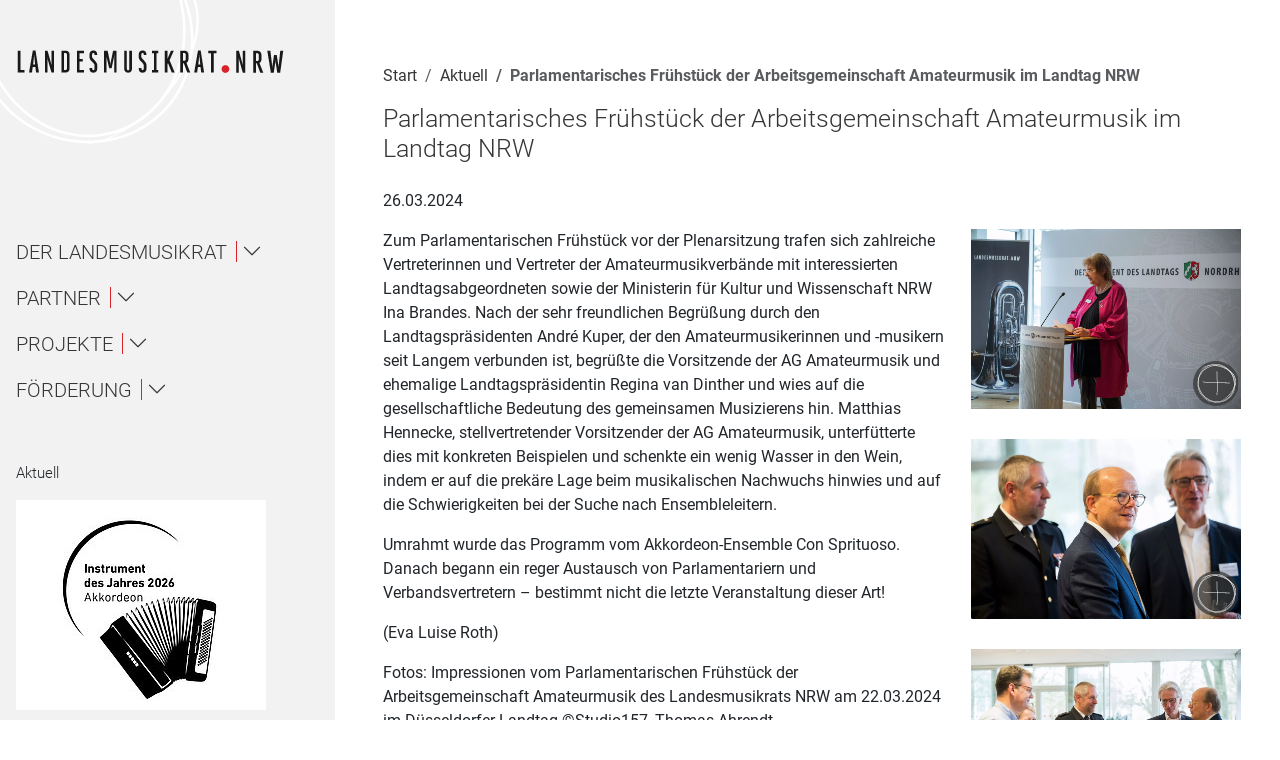

--- FILE ---
content_type: text/html; charset=utf-8
request_url: https://www.lmr-nrw.de/aktuell/detail/parlamentarisches-fruehstueck-der-arbeitsgemeinschaft-amateurmusik-im-landtag-nrw
body_size: 20625
content:
<!DOCTYPE html>
<html lang="de">
<head>

<meta charset="utf-8">
<!-- 
	This website is powered by TYPO3 - inspiring people to share!
	TYPO3 is a free open source Content Management Framework initially created by Kasper Skaarhoj and licensed under GNU/GPL.
	TYPO3 is copyright 1998-2026 of Kasper Skaarhoj. Extensions are copyright of their respective owners.
	Information and contribution at https://typo3.org/
-->


<link rel="icon" href="/fileadmin/favicon.ico" type="image/vnd.microsoft.icon">
<title>Parlamentarisches Frühstück der Arbeitsgemeinschaft Amateurmusik im Landtag NRW</title>
<meta name="generator" content="TYPO3 CMS">
<meta name="viewport" content="width=device-width, initial-scale=1.0">
<meta property="og:title" content="Parlamentarisches Frühstück der Arbeitsgemeinschaft Amateurmusik im Landtag NRW">
<meta property="og:type" content="article">
<meta property="og:url" content="https://www.lmr-nrw.de/aktuell/detail/parlamentarisches-fruehstueck-der-arbeitsgemeinschaft-amateurmusik-im-landtag-nrw">
<meta name="twitter:card" content="summary">


<link rel="stylesheet" href="/typo3temp/assets/compressed/merged-fbfba7c0dbc4d0c35042d00c65ecdecf-min.css?1768881836" media="all">
<link href="/_assets/db29812021b0964e3c05041cc87ad633/StyleSheet/glightboxcss.css?1670954897" rel="stylesheet" >






<link rel="canonical" href="https://www.lmr-nrw.de/aktuell/detail/parlamentarisches-fruehstueck-der-arbeitsgemeinschaft-amateurmusik-im-landtag-nrw"/>

</head>
<body class="contentFullWidthUnwrapped page-229">




<div class="visually-hidden">
    <span class="visually-hidden">Navigation für Screenreader</span>
    <a class="visually-hidden-focusable" href="#nav">
        Zur Hauptnavigation springen
    </a> |
    <a class="visually-hidden-focusable" href="#content">
        Zum Seiteninhalt springen
    </a> |
    <a class="visually-hidden-focusable" href="#subnav">
        Zur Meta-Navigation springen
    </a> |
    <a class="visually-hidden-focusable" href="#form_kesearch_pi1">
        Zur Suche springen
    </a> |
    <a class="visually-hidden-focusable" href="#footer">
        Zur Fuß-Navigation springen
    </a>
</div>
<div id="mobile-head" role="complementary" class="position-sticky top-0 d-flex d-lg-none bg-white py-3"
    aria-expanded="false">
    
        <div itemscope itemtype="http://schema.org/Organization">
            <a href="/" itemprop="url" class="logo my-lg-5 my-2 d-block">
                <svg xmlns="http://www.w3.org/2000/svg" xmlns:xlink="http://www.w3.org/1999/xlink" width="295px" height="27px" viewBox="0 0 295 27" version="1.1">
    <!-- Generator: Sketch 47.1 (45422) - http://www.bohemiancoding.com/sketch -->
    <title>Landesmusikrat NRW</title>
    <desc>Logo dees Landesmusikrat NRW.</desc>
    <defs/>
    <g stroke="none" stroke-width="1" fill="none" fill-rule="evenodd">
        <g>
            <g transform="translate(2.000000, 1.000000)">
                <g transform="translate(223.000000, 16.000000)" fill="#D8232A">
                    <path d="M0.367,4.75 C0.367,7.055 2.312,9 4.617,9 C6.996,9 8.94,7.055 8.94,4.75 C8.94,2.371 6.996,0.426 4.617,0.426 C2.312,0.426 0.367,2.371 0.367,4.75"/>
                </g>
                <polyline fill="#1A1919" points="0 24.578 7.318 24.578 7.318 21.734 2.844 21.734 2.844 0.576 0 0.576 0 24.578"/>
                <path d="M18.111,7.239 L18.909,15.702 L16.793,15.702 L17.73,7.239 C17.834,6.58 17.903,5.262 17.938,4.603 C17.973,5.262 18.042,6.58 18.111,7.239 Z M20.019,24.578 L23.14,24.578 L19.429,0.545 L16.446,0.545 L12.284,24.578 L15.51,24.578 L16.377,18.505 L19.255,18.505 L20.019,24.578 L20.019,24.578 Z" fill="#1A1919"/>
                <path d="M36.898,24.578 L39.604,24.578 L39.604,0.576 L36.795,0.576 L36.795,11.849 C36.795,14.207 36.898,15.906 36.968,16.739 C36.24,13.444 32.563,0.576 32.563,0.576 L29.719,0.576 L29.719,24.578 L32.528,24.578 L32.528,13.236 C32.528,11.016 32.424,8.866 32.39,8.033 C33.014,11.675 36.898,24.578 36.898,24.578" fill="#1A1919"/>
                <path d="M53.85,5.085 L53.85,20.104 C53.85,21.353 53.26,21.908 52.497,21.908 L50.728,21.908 L50.728,3.247 L52.497,3.247 C53.26,3.247 53.85,3.802 53.85,5.085 Z M52.497,24.578 C54.925,24.578 56.798,22.948 56.798,20 L56.798,5.189 C56.798,2.206 54.925,0.576 52.497,0.576 L47.919,0.576 L47.919,24.578 L52.497,24.578 L52.497,24.578 Z" fill="#1A1919"/>
                <polyline fill="#1A1919" points="64.771 24.578 72.645 24.578 72.645 21.734 67.65 21.734 67.65 12.612 71.257 12.612 71.257 9.768 67.65 9.768 67.65 3.42 72.645 3.42 72.645 0.576 64.771 0.576 64.771 24.578"/>
                <path d="M82.833,24.783 C85.503,24.783 87.134,23.066 87.134,20.075 L87.134,16.82 C87.134,14.535 85.677,12.769 84.255,11.28 C83.422,10.38 81.445,8.649 81.445,7.367 L81.445,5.116 C81.445,3.87 82.035,3.177 82.764,3.177 C83.804,3.177 84.116,3.731 84.116,5.393 L87.065,5.393 C87.065,1.721 85.261,0.368 82.798,0.368 C80.335,0.368 78.532,2.067 78.532,5.047 L78.532,7.541 C78.532,10.241 80.752,12.042 82.417,13.774 C83.214,14.639 84.186,15.713 84.186,16.959 L84.186,20.041 C84.186,21.287 83.596,21.981 82.833,21.981 C82.001,21.981 81.515,21.287 81.515,19.66 L78.532,19.66 C78.532,23.347 80.127,24.783 82.833,24.783" fill="#1A1919"/>
                <path d="M105.611,24.578 L108.316,24.578 L108.316,0.576 L104.501,0.576 L101.796,13.791 C101.692,14.416 101.518,15.664 101.553,16.289 C101.553,15.664 101.379,14.416 101.241,13.791 L98.466,0.576 L94.408,0.576 L94.408,24.578 L97.113,24.578 L97.113,5.675 C97.183,6.334 97.322,7.687 97.46,8.276 L100.235,19.861 L102.836,19.861 L105.333,8.276 C105.438,7.756 105.542,6.611 105.611,5.952 L105.611,24.578" fill="#1A1919"/>
                <path d="M120.962,24.786 C123.39,24.786 125.263,23.156 125.263,20.207 L125.263,0.576 L122.314,0.576 L122.314,20.312 C122.314,21.561 121.725,22.185 120.927,22.185 C120.164,22.185 119.574,21.561 119.574,20.312 L119.574,0.576 L116.626,0.576 L116.626,20.207 C116.626,23.156 118.499,24.786 120.962,24.786" fill="#1A1919"/>
                <path d="M136.84,24.783 C139.511,24.783 141.141,23.066 141.141,20.075 L141.141,16.82 C141.141,14.535 139.685,12.769 138.263,11.28 C137.43,10.38 135.453,8.649 135.453,7.367 L135.453,5.116 C135.453,3.87 136.043,3.177 136.771,3.177 C137.812,3.177 138.124,3.731 138.124,5.393 L141.072,5.393 C141.072,1.721 139.268,0.368 136.806,0.368 C134.343,0.368 132.539,2.067 132.539,5.047 L132.539,7.541 C132.539,10.241 134.759,12.042 136.424,13.774 C137.222,14.639 138.193,15.713 138.193,16.959 L138.193,20.041 C138.193,21.287 137.604,21.981 136.84,21.981 C136.008,21.981 135.522,21.287 135.522,19.66 L132.539,19.66 C132.539,23.347 134.135,24.783 136.84,24.783" fill="#1A1919"/>
                <polyline fill="#1A1919" points="147.201 24.578 154 24.578 154 21.734 152.022 21.734 152.022 3.42 154 3.42 154 0.576 147.201 0.576 147.201 3.42 149.213 3.42 149.213 21.734 147.201 21.734 147.201 24.578"/>
                <path d="M168.837,24.578 L172.027,24.578 L166.409,11.086 L171.092,0.576 L168.004,0.576 L163.98,9.872 C164.051,9.455 164.086,8.658 164.086,7.999 L164.086,0.576 L161.103,0.576 L161.103,24.578 L164.086,24.578 L164.086,15.664 L164.675,14.242 L168.837,24.578" fill="#1A1919"/>
                <path d="M184.121,5.085 L184.121,10.149 C184.121,10.947 183.566,11.779 182.699,11.779 L181.207,11.779 L181.207,3.247 L182.699,3.247 C183.496,3.247 184.121,3.836 184.121,5.085 Z M185.785,24.578 L189.081,24.578 L184.953,13.965 C186.307,13.236 187.104,11.849 187.104,10.08 L187.104,5.189 C187.104,2.241 185.23,0.576 182.699,0.576 L178.26,0.576 L178.26,24.578 L181.242,24.578 L181.242,14.416 L182.039,14.416 L185.785,24.578 L185.785,24.578 Z" fill="#1A1919"/>
                <path d="M199.238,7.239 L200.036,15.702 L197.92,15.702 L198.856,7.239 C198.961,6.58 199.03,5.262 199.064,4.603 C199.1,5.262 199.169,6.58 199.238,7.239 Z M201.146,24.578 L204.268,24.578 L200.557,0.545 L197.573,0.545 L193.411,24.578 L196.637,24.578 L197.504,18.505 L200.383,18.505 L201.146,24.578 L201.146,24.578 Z" fill="#1A1919"/>
                <polyline fill="#1A1919" points="214.836 3.42 217.957 3.42 217.957 0.576 208.766 0.576 208.766 3.42 211.887 3.42 211.887 24.578 214.836 24.578 214.836 3.42"/>
                <path d="M246.732,24.708 L249.438,24.708 L249.438,0.706 L246.629,0.706 L246.629,11.979 C246.629,14.338 246.732,16.037 246.803,16.869 C246.074,13.574 242.397,0.706 242.397,0.706 L239.554,0.706 L239.554,24.708 L242.363,24.708 L242.363,13.366 C242.363,11.146 242.259,8.996 242.225,8.163 C242.848,11.806 246.732,24.708 246.732,24.708" fill="#1A1919"/>
                <path d="M264.176,5.215 L264.176,10.279 C264.176,11.077 263.621,11.909 262.754,11.909 L261.262,11.909 L261.262,3.377 L262.754,3.377 C263.551,3.377 264.176,3.966 264.176,5.215 Z M265.84,24.708 L269.136,24.708 L265.008,14.095 C266.36,13.366 267.158,11.979 267.158,10.21 L267.158,5.319 C267.158,2.371 265.285,0.706 262.754,0.706 L258.314,0.706 L258.314,24.708 L261.297,24.708 L261.297,14.545 L262.094,14.545 L265.84,24.708 L265.84,24.708 Z" fill="#1A1919"/>
                <path d="M287.734,24.708 L291.064,0.706 L287.804,0.706 L286.07,17.043 C286,17.736 285.966,19.089 285.966,19.783 C285.932,19.089 285.861,17.772 285.758,17.043 L283.954,5.354 L280.971,5.354 L279.307,16.904 C279.202,17.667 279.133,19.158 279.098,19.922 C279.063,19.158 278.994,17.528 278.924,16.904 L276.947,0.706 L273.584,0.706 L277.468,24.708 L280.693,24.708 L282.324,13.366 C282.428,12.603 282.497,11.181 282.497,10.453 C282.531,11.181 282.602,12.638 282.705,13.366 L284.51,24.708 L287.734,24.708" fill="#1A1919"/>
            </g>
        </g>
    </g>
</svg>
            </a>
        </div>
    
    <button class="toggle-mobile-nav position-fixed top-0 end-0 bg-darkred me-2 mt-2 p-3" type="button"
        data-toggle="collapse" data-target="#head" aria-controls="head" aria-expanded="false"
        aria-label="Toggle navigation">
        <svg xmlns="http://www.w3.org/2000/svg" xmlns:xlink="http://www.w3.org/1999/xlink" version="1.1" id="Ebene_1" x="0px" y="0px" viewBox="0 0 45 33" style="enable-background:new 0 0 45 33;" xml:space="preserve">
	<g id="Wiederholungsraster_10_00000026161276376175022200000004000934108160323501_">
		<g id="Gruppe_10292_00000025407568947442450610000013829979805537526409_" transform="translate(-1762 -98)">
			
				<rect id="Rechteck_29751_00000026146770468030608120000014859901304485154998_" x="1762" y="98" class="st4" width="4" height="4"/>
			
				<rect id="Rechteck_29752_00000073705755943455173500000002236995009442214306_" x="1770" y="98" class="st4" width="4" height="4"/>
			
				<rect id="Rechteck_29753_00000069359159869848812740000013957136208586034870_" x="1778" y="98" class="st4" width="4" height="4"/>
			
				<rect id="Rechteck_29754_00000090263830887959466300000000855000456830080660_" x="1786" y="98" class="st4" width="4" height="4"/>
		</g>
		<g id="Gruppe_10292-2_00000163761103910284271520000009446221415468962473_" transform="translate(-1730 -98)">
			
				<rect id="Rechteck_29751-2_00000178168340583993383650000001746221065424423849_" x="1762" y="98" class="st4" width="4" height="4"/>
			
				<rect id="Rechteck_29752-2_00000048465952804028888480000001597585485647662464_" x="1770" y="98" class="st4" width="4" height="4"/>
		</g>
		<g id="Gruppe_10292-3_00000102503300418502112560000010495788851716250008_" transform="translate(-1762 -84)">
			
				<rect id="Rechteck_29751-3_00000048485971434013793730000004736769045763353525_" x="1762" y="98" class="st4" width="4" height="4"/>
			
				<rect id="Rechteck_29752-3_00000046336641838739371880000017915438763193643414_" x="1770" y="98" class="st4" width="4" height="4"/>
			
				<rect id="Rechteck_29753-3_00000121963147171443888390000008456691616979802299_" x="1778" y="98" class="st4" width="4" height="4"/>
			
				<rect id="Rechteck_29754-3_00000155108416445469747840000013125689047406426044_" x="1786" y="98" class="st4" width="4" height="4"/>
		</g>
		<g id="Gruppe_10292-4_00000183229813317838961170000014261761510692056754_" transform="translate(-1730 -84)">
			
				<rect id="Rechteck_29751-4_00000118385373934466525450000018394161099707539606_" x="1762" y="98" class="st4" width="4" height="4"/>
			
				<rect id="Rechteck_29752-4_00000035524698664329679720000000611748298025186726_" x="1770" y="98" class="st4" width="4" height="4"/>
		</g>
		<g id="Gruppe_10292-5_00000098928730935048333800000003851562368234520252_" transform="translate(-1762 -70)">
			
				<rect id="Rechteck_29751-5_00000143592654811382455900000009501515556310061237_" x="1762" y="98" class="st4" width="4" height="4"/>
			
				<rect id="Rechteck_29752-5_00000065796558174203295260000017847539376274333574_" x="1770" y="98" class="st4" width="4" height="4"/>
			
				<rect id="Rechteck_29753-5_00000091736968734397182910000008718893747537854908_" x="1778" y="98" class="st4" width="4" height="4"/>
			
				<rect id="Rechteck_29754-5_00000066473660742481363540000015944955547257538981_" x="1786" y="98" class="st4" width="4" height="4"/>
		</g>
		<g id="Gruppe_10292-6_00000065045726924040483960000008936073247839774399_" transform="translate(-1730 -70)">
			
				<rect id="Rechteck_29751-6_00000085237802945877213200000001003376629331769021_" x="1762" y="98" class="st4" width="4" height="4"/>
			
				<rect id="Rechteck_29752-6_00000007421514489237589270000009607808111000002194_" x="1770" y="98" class="st4" width="4" height="4"/>
		</g>
	</g>
</svg>
    </button>
</div>
<header id="head"
    class="sidebar-navigation flex-column flex-shrink-0 me-5 px-3 bg-lightgrey-100 vh-100 position-sticky top-0"
    data-rootpid="118">
    
        <div itemscope itemtype="http://schema.org/Organization" class="d-none d-lg-block" role="banner">
            <a href="/" itemprop="url" class="logo text-dark my-md-5 my-2 d-block">
                <svg xmlns="http://www.w3.org/2000/svg" xmlns:xlink="http://www.w3.org/1999/xlink" width="295px" height="27px" viewBox="0 0 295 27" version="1.1">
    <!-- Generator: Sketch 47.1 (45422) - http://www.bohemiancoding.com/sketch -->
    <title>Landesmusikrat NRW</title>
    <desc>Logo dees Landesmusikrat NRW.</desc>
    <defs/>
    <g stroke="none" stroke-width="1" fill="none" fill-rule="evenodd">
        <g>
            <g transform="translate(2.000000, 1.000000)">
                <g transform="translate(223.000000, 16.000000)" fill="#D8232A">
                    <path d="M0.367,4.75 C0.367,7.055 2.312,9 4.617,9 C6.996,9 8.94,7.055 8.94,4.75 C8.94,2.371 6.996,0.426 4.617,0.426 C2.312,0.426 0.367,2.371 0.367,4.75"/>
                </g>
                <polyline fill="#1A1919" points="0 24.578 7.318 24.578 7.318 21.734 2.844 21.734 2.844 0.576 0 0.576 0 24.578"/>
                <path d="M18.111,7.239 L18.909,15.702 L16.793,15.702 L17.73,7.239 C17.834,6.58 17.903,5.262 17.938,4.603 C17.973,5.262 18.042,6.58 18.111,7.239 Z M20.019,24.578 L23.14,24.578 L19.429,0.545 L16.446,0.545 L12.284,24.578 L15.51,24.578 L16.377,18.505 L19.255,18.505 L20.019,24.578 L20.019,24.578 Z" fill="#1A1919"/>
                <path d="M36.898,24.578 L39.604,24.578 L39.604,0.576 L36.795,0.576 L36.795,11.849 C36.795,14.207 36.898,15.906 36.968,16.739 C36.24,13.444 32.563,0.576 32.563,0.576 L29.719,0.576 L29.719,24.578 L32.528,24.578 L32.528,13.236 C32.528,11.016 32.424,8.866 32.39,8.033 C33.014,11.675 36.898,24.578 36.898,24.578" fill="#1A1919"/>
                <path d="M53.85,5.085 L53.85,20.104 C53.85,21.353 53.26,21.908 52.497,21.908 L50.728,21.908 L50.728,3.247 L52.497,3.247 C53.26,3.247 53.85,3.802 53.85,5.085 Z M52.497,24.578 C54.925,24.578 56.798,22.948 56.798,20 L56.798,5.189 C56.798,2.206 54.925,0.576 52.497,0.576 L47.919,0.576 L47.919,24.578 L52.497,24.578 L52.497,24.578 Z" fill="#1A1919"/>
                <polyline fill="#1A1919" points="64.771 24.578 72.645 24.578 72.645 21.734 67.65 21.734 67.65 12.612 71.257 12.612 71.257 9.768 67.65 9.768 67.65 3.42 72.645 3.42 72.645 0.576 64.771 0.576 64.771 24.578"/>
                <path d="M82.833,24.783 C85.503,24.783 87.134,23.066 87.134,20.075 L87.134,16.82 C87.134,14.535 85.677,12.769 84.255,11.28 C83.422,10.38 81.445,8.649 81.445,7.367 L81.445,5.116 C81.445,3.87 82.035,3.177 82.764,3.177 C83.804,3.177 84.116,3.731 84.116,5.393 L87.065,5.393 C87.065,1.721 85.261,0.368 82.798,0.368 C80.335,0.368 78.532,2.067 78.532,5.047 L78.532,7.541 C78.532,10.241 80.752,12.042 82.417,13.774 C83.214,14.639 84.186,15.713 84.186,16.959 L84.186,20.041 C84.186,21.287 83.596,21.981 82.833,21.981 C82.001,21.981 81.515,21.287 81.515,19.66 L78.532,19.66 C78.532,23.347 80.127,24.783 82.833,24.783" fill="#1A1919"/>
                <path d="M105.611,24.578 L108.316,24.578 L108.316,0.576 L104.501,0.576 L101.796,13.791 C101.692,14.416 101.518,15.664 101.553,16.289 C101.553,15.664 101.379,14.416 101.241,13.791 L98.466,0.576 L94.408,0.576 L94.408,24.578 L97.113,24.578 L97.113,5.675 C97.183,6.334 97.322,7.687 97.46,8.276 L100.235,19.861 L102.836,19.861 L105.333,8.276 C105.438,7.756 105.542,6.611 105.611,5.952 L105.611,24.578" fill="#1A1919"/>
                <path d="M120.962,24.786 C123.39,24.786 125.263,23.156 125.263,20.207 L125.263,0.576 L122.314,0.576 L122.314,20.312 C122.314,21.561 121.725,22.185 120.927,22.185 C120.164,22.185 119.574,21.561 119.574,20.312 L119.574,0.576 L116.626,0.576 L116.626,20.207 C116.626,23.156 118.499,24.786 120.962,24.786" fill="#1A1919"/>
                <path d="M136.84,24.783 C139.511,24.783 141.141,23.066 141.141,20.075 L141.141,16.82 C141.141,14.535 139.685,12.769 138.263,11.28 C137.43,10.38 135.453,8.649 135.453,7.367 L135.453,5.116 C135.453,3.87 136.043,3.177 136.771,3.177 C137.812,3.177 138.124,3.731 138.124,5.393 L141.072,5.393 C141.072,1.721 139.268,0.368 136.806,0.368 C134.343,0.368 132.539,2.067 132.539,5.047 L132.539,7.541 C132.539,10.241 134.759,12.042 136.424,13.774 C137.222,14.639 138.193,15.713 138.193,16.959 L138.193,20.041 C138.193,21.287 137.604,21.981 136.84,21.981 C136.008,21.981 135.522,21.287 135.522,19.66 L132.539,19.66 C132.539,23.347 134.135,24.783 136.84,24.783" fill="#1A1919"/>
                <polyline fill="#1A1919" points="147.201 24.578 154 24.578 154 21.734 152.022 21.734 152.022 3.42 154 3.42 154 0.576 147.201 0.576 147.201 3.42 149.213 3.42 149.213 21.734 147.201 21.734 147.201 24.578"/>
                <path d="M168.837,24.578 L172.027,24.578 L166.409,11.086 L171.092,0.576 L168.004,0.576 L163.98,9.872 C164.051,9.455 164.086,8.658 164.086,7.999 L164.086,0.576 L161.103,0.576 L161.103,24.578 L164.086,24.578 L164.086,15.664 L164.675,14.242 L168.837,24.578" fill="#1A1919"/>
                <path d="M184.121,5.085 L184.121,10.149 C184.121,10.947 183.566,11.779 182.699,11.779 L181.207,11.779 L181.207,3.247 L182.699,3.247 C183.496,3.247 184.121,3.836 184.121,5.085 Z M185.785,24.578 L189.081,24.578 L184.953,13.965 C186.307,13.236 187.104,11.849 187.104,10.08 L187.104,5.189 C187.104,2.241 185.23,0.576 182.699,0.576 L178.26,0.576 L178.26,24.578 L181.242,24.578 L181.242,14.416 L182.039,14.416 L185.785,24.578 L185.785,24.578 Z" fill="#1A1919"/>
                <path d="M199.238,7.239 L200.036,15.702 L197.92,15.702 L198.856,7.239 C198.961,6.58 199.03,5.262 199.064,4.603 C199.1,5.262 199.169,6.58 199.238,7.239 Z M201.146,24.578 L204.268,24.578 L200.557,0.545 L197.573,0.545 L193.411,24.578 L196.637,24.578 L197.504,18.505 L200.383,18.505 L201.146,24.578 L201.146,24.578 Z" fill="#1A1919"/>
                <polyline fill="#1A1919" points="214.836 3.42 217.957 3.42 217.957 0.576 208.766 0.576 208.766 3.42 211.887 3.42 211.887 24.578 214.836 24.578 214.836 3.42"/>
                <path d="M246.732,24.708 L249.438,24.708 L249.438,0.706 L246.629,0.706 L246.629,11.979 C246.629,14.338 246.732,16.037 246.803,16.869 C246.074,13.574 242.397,0.706 242.397,0.706 L239.554,0.706 L239.554,24.708 L242.363,24.708 L242.363,13.366 C242.363,11.146 242.259,8.996 242.225,8.163 C242.848,11.806 246.732,24.708 246.732,24.708" fill="#1A1919"/>
                <path d="M264.176,5.215 L264.176,10.279 C264.176,11.077 263.621,11.909 262.754,11.909 L261.262,11.909 L261.262,3.377 L262.754,3.377 C263.551,3.377 264.176,3.966 264.176,5.215 Z M265.84,24.708 L269.136,24.708 L265.008,14.095 C266.36,13.366 267.158,11.979 267.158,10.21 L267.158,5.319 C267.158,2.371 265.285,0.706 262.754,0.706 L258.314,0.706 L258.314,24.708 L261.297,24.708 L261.297,14.545 L262.094,14.545 L265.84,24.708 L265.84,24.708 Z" fill="#1A1919"/>
                <path d="M287.734,24.708 L291.064,0.706 L287.804,0.706 L286.07,17.043 C286,17.736 285.966,19.089 285.966,19.783 C285.932,19.089 285.861,17.772 285.758,17.043 L283.954,5.354 L280.971,5.354 L279.307,16.904 C279.202,17.667 279.133,19.158 279.098,19.922 C279.063,19.158 278.994,17.528 278.924,16.904 L276.947,0.706 L273.584,0.706 L277.468,24.708 L280.693,24.708 L282.324,13.366 C282.428,12.603 282.497,11.181 282.497,10.453 C282.531,11.181 282.602,12.638 282.705,13.366 L284.51,24.708 L287.734,24.708" fill="#1A1919"/>
            </g>
        </g>
    </g>
</svg>
            </a>
        </div>
    
    <nav id="nav" aria-label="Hauptnavigation" class="navbar flex-column mt-md-8 mb-auto" itemscope
        itemtype="http://schema.org/SiteNavigationElement">
        
<ul class="navbar-nav order-1 flex-column flex-fill justify-content-center" id="mainmenu">
    
        <li class="nav-item mb-3  "
            itemprop="name">
            
                    





    




<a class="nav-link collapse-toggle flex-collapse d-flex align-items-center bg-lightgrey-100 cl-darkgrey my-0 py-0" href="#menu126"
    role="button" data-parent="#mainmenu"
    aria-expanded="false">
    <span>Der Landesmusikrat</span>
    <em class="bi bi-chevron-down"></em>
</a>
<ul class="nav d-flex level-1 "
    id="menu126">
    
        <li class="w-100">
            
                    


    






    



<a class="nav-link collapse-toggle flex-collapse d-flex align-items-center my-2 py-2" href="#menu143"
    role="button" data-parent="#mainmenu"
    aria-expanded="false">
    <span>Über uns / About</span>
    <em class="bi bi-chevron-down"></em>
</a>
<ul class="collapse nav d-flex level-2 "
    id="menu143">
    
        <li class="w-100">
            
                    <a href="/der-landesmusikrat/ueber-uns/1" aria-label="Navigiere zur Seite Über uns unterhalb von Über uns / About"
                        class="nav-link my-3 bg-grey-100  "
                         itemprop="url">
                        Über uns
                    </a>
                
        </li>
    
        <li class="w-100">
            
                    <a href="/der-landesmusikrat/eng" aria-label="Navigiere zur Seite About unterhalb von Über uns / About"
                        class="nav-link my-3 bg-grey-100  "
                         itemprop="url">
                        About
                    </a>
                
        </li>
    
        <li class="w-100">
            
                    <a href="/der-landesmusikrat/ueber-uns/bildung" aria-label="Navigiere zur Seite Bildung unterhalb von Über uns / About"
                        class="nav-link my-3 bg-grey-100  "
                         itemprop="url">
                        Bildung
                    </a>
                
        </li>
    
        <li class="w-100">
            
                    <a href="/der-landesmusikrat/ueber-uns/jugend" aria-label="Navigiere zur Seite Jugend unterhalb von Über uns / About"
                        class="nav-link my-3 bg-grey-100  "
                         itemprop="url">
                        Jugend
                    </a>
                
        </li>
    
        <li class="w-100">
            
                    <a href="/der-landesmusikrat/ueber-uns/amateurmusik" aria-label="Navigiere zur Seite Amateurmusik unterhalb von Über uns / About"
                        class="nav-link my-3 bg-grey-100  "
                         itemprop="url">
                        Amateurmusik
                    </a>
                
        </li>
    
        <li class="w-100">
            
                    <a href="/der-landesmusikrat/ueber-uns/profession" aria-label="Navigiere zur Seite Profession unterhalb von Über uns / About"
                        class="nav-link my-3 bg-grey-100  "
                         itemprop="url">
                        Profession
                    </a>
                
        </li>
    
        <li class="w-100">
            
                    <a href="/der-landesmusikrat/ueber-uns/vielfalt" aria-label="Navigiere zur Seite Vielfalt unterhalb von Über uns / About"
                        class="nav-link my-3 bg-grey-100  "
                         itemprop="url">
                        Vielfalt
                    </a>
                
        </li>
    
        <li class="w-100">
            
                    <a href="/der-landesmusikrat/ueber-uns/pop" aria-label="Navigiere zur Seite Pop unterhalb von Über uns / About"
                        class="nav-link my-3 bg-grey-100  "
                         itemprop="url">
                        Pop
                    </a>
                
        </li>
    
</ul>


                
        </li>
    
        <li class="w-100">
            
                    <a href="/der-landesmusikrat/geschaeftsstelle" aria-label="Navigiere zur Seite Ansprechpartner*innen unterhalb von Der Landesmusikrat"
                        class="nav-link my-3   "
                         itemprop="url">
                        Ansprechpartner*innen
                    </a>
                
        </li>
    
        <li class="w-100">
            
                    


    






    



<a class="nav-link collapse-toggle flex-collapse d-flex align-items-center my-2 py-2" href="#menu323"
    role="button" data-parent="#mainmenu"
    aria-expanded="false">
    <span>Gremien</span>
    <em class="bi bi-chevron-down"></em>
</a>
<ul class="collapse nav d-flex level-2 "
    id="menu323">
    
        <li class="w-100">
            
                    <a href="/der-landesmusikrat/gremien/praesidium" aria-label="Navigiere zur Seite Präsidium unterhalb von Gremien"
                        class="nav-link my-3 bg-grey-100  "
                         itemprop="url">
                        Präsidium
                    </a>
                
        </li>
    
        <li class="w-100">
            
                    <a href="/der-landesmusikrat/gremien/kuratorium" aria-label="Navigiere zur Seite Kuratorium unterhalb von Gremien"
                        class="nav-link my-3 bg-grey-100  "
                         itemprop="url">
                        Kuratorium
                    </a>
                
        </li>
    
        <li class="w-100">
            
                    <a href="/der-landesmusikrat/gremien/ag-1-musik-in-erziehung-ausbildung-und-forschung" aria-label="Navigiere zur Seite AG 1 – Musik in Erziehung, Ausbildung und Forschung unterhalb von Gremien"
                        class="nav-link my-3 bg-grey-100  "
                         itemprop="url">
                        AG 1 – Musik in Erziehung, Ausbildung und Forschung
                    </a>
                
        </li>
    
        <li class="w-100">
            
                    <a href="/der-landesmusikrat/gremien/ag-2-musik-in-der-jugend" aria-label="Navigiere zur Seite AG 2 – Musik in der Jugend unterhalb von Gremien"
                        class="nav-link my-3 bg-grey-100  "
                         itemprop="url">
                        AG 2 – Musik in der Jugend
                    </a>
                
        </li>
    
        <li class="w-100">
            
                    


    







    
    
    

<a class="nav-link collapse-toggle flex-collapse d-flex align-items-center my-2 py-2 bg-grey-100" href="#menu147"
    role="button" data-parent="#mainmenu"
    aria-expanded="false">
    <span>AG 3 – Musik im Amateurmusikbereich</span>
    <em class="bi bi-chevron-down"></em>
</a>
<ul class="collapse nav bg-darkgrey-100 d-flex level-3 "
    id="menu147">
    
        <li class="w-100">
            
                    <a href="/der-landesmusikrat/gremien/ag-3-musik-im-amateurmusikbereich/mitgliedsverbaende-ag-3" aria-label="Navigiere zur Seite Mitgliedsverbände AG 3 unterhalb von AG 3 – Musik im Amateurmusikbereich"
                        class="nav-link my-3 bg-darkgrey-100  "
                         itemprop="url">
                        Mitgliedsverbände AG 3
                    </a>
                
        </li>
    
        <li class="w-100">
            
                    <a href="/der-landesmusikrat/gremien/ag-3-musik-im-amateurmusikbereich/amateurmusikfoerderung" aria-label="Navigiere zur Seite Amateurmusikförderung unterhalb von AG 3 – Musik im Amateurmusikbereich"
                        class="nav-link my-3 bg-darkgrey-100  "
                         itemprop="url">
                        Amateurmusikförderung
                    </a>
                
        </li>
    
        <li class="w-100">
            
                    <a href="/der-landesmusikrat/gremien/ag-3-musik-im-amateurmusikbereich/ehrungen-und-preise" aria-label="Navigiere zur Seite Zelter- und Pro Musica-Plaketten unterhalb von AG 3 – Musik im Amateurmusikbereich"
                        class="nav-link my-3 bg-darkgrey-100  "
                         itemprop="url">
                        Zelter- und Pro Musica-Plaketten
                    </a>
                
        </li>
    
        <li class="w-100">
            
                    <a href="/der-landesmusikrat/gremien/ag-3-musik-im-amateurmusikbereich/musik-in-schule/ganztag" aria-label="Navigiere zur Seite Musik in Schule/Ganztag unterhalb von AG 3 – Musik im Amateurmusikbereich"
                        class="nav-link my-3 bg-darkgrey-100  "
                         itemprop="url">
                        Musik in Schule/Ganztag
                    </a>
                
        </li>
    
        <li class="w-100">
            
                    <a href="/der-landesmusikrat/gremien/ag-3-musik-im-amateurmusikbereich/publikationen" aria-label="Navigiere zur Seite Publikationen Amateurmusik unterhalb von AG 3 – Musik im Amateurmusikbereich"
                        class="nav-link my-3 bg-darkgrey-100  "
                         itemprop="url">
                        Publikationen Amateurmusik
                    </a>
                
        </li>
    
</ul>


                
        </li>
    
        <li class="w-100">
            
                    


    







    
    
    

<a class="nav-link collapse-toggle flex-collapse d-flex align-items-center my-2 py-2 bg-grey-100" href="#menu146"
    role="button" data-parent="#mainmenu"
    aria-expanded="false">
    <span>AG 4 – Musik in Beruf, Medien und Wirtschaft</span>
    <em class="bi bi-chevron-down"></em>
</a>
<ul class="collapse nav bg-darkgrey-100 d-flex level-3 "
    id="menu146">
    
        <li class="w-100">
            
                    <a href="/der-landesmusikrat/gremien/ag-4-musik-in-beruf-medien-und-wirtschaft/mitgliedsverbaende" aria-label="Navigiere zur Seite Mitgliedsverbände AG 4 unterhalb von AG 4 – Musik in Beruf, Medien und Wirtschaft"
                        class="nav-link my-3 bg-darkgrey-100  "
                         itemprop="url">
                        Mitgliedsverbände AG 4
                    </a>
                
        </li>
    
        <li class="w-100">
            
                    <a href="/der-landesmusikrat/gremien/ag-4-musik-in-beruf-medien-und-wirtschaft/arbeitskreis-neue-musik" aria-label="Navigiere zur Seite Arbeitskreis Neue Musik unterhalb von AG 4 – Musik in Beruf, Medien und Wirtschaft"
                        class="nav-link my-3 bg-darkgrey-100  "
                         itemprop="url">
                        Arbeitskreis Neue Musik
                    </a>
                
        </li>
    
</ul>


                
        </li>
    
        <li class="w-100">
            
                    <a href="/der-landesmusikrat/gremien/ag-5-musik-der-vielfalt-in-den-regionen" aria-label="Navigiere zur Seite AG 5 - Musik der Vielfalt in den Regionen unterhalb von Gremien"
                        class="nav-link my-3 bg-grey-100  "
                         itemprop="url">
                        AG 5 - Musik der Vielfalt in den Regionen
                    </a>
                
        </li>
    
        <li class="w-100">
            
                    <a href="/der-landesmusikrat/einzelmitglieder-ehrenmitglieder" aria-label="Navigiere zur Seite Einzelmitglieder unterhalb von Gremien"
                        class="nav-link my-3 bg-grey-100  "
                         itemprop="url">
                        Einzelmitglieder
                    </a>
                
        </li>
    
</ul>


                
        </li>
    
        <li class="w-100">
            
                    <a href="/der-landesmusikrat/silberne-stimmgabel" aria-label="Navigiere zur Seite Silberne Stimmgabel unterhalb von Der Landesmusikrat"
                        class="nav-link my-3   "
                         itemprop="url">
                        Silberne Stimmgabel
                    </a>
                
        </li>
    
        <li class="w-100">
            
                    


    






    



<a class="nav-link collapse-toggle flex-collapse d-flex align-items-center my-2 py-2" href="#menu142"
    role="button" data-parent="#mainmenu"
    aria-expanded="false">
    <span>Themenschwerpunkte</span>
    <em class="bi bi-chevron-down"></em>
</a>
<ul class="collapse nav d-flex level-2 "
    id="menu142">
    
        <li class="w-100">
            
                    <a href="/der-landesmusikrat/themenschwerpunkte/zwischentoene-umgang-mit-musikalischer-vielfalt-2025-27" aria-label="Navigiere zur Seite Zwischentöne. Umgang mit musikalischer Vielfalt (2025-27) unterhalb von Themenschwerpunkte"
                        class="nav-link my-3 bg-grey-100  "
                         itemprop="url">
                        Zwischentöne. Umgang mit musikalischer Vielfalt (2025-27)
                    </a>
                
        </li>
    
        <li class="w-100">
            
                    <a href="/der-landesmusikrat/themenschwerpunkte/2016-18" aria-label="Navigiere zur Seite Digitalität (2022-25) unterhalb von Themenschwerpunkte"
                        class="nav-link my-3 bg-grey-100  "
                         itemprop="url">
                        Digitalität (2022-25)
                    </a>
                
        </li>
    
        <li class="w-100">
            
                    <a href="/der-landesmusikrat/themenschwerpunkte/1999-2016" aria-label="Navigiere zur Seite bis 2022 unterhalb von Themenschwerpunkte"
                        class="nav-link my-3 bg-grey-100  "
                         itemprop="url">
                        bis 2022
                    </a>
                
        </li>
    
</ul>


                
        </li>
    
        <li class="w-100">
            
                    <a href="/der-landesmusikrat/satzung" aria-label="Navigiere zur Seite Satzung unterhalb von Der Landesmusikrat"
                        class="nav-link my-3   "
                         itemprop="url">
                        Satzung
                    </a>
                
        </li>
    
        <li class="w-100">
            
                    <a href="/der-landesmusikrat/leitbild" aria-label="Navigiere zur Seite Leitbild unterhalb von Der Landesmusikrat"
                        class="nav-link my-3   "
                         itemprop="url">
                        Leitbild
                    </a>
                
        </li>
    
</ul>


                
        </li>
    
        <li class="nav-item mb-3  "
            itemprop="name">
            
                    





    




<a class="nav-link collapse-toggle flex-collapse d-flex align-items-center bg-lightgrey-100 cl-darkgrey my-0 py-0" href="#menu124"
    role="button" data-parent="#mainmenu"
    aria-expanded="false">
    <span>Partner</span>
    <em class="bi bi-chevron-down"></em>
</a>
<ul class="nav d-flex level-1 "
    id="menu124">
    
        <li class="w-100">
            
                    <a href="/partner/landesmusikakademie-nrw-heeknienborg" aria-label="Navigiere zur Seite Landesmusikakademie NRW unterhalb von Partner"
                        class="nav-link my-3   "
                         itemprop="url">
                        Landesmusikakademie NRW
                    </a>
                
        </li>
    
        <li class="w-100">
            
                    <a href="/partner/lag-musik-nrw" aria-label="Navigiere zur Seite LAG Musik NRW unterhalb von Partner"
                        class="nav-link my-3   "
                         itemprop="url">
                        LAG Musik NRW
                    </a>
                
        </li>
    
        <li class="w-100">
            
                    <a href="/partner/musikfabrik" aria-label="Navigiere zur Seite Musikfabrik unterhalb von Partner"
                        class="nav-link my-3   "
                         itemprop="url">
                        Musikfabrik
                    </a>
                
        </li>
    
        <li class="w-100">
            
                    <a href="/partner/nrw-kultursekretariat" aria-label="Navigiere zur Seite NRW Kultursekretariat unterhalb von Partner"
                        class="nav-link my-3   "
                         itemprop="url">
                        NRW Kultursekretariat
                    </a>
                
        </li>
    
        <li class="w-100">
            
                    <a href="/partner/kultursekretariat-nrw" aria-label="Navigiere zur Seite Kultursekretariat NRW unterhalb von Partner"
                        class="nav-link my-3   "
                         itemprop="url">
                        Kultursekretariat NRW
                    </a>
                
        </li>
    
        <li class="w-100">
            
                    <a href="/partner/landessportbund-nrw" aria-label="Navigiere zur Seite LandesSportBund NRW unterhalb von Partner"
                        class="nav-link my-3   "
                         itemprop="url">
                        LandesSportBund NRW
                    </a>
                
        </li>
    
        <li class="w-100">
            
                    <a href="/partner/wdr-3-kulturpartnerschaft" aria-label="Navigiere zur Seite WDR 3: Kulturpartnerschaft unterhalb von Partner"
                        class="nav-link my-3   "
                         itemprop="url">
                        WDR 3: Kulturpartnerschaft
                    </a>
                
        </li>
    
        <li class="w-100">
            
                    <a href="/partner/deutsches-musikinformationszentrum-miz" aria-label="Navigiere zur Seite Deutsches Musikinformationszentrum unterhalb von Partner"
                        class="nav-link my-3   "
                         itemprop="url">
                        Deutsches Musikinformationszentrum
                    </a>
                
        </li>
    
        <li class="w-100">
            
                    <a href="/partner/deutsche-unesco" aria-label="Navigiere zur Seite Deutsche UNESCO unterhalb von Partner"
                        class="nav-link my-3   "
                         itemprop="url">
                        Deutsche UNESCO
                    </a>
                
        </li>
    
        <li class="w-100">
            
                    <a href="/partner/partnerinitiative" aria-label="Navigiere zur Seite Partnerinitiative unterhalb von Partner"
                        class="nav-link my-3   "
                         itemprop="url">
                        Partnerinitiative
                    </a>
                
        </li>
    
        <li class="w-100">
            
                    <a href="/partner/popboard-nrw" aria-label="Navigiere zur Seite PopBoard NRW unterhalb von Partner"
                        class="nav-link my-3   "
                         itemprop="url">
                        PopBoard NRW
                    </a>
                
        </li>
    
        <li class="w-100">
            
                    <a href="/partner/netzwerk-kitamusik-nrw" aria-label="Navigiere zur Seite Netzwerk Kitamusik NRW unterhalb von Partner"
                        class="nav-link my-3   "
                         itemprop="url">
                        Netzwerk Kitamusik NRW
                    </a>
                
        </li>
    
        <li class="w-100">
            
                    <a href="/partner/critical-classics" aria-label="Navigiere zur Seite Critical Classics unterhalb von Partner"
                        class="nav-link my-3   "
                         itemprop="url">
                        Critical Classics
                    </a>
                
        </li>
    
</ul>


                
        </li>
    
        <li class="nav-item mb-3  "
            itemprop="name">
            
                    





    




<a class="nav-link collapse-toggle flex-collapse d-flex align-items-center bg-lightgrey-100 cl-darkgrey my-0 py-0" href="#menu121"
    role="button" data-parent="#mainmenu"
    aria-expanded="false">
    <span>Projekte</span>
    <em class="bi bi-chevron-down"></em>
</a>
<ul class="nav d-flex level-1 "
    id="menu121">
    
        <li class="w-100">
            
                    


    






    



<a class="nav-link collapse-toggle flex-collapse d-flex align-items-center my-2 py-2" href="#menu123"
    role="button" data-parent="#mainmenu"
    aria-expanded="false">
    <span>Ensembles</span>
    <em class="bi bi-chevron-down"></em>
</a>
<ul class="collapse nav d-flex level-2 "
    id="menu123">
    
        <li class="w-100">
            
                    <a href="/projekte/ensembles/landesjugendorchester-nrw" aria-label="Navigiere zur Seite Landesjugendorchester NRW unterhalb von Ensembles"
                        class="nav-link my-3 bg-grey-100  "
                         itemprop="url">
                        Landesjugendorchester NRW
                    </a>
                
        </li>
    
        <li class="w-100">
            
                    <a href="/projekte/ensembles/jugendjazzorchester-nrw" aria-label="Navigiere zur Seite JugendJazzOrchester NRW unterhalb von Ensembles"
                        class="nav-link my-3 bg-grey-100  "
                         itemprop="url">
                        JugendJazzOrchester NRW
                    </a>
                
        </li>
    
        <li class="w-100">
            
                    <a href="/projekte/ensembles/landesjugendchor-nrw" aria-label="Navigiere zur Seite LandesJugendChor NRW unterhalb von Ensembles"
                        class="nav-link my-3 bg-grey-100  "
                         itemprop="url">
                        LandesJugendChor NRW
                    </a>
                
        </li>
    
        <li class="w-100">
            
                    <a href="/projekte/ensembles/landesjugendakkordeonorchester-nrw" aria-label="Navigiere zur Seite LandesJugend-AkkordeonOrchester NRW unterhalb von Ensembles"
                        class="nav-link my-3 bg-grey-100  "
                         itemprop="url">
                        LandesJugend-AkkordeonOrchester NRW
                    </a>
                
        </li>
    
        <li class="w-100">
            
                    <a href="/projekte/ensembles/junge-blaeserphilharmonie-nrw" aria-label="Navigiere zur Seite Junge Bläserphilharmonie NRW unterhalb von Ensembles"
                        class="nav-link my-3 bg-grey-100  "
                         itemprop="url">
                        Junge Bläserphilharmonie NRW
                    </a>
                
        </li>
    
        <li class="w-100">
            
                    <a href="/projekte/ensembles/jugendzupforchester-nrw" aria-label="Navigiere zur Seite JugendZupfOrchester NRW unterhalb von Ensembles"
                        class="nav-link my-3 bg-grey-100  "
                         itemprop="url">
                        JugendZupfOrchester NRW
                    </a>
                
        </li>
    
        <li class="w-100">
            
                    <a href="/projekte/ensembles/studio-musikfabrik-jugendensemble-fuer-neue-musik" aria-label="Navigiere zur Seite Studio Musikfabrik unterhalb von Ensembles"
                        class="nav-link my-3 bg-grey-100  "
                         itemprop="url">
                        Studio Musikfabrik
                    </a>
                
        </li>
    
        <li class="w-100">
            
                    <a href="/projekte/ensembles/splash-perkussion-nrw" aria-label="Navigiere zur Seite SPLASH – Perkussion NRW unterhalb von Ensembles"
                        class="nav-link my-3 bg-grey-100  "
                         itemprop="url">
                        SPLASH – Perkussion NRW
                    </a>
                
        </li>
    
        <li class="w-100">
            
                    <a href="/projekte/ensembles/kinderorchester-nrw" aria-label="Navigiere zur Seite Kinderorchester NRW unterhalb von Ensembles"
                        class="nav-link my-3 bg-grey-100  "
                         itemprop="url">
                        Kinderorchester NRW
                    </a>
                
        </li>
    
        <li class="w-100">
            
                    <a href="/projekte/ensembles/kammermusikzentrum-nrw" aria-label="Navigiere zur Seite Kammermusikzentrum NRW unterhalb von Ensembles"
                        class="nav-link my-3 bg-grey-100  "
                         itemprop="url">
                        Kammermusikzentrum NRW
                    </a>
                
        </li>
    
</ul>


                
        </li>
    
        <li class="w-100">
            
                    


    






    



<a class="nav-link collapse-toggle flex-collapse d-flex align-items-center my-2 py-2" href="#menu122"
    role="button" data-parent="#mainmenu"
    aria-expanded="false">
    <span>Wettbewerbe</span>
    <em class="bi bi-chevron-down"></em>
</a>
<ul class="collapse nav d-flex level-2 "
    id="menu122">
    
        <li class="w-100">
            
                    <a href="/projekte/wettbewerbe/jugend-musiziert-nrw" aria-label="Navigiere zur Seite Jugend musiziert NRW unterhalb von Wettbewerbe"
                        class="nav-link my-3 bg-grey-100  "
                         itemprop="url">
                        Jugend musiziert NRW
                    </a>
                
        </li>
    
        <li class="w-100">
            
                    <a href="/projekte/wettbewerbe/jugend-jazzt-nrw" aria-label="Navigiere zur Seite Jugend jazzt NRW unterhalb von Wettbewerbe"
                        class="nav-link my-3 bg-grey-100  "
                         itemprop="url">
                        Jugend jazzt NRW
                    </a>
                
        </li>
    
        <li class="w-100">
            
                    <a href="/projekte/wettbewerbe/jugend-komponiert-nrw" aria-label="Navigiere zur Seite Jugend komponiert NRW unterhalb von Wettbewerbe"
                        class="nav-link my-3 bg-grey-100  "
                         itemprop="url">
                        Jugend komponiert NRW
                    </a>
                
        </li>
    
        <li class="w-100">
            
                    <a href="/projekte/wettbewerbe/jugend-singt-nrw" aria-label="Navigiere zur Seite Jugend singt NRW unterhalb von Wettbewerbe"
                        class="nav-link my-3 bg-grey-100  "
                         itemprop="url">
                        Jugend singt NRW
                    </a>
                
        </li>
    
        <li class="w-100">
            
                    <a href="/projekte/wettbewerbe/creole-globale-musik-aus-nrw" aria-label="Navigiere zur Seite Creole - Globale Musik aus NRW unterhalb von Wettbewerbe"
                        class="nav-link my-3 bg-grey-100  "
                         itemprop="url">
                        Creole - Globale Musik aus NRW
                    </a>
                
        </li>
    
        <li class="w-100">
            
                    <a href="/projekte/wettbewerbe/eywah" aria-label="Navigiere zur Seite Eywah unterhalb von Wettbewerbe"
                        class="nav-link my-3 bg-grey-100  "
                         itemprop="url">
                        Eywah
                    </a>
                
        </li>
    
        <li class="w-100">
            
                    <a href="/projekte/wettbewerbe/song-camp-nrw" aria-label="Navigiere zur Seite Song Camp NRW unterhalb von Wettbewerbe"
                        class="nav-link my-3 bg-grey-100  "
                         itemprop="url">
                        Song Camp NRW
                    </a>
                
        </li>
    
        <li class="w-100">
            
                    <a href="/projekte/wettbewerbe/schulen-musizieren-nrw" aria-label="Navigiere zur Seite Schulen musizieren NRW unterhalb von Wettbewerbe"
                        class="nav-link my-3 bg-grey-100  "
                         itemprop="url">
                        Schulen musizieren NRW
                    </a>
                
        </li>
    
        <li class="w-100">
            
                    <a href="/projekte/wettbewerbe/sam-schoolawardmusic" aria-label="Navigiere zur Seite SAM – School:Award:Music unterhalb von Wettbewerbe"
                        class="nav-link my-3 bg-grey-100  "
                         itemprop="url">
                        SAM – School:Award:Music
                    </a>
                
        </li>
    
        <li class="w-100">
            
                    <a href="/projekte/wettbewerbe/landes-chorwettbewerb-nrw" aria-label="Navigiere zur Seite Landes-Chorwettbewerb NRW unterhalb von Wettbewerbe"
                        class="nav-link my-3 bg-grey-100  "
                         itemprop="url">
                        Landes-Chorwettbewerb NRW
                    </a>
                
        </li>
    
        <li class="w-100">
            
                    <a href="/projekte/wettbewerbe/landes-orchesterwettbewerb-nrw" aria-label="Navigiere zur Seite Landes-Orchesterwettbewerb NRW unterhalb von Wettbewerbe"
                        class="nav-link my-3 bg-grey-100  "
                         itemprop="url">
                        Landes-Orchesterwettbewerb NRW
                    </a>
                
        </li>
    
</ul>


                
        </li>
    
        <li class="w-100">
            
                    


    






    



<a class="nav-link collapse-toggle flex-collapse d-flex align-items-center my-2 py-2" href="#menu180"
    role="button" data-parent="#mainmenu"
    aria-expanded="false">
    <span>Popmusik</span>
    <em class="bi bi-chevron-down"></em>
</a>
<ul class="collapse nav d-flex level-2 "
    id="menu180">
    
        <li class="w-100">
            
                    <a href="/projekte/popmusik/pop-nrw" aria-label="Navigiere zur Seite popNRW unterhalb von Popmusik"
                        class="nav-link my-3 bg-grey-100  "
                         itemprop="url">
                        popNRW
                    </a>
                
        </li>
    
        <li class="w-100">
            
                    <a href="/projekte/popmusik/create-music-nrw" aria-label="Navigiere zur Seite create music NRW unterhalb von Popmusik"
                        class="nav-link my-3 bg-grey-100  "
                         itemprop="url">
                        create music NRW
                    </a>
                
        </li>
    
        <li class="w-100">
            
                    <a href="/projekte/popmusik/remix-regendered-electronicworkshop-fuer-musikerinnen" aria-label="Navigiere zur Seite Remix Regendered unterhalb von Popmusik"
                        class="nav-link my-3 bg-grey-100  "
                         itemprop="url">
                        Remix Regendered
                    </a>
                
        </li>
    
</ul>


                
        </li>
    
        <li class="w-100">
            
                    <a href="/projekte/musikprojekte-mit-gefluechteten" aria-label="Navigiere zur Seite Musikprojekte mit Geflüchteten unterhalb von Projekte"
                        class="nav-link my-3   "
                         itemprop="url">
                        Musikprojekte mit Geflüchteten
                    </a>
                
        </li>
    
</ul>


                
        </li>
    
        <li class="nav-item mb-3  "
            itemprop="name">
            
                    





    




<a class="nav-link collapse-toggle flex-collapse d-flex align-items-center bg-lightgrey-100 cl-darkgrey my-0 py-0" href="#menu216"
    role="button" data-parent="#mainmenu"
    aria-expanded="false">
    <span>Förderung</span>
    <em class="bi bi-chevron-down"></em>
</a>
<ul class="nav d-flex level-1 "
    id="menu216">
    
        <li class="w-100">
            
                    <a href="/foerderung/amateurmusik" aria-label="Navigiere zur Seite Amateurmusik unterhalb von Förderung"
                        class="nav-link my-3   "
                         itemprop="url">
                        Amateurmusik
                    </a>
                
        </li>
    
        <li class="w-100">
            
                    


    






    



<a class="nav-link collapse-toggle flex-collapse d-flex align-items-center my-2 py-2" href="#menu327"
    role="button" data-parent="#mainmenu"
    aria-expanded="false">
    <span>Popmusik</span>
    <em class="bi bi-chevron-down"></em>
</a>
<ul class="collapse nav d-flex level-2 "
    id="menu327">
    
        <li class="w-100">
            
                    <a href="/foerderung/popmusik/popnrw" aria-label="Navigiere zur Seite popNRW unterhalb von Popmusik"
                        class="nav-link my-3 bg-grey-100  "
                         itemprop="url">
                        popNRW
                    </a>
                
        </li>
    
        <li class="w-100">
            
                    <a href="/foerderung/popmusik/create-music-nrw" aria-label="Navigiere zur Seite create music NRW unterhalb von Popmusik"
                        class="nav-link my-3 bg-grey-100  "
                         itemprop="url">
                        create music NRW
                    </a>
                
        </li>
    
</ul>


                
        </li>
    
        <li class="w-100">
            
                    <a href="/foerderung/spielstaettenprogrammpraemie" aria-label="Navigiere zur Seite Spielstättenprogrammprämie unterhalb von Förderung"
                        class="nav-link my-3   "
                         itemprop="url">
                        Spielstättenprogrammprämie
                    </a>
                
        </li>
    
        <li class="w-100">
            
                    <a href="/foerderung/musikprojekte-mit-gefluechteten" aria-label="Navigiere zur Seite Musikprojekte mit Geflüchteten unterhalb von Förderung"
                        class="nav-link my-3   "
                         itemprop="url">
                        Musikprojekte mit Geflüchteten
                    </a>
                
        </li>
    
</ul>


                
        </li>
    
</ul>


    </nav>
    <nav id="subnav" aria-label="Meta-Navigation" class="d-flex flex-column my-auto pt-md-5 pt-3" itemscope
        itemtype="http://schema.org/SiteNavigationElement">
        
<ul class="navbar-nav social-nav pe-3 order-1 flex-fill justify-content-center" id="submenu">
    
        <li class="nav-item mb-3  active"
            itemprop="name">
            
                    <a href="/aktuell" aria-label="Navigiere zur Seite Aktuell"
                        class="nav-link  active"
                         itemprop="url">
                        
                                Aktuell
                            
                        
                    </a>
                
        </li>
    
        <li class="nav-item mb-3  "
            itemprop="name">
            
                    <a href="https://www.lmr-nrw.de/aktuell/detail/instrument-des-jahres-2026-das-akkordeon" aria-label="Navigiere zur Seite Jahr des Akkordeons"
                        class="nav-link  "
                         itemprop="url">
                        
                                <img class="img img-fluid" alt="Jahr des Akkordeons" src="/fileadmin/_processed_/f/4/csm_akkordeon_sw_89bf08bb41.jpg" width="250" height="210" />
                            
                        
                    </a>
                
        </li>
    
        <li class="nav-item mb-3  "
            itemprop="name">
            
                    <a href="/publikationen" aria-label="Navigiere zur Seite Publikationen"
                        class="nav-link  "
                         itemprop="url">
                        
                                Publikationen
                            
                        
                    </a>
                
        </li>
    
        <li class="nav-item mb-3  "
            itemprop="name">
            
                    <a href="/nachhaltigkeit" aria-label="Navigiere zur Seite Nachhaltigkeit"
                        class="nav-link  "
                         itemprop="url">
                        
                                Nachhaltigkeit
                            
                        
                    </a>
                
        </li>
    
</ul>


        
            <a href="/leichte-sprache" itemprop="url" class="easy-language d-block mb-4 order-2 btn btn-primary">
                Leichte Sprache
            </a>
        
    </nav>
    <div class="bottom-nav">
        
    
            <div id="c824" class="frame frame-type-list pb-4  no-bgcolor default-100 container-fluid px-0 frame-type-list">
                
                
                
                    



                
                
                    



                
                

    
        <div class="tx-kesearch-pi1">
	
	<form method="get" id="form_kesearch_pi1" name="form_kesearch_pi1" action="/suchergebnisse">
		
        
		
		
		
		
			<input id="kesearchpagenumber" type="hidden" name="tx_kesearch_pi1[page]" value="1" />
		
		<input id="resetFilters" type="hidden" name="tx_kesearch_pi1[resetFilters]" value="0" />
		
		

		<div class="input-group mb-3">
			<label class="visually-hidden-focusable" for="tx_kesearch_pi1_input">Eingabefeld Suche</label>
			<input type="text" id="tx_kesearch_pi1_input" class="form-control" name="tx_kesearch_pi1[sword]"
				value="" placeholder="Suchbegriff eingeben" aria-label="Suche starten"
				tabindex="0" aria-describedby="button-search">
			<button aria-label="Suche starten" class="btn btn-outline-primary" type="submit" id="button-search">
				<span class="visually-hidden">Suche starten</span>
				<svg xmlns="http://www.w3.org/2000/svg" width="20" height="20" viewBox="0 0 20 20">
  <title>
    Suche
  </title>
  <path d="M19 17l-5.15-5.15a7 7 0 1 0-2 2L17 19zM3.5 8A4.5 4.5 0 1 1 8 12.5 4.5 4.5 0 0 1 3.5 8z"/>
</svg>
			</button>
		</div>
		

	</form>

</div>

    


                
                    



                
                
                    



                
            </div>
        


        
        <div class="social-links mb-3 text-dark">
            <a aria-label="Öffnet Link in einem neuen Tab" class="me-3" title="Landesmusikrat NRW auf Facebook" target="_blank" href="https://www.facebook.com/LMRNRW">
                <span class="visually-hidden">Facebook</span>
                <svg xmlns="http://www.w3.org/2000/svg" width="24" height="24" viewBox="0 0 24 24">
<title>Icon für Facebook</title>
  <desc>ffnet Link in einem neuen Tab</desc>
<path d="M22.675 0h-21.35c-.732 0-1.325.593-1.325 1.325v21.351c0 .731.593 1.324 1.325 1.324h11.495v-9.294h-3.128v-3.622h3.128v-2.671c0-3.1 1.893-4.788 4.659-4.788 1.325 0 2.463.099 2.795.143v3.24l-1.918.001c-1.504 0-1.795.715-1.795 1.763v2.313h3.587l-.467 3.622h-3.12v9.293h6.116c.73 0 1.323-.593 1.323-1.325v-21.35c0-.732-.593-1.325-1.325-1.325z"/>
</svg>
            </a>
            <span class="visually-hidden"> | </span>
            <a aria-label="Öffnet Link in einem neuen Tab" class="me-3" title="Landesmusikrat NRW auf Instagram" target="_blank" href="https://www.instagram.com/landesmusikrat_nrw/">
                <span class="visually-hidden">Instagram</span>
                <svg xmlns="http://www.w3.org/2000/svg" width="24" height="24" viewBox="0 0 24 24">
<title>Icon für Instagram</title>
  <desc>ffnet Link in einem neuen Tab</desc>
<path d="M12 2.163c3.204 0 3.584.012 4.85.07 3.252.148 4.771 1.691 4.919 4.919.058 1.265.069 1.645.069 4.849 0 3.205-.012 3.584-.069 4.849-.149 3.225-1.664 4.771-4.919 4.919-1.266.058-1.644.07-4.85.07-3.204 0-3.584-.012-4.849-.07-3.26-.149-4.771-1.699-4.919-4.92-.058-1.265-.07-1.644-.07-4.849 0-3.204.013-3.583.07-4.849.149-3.227 1.664-4.771 4.919-4.919 1.266-.057 1.645-.069 4.849-.069zm0-2.163c-3.259 0-3.667.014-4.947.072-4.358.2-6.78 2.618-6.98 6.98-.059 1.281-.073 1.689-.073 4.948 0 3.259.014 3.668.072 4.948.2 4.358 2.618 6.78 6.98 6.98 1.281.058 1.689.072 4.948.072 3.259 0 3.668-.014 4.948-.072 4.354-.2 6.782-2.618 6.979-6.98.059-1.28.073-1.689.073-4.948 0-3.259-.014-3.667-.072-4.947-.196-4.354-2.617-6.78-6.979-6.98-1.281-.059-1.69-.073-4.949-.073zm0 5.838c-3.403 0-6.162 2.759-6.162 6.162s2.759 6.163 6.162 6.163 6.162-2.759 6.162-6.163c0-3.403-2.759-6.162-6.162-6.162zm0 10.162c-2.209 0-4-1.79-4-4 0-2.209 1.791-4 4-4s4 1.791 4 4c0 2.21-1.791 4-4 4zm6.406-11.845c-.796 0-1.441.645-1.441 1.44s.645 1.44 1.441 1.44c.795 0 1.439-.645 1.439-1.44s-.644-1.44-1.439-1.44z"/></svg>
            </a>
            <span class="visually-hidden"> | </span>
            <a aria-label="Öffnet Link in einem neuen Tab" title="Landesmusikrat NRW Newsletter" target="_blank" href="https://mailman.culturebase.org/postorius/lists/landesmusikrat-nrw.list.kulturserver-nrw.de/">
                <span class="visually-hidden">Newsletter</span>
                <svg xmlns="http://www.w3.org/2000/svg" width="24" height="24" viewBox="0 0 24 24" fill-rule="evenodd" clip-rule="evenodd">
    <path d="M24 23h-24v-13.275l2-1.455v-7.27h20v7.272l2 1.453v13.275zm-20-10.472v-9.528h16v9.527l-8 5.473-8-5.472zm14-.528h-12v-1h12v1zm0-3v1h-12v-1h12zm-7-1h-5v-3h5v3zm7 0h-6v-1h6v1zm0-2h-6v-1h6v1z"/>
</svg>
            </a>
        </div>
        <a aria-label="Öffnet Link in einem neuen Tab" class="logo-mkw__anchor my-5 text-dark d-block" target="_blank" href="https://www.mkw.nrw/">
            <span class="visually-hidden">Ministerium für Kultur und Wissenschaft des Landes Nordrhein-Westfalen</span>
            <svg xmlns="http://www.w3.org/2000/svg" xmlns:xlink="http://www.w3.org/1999/xlink" width="211" height="56" viewBox="0 0 211 56">
<title>Logo des Ministerums für Kultur und Wissenschaft des Landes Nordrhein-Westfalen</title>
  <desc>SVG des Logo des Ministerums für Kultur und Wissenschaft des Landes Nordrhein-Westfalen, da der Landesmusikrat NRW von dem Ministerium gefördert wird.</desc>
  <defs>
    <pattern id="pattern" preserveAspectRatio="none" width="100%" height="100%" viewBox="0 0 415 110">
      <image width="415" height="110" xlink:href="[data-uri]"/>
    </pattern>
  </defs>
  <rect id="asidelogo_ministerium" width="211" height="56" fill="url(#pattern)"/>
</svg>
        </a>
    </div>
</header>



<main id="content" class="w-100 me-lg-4 mt-lg-5">
    
        
    
            <div id="c370" class="frame frame-type-news_newsdetail pb-4  no-bgcolor default-100 container-fluid px-0 frame-type-news_newsdetail">
                
                
                
                    



                
                
                    

    



                
                

    
    



<div class="news news-single">
	<div class="article" itemscope="itemscope" itemtype="http://schema.org/Article">
		
	
			
			
			
			

    
    

    <div class="container-fluid pt-3 ps-0">
        <nav aria-label="breadcrumb">
            <ol class="breadcrumb">
                
                    
                            <li class="breadcrumb-item">
                                <a 
                                    href="/" 
                                    title="Start">
                                    Start
                                </a>
                            </li>
                        
                
                    
                            <li class="breadcrumb-item">
                                <a 
                                    href="/aktuell" 
                                    title="Aktuell">
                                    Aktuell
                                </a>
                            </li>
                        
                
                    
                            <li class="breadcrumb-item active" aria-current="page">
                                Parlamentarisches Frühstück der Arbeitsgemeinschaft Amateurmusik im Landtag NRW
                            </li>
                        
                
            </ol>
        </nav>
    </div>

 

			<div class="header">
				<h1 class="h3" itemprop="headline">Parlamentarisches Frühstück der Arbeitsgemeinschaft Amateurmusik im Landtag NRW</h1>
			</div>
			<p>
				<!-- date -->
				<span class="news-list-date">
					<time itemprop="datePublished" datetime="2024-03-26">
						26.03.2024
					</time>
				</span>

				

				

				
			</p>
			

			
					<div class="row">
						<div class="col-lg-8 col-xxl-9">
							<div class="news-text-wrap columns-" itemprop="articleBody">
								<p>Zum Parlamentarischen Frühstück vor der Plenarsitzung trafen sich zahlreiche Vertreterinnen und Vertreter der Amateurmusikverbände mit interessierten Landtagsabgeordneten sowie der Ministerin für Kultur und Wissenschaft NRW Ina Brandes. Nach der sehr freundlichen Begrüßung durch den Landtagspräsidenten André Kuper, der den Amateurmusikerinnen und -musikern seit Langem verbunden ist, begrüßte die Vorsitzende der AG Amateurmusik und ehemalige Landtagspräsidentin Regina van Dinther und wies auf die gesellschaftliche Bedeutung des gemeinsamen Musizierens hin. Matthias Hennecke, stellvertretender Vorsitzender der AG Amateurmusik, unterfütterte dies mit konkreten Beispielen und schenkte ein wenig Wasser in den Wein, indem er auf die prekäre Lage beim musikalischen Nachwuchs hinwies und auf die Schwierigkeiten bei der Suche nach Ensembleleitern.</p>
<p>Umrahmt wurde das Programm vom Akkordeon-Ensemble Con Sprituoso. Danach begann ein reger Austausch von Parlamentariern und Verbandsvertretern – bestimmt nicht die letzte Veranstaltung dieser Art!</p>
<p>(Eva Luise Roth)</p>
<p>Fotos: Impressionen vom Parlamentarischen Frühstück der Arbeitsgemeinschaft Amateurmusik des Landesmusikrats NRW am 22.03.2024 im Düsseldorfer Landtag ©Studio157, Thomas Ahrendt</p>
							</div>
							
						</div>
						<div class="col-lg-4 col-xxl-3">
							

	<!-- media files -->
	<div class="news-img-wrap">
		
			<div class="outer">
				
					

<div class="mediaelement mediaelement-image">
	
			
			
			
			<a href="/fileadmin/_processed_/c/3/csm_2024-3-22__c_Studio157-2403-554-R-1574921_c4a23bf9a4.jpg"
				title=""
				class="glightbox"
				rel="lightbox[myImageSet]">
				
    
    
    
    
    
        
    
    
            <picture class="position-relative ">
                
        
        
            
        
        
        
        
            
        
        
            <source media="(orientation: portrait) and (max-width: 575px)"
                    srcset="/fileadmin/_processed_/c/3/csm_2024-3-22__c_Studio157-2403-554-R-1574921_39e03dca92.jpg.webp"
                    type="image/webp"
            >
        
        <source media="(orientation: portrait) and (max-width: 575px)"
                srcset="/fileadmin/_processed_/c/3/csm_2024-3-22__c_Studio157-2403-554-R-1574921_39e03dca92.jpg">
    
    
                
        
        
            
        
        
        
        
            
        
        
            <source media="(orientation: landscape) and (max-width: 575px)"
                    srcset="/fileadmin/_processed_/c/3/csm_2024-3-22__c_Studio157-2403-554-R-1574921_39e03dca92.jpg.webp"
                    type="image/webp"
            >
        
        <source media="(orientation: landscape) and (max-width: 575px)"
                srcset="/fileadmin/_processed_/c/3/csm_2024-3-22__c_Studio157-2403-554-R-1574921_39e03dca92.jpg">
    
    
                
        
        
            
        
        
        
        
            
        
        
            <source media="(orientation: portrait) and (max-width: 767px)"
                    srcset="/fileadmin/_processed_/c/3/csm_2024-3-22__c_Studio157-2403-554-R-1574921_21c745a22d.jpg.webp"
                    type="image/webp"
            >
        
        <source media="(orientation: portrait) and (max-width: 767px)"
                srcset="/fileadmin/_processed_/c/3/csm_2024-3-22__c_Studio157-2403-554-R-1574921_21c745a22d.jpg">
    
    
                
        
        
            
        
        
        
        
            
        
        
            <source media="(orientation: landscape) and (max-width: 767px)"
                    srcset="/fileadmin/_processed_/c/3/csm_2024-3-22__c_Studio157-2403-554-R-1574921_21c745a22d.jpg.webp"
                    type="image/webp"
            >
        
        <source media="(orientation: landscape) and (max-width: 767px)"
                srcset="/fileadmin/_processed_/c/3/csm_2024-3-22__c_Studio157-2403-554-R-1574921_21c745a22d.jpg">
    
    
                
        
        
            
        
        
        
        
            
        
        
            <source media="(orientation: portrait) and (max-width: 991px)"
                    srcset="/fileadmin/_processed_/c/3/csm_2024-3-22__c_Studio157-2403-554-R-1574921_96804d1af1.jpg.webp"
                    type="image/webp"
            >
        
        <source media="(orientation: portrait) and (max-width: 991px)"
                srcset="/fileadmin/_processed_/c/3/csm_2024-3-22__c_Studio157-2403-554-R-1574921_96804d1af1.jpg">
    
    
                
        
        
            
        
        
        
        
            
        
        
            <source media="(orientation: landscape) and (max-width: 991px)"
                    srcset="/fileadmin/_processed_/c/3/csm_2024-3-22__c_Studio157-2403-554-R-1574921_96804d1af1.jpg.webp"
                    type="image/webp"
            >
        
        <source media="(orientation: landscape) and (max-width: 991px)"
                srcset="/fileadmin/_processed_/c/3/csm_2024-3-22__c_Studio157-2403-554-R-1574921_96804d1af1.jpg">
    
    
                
        
        
        
            
        
        
            
        
        
        
            <source media="(min-width: 992px) and (max-width: 1199px)"
                    srcset="/fileadmin/_processed_/c/3/csm_2024-3-22__c_Studio157-2403-554-R-1574921_72e812ed4e.jpg.webp"
                    type="image/webp"
            >
        
        <source media="(min-width: 992px) and (max-width: 1199px)"
                srcset="/fileadmin/_processed_/c/3/csm_2024-3-22__c_Studio157-2403-554-R-1574921_72e812ed4e.jpg">
    
    
                
        
        
        
        
            
        
        
        
            <source media="(min-width: 1200px)"
                    srcset="/fileadmin/_processed_/c/3/csm_2024-3-22__c_Studio157-2403-554-R-1574921_a4baa05068.jpg.webp"
                    type="image/webp"
            >
        
        <source media="(min-width: 1200px)"
                srcset="/fileadmin/_processed_/c/3/csm_2024-3-22__c_Studio157-2403-554-R-1574921_a4baa05068.jpg">
    
    
                <img class="img img-fluid image-cover" src="/fileadmin/_processed_/c/3/csm_2024-3-22__c_Studio157-2403-554-R-1574921_a4baa05068.jpg" width="2121" height="1414" alt="" />
            </picture>
        

    


			</a>

		
</div>



				
                
                        
                        
                    
				
			</div>
		
			<div class="outer">
				
					

<div class="mediaelement mediaelement-image">
	
			
			
			
			<a href="/fileadmin/_processed_/8/0/csm_2024-3-22_c_Studio157-2403-554-R-8962_6b7cb75f78.jpg"
				title=""
				class="glightbox"
				rel="lightbox[myImageSet]">
				
    
    
    
    
    
        
    
    
            <picture class="position-relative ">
                
        
        
            
        
        
        
        
            
        
        
            <source media="(orientation: portrait) and (max-width: 575px)"
                    srcset="/fileadmin/_processed_/8/0/csm_2024-3-22_c_Studio157-2403-554-R-8962_eb5bc03229.jpg.webp"
                    type="image/webp"
            >
        
        <source media="(orientation: portrait) and (max-width: 575px)"
                srcset="/fileadmin/_processed_/8/0/csm_2024-3-22_c_Studio157-2403-554-R-8962_eb5bc03229.jpg">
    
    
                
        
        
            
        
        
        
        
            
        
        
            <source media="(orientation: landscape) and (max-width: 575px)"
                    srcset="/fileadmin/_processed_/8/0/csm_2024-3-22_c_Studio157-2403-554-R-8962_eb5bc03229.jpg.webp"
                    type="image/webp"
            >
        
        <source media="(orientation: landscape) and (max-width: 575px)"
                srcset="/fileadmin/_processed_/8/0/csm_2024-3-22_c_Studio157-2403-554-R-8962_eb5bc03229.jpg">
    
    
                
        
        
            
        
        
        
        
            
        
        
            <source media="(orientation: portrait) and (max-width: 767px)"
                    srcset="/fileadmin/_processed_/8/0/csm_2024-3-22_c_Studio157-2403-554-R-8962_939c1b33e3.jpg.webp"
                    type="image/webp"
            >
        
        <source media="(orientation: portrait) and (max-width: 767px)"
                srcset="/fileadmin/_processed_/8/0/csm_2024-3-22_c_Studio157-2403-554-R-8962_939c1b33e3.jpg">
    
    
                
        
        
            
        
        
        
        
            
        
        
            <source media="(orientation: landscape) and (max-width: 767px)"
                    srcset="/fileadmin/_processed_/8/0/csm_2024-3-22_c_Studio157-2403-554-R-8962_939c1b33e3.jpg.webp"
                    type="image/webp"
            >
        
        <source media="(orientation: landscape) and (max-width: 767px)"
                srcset="/fileadmin/_processed_/8/0/csm_2024-3-22_c_Studio157-2403-554-R-8962_939c1b33e3.jpg">
    
    
                
        
        
            
        
        
        
        
            
        
        
            <source media="(orientation: portrait) and (max-width: 991px)"
                    srcset="/fileadmin/_processed_/8/0/csm_2024-3-22_c_Studio157-2403-554-R-8962_c4f63fa06a.jpg.webp"
                    type="image/webp"
            >
        
        <source media="(orientation: portrait) and (max-width: 991px)"
                srcset="/fileadmin/_processed_/8/0/csm_2024-3-22_c_Studio157-2403-554-R-8962_c4f63fa06a.jpg">
    
    
                
        
        
            
        
        
        
        
            
        
        
            <source media="(orientation: landscape) and (max-width: 991px)"
                    srcset="/fileadmin/_processed_/8/0/csm_2024-3-22_c_Studio157-2403-554-R-8962_c4f63fa06a.jpg.webp"
                    type="image/webp"
            >
        
        <source media="(orientation: landscape) and (max-width: 991px)"
                srcset="/fileadmin/_processed_/8/0/csm_2024-3-22_c_Studio157-2403-554-R-8962_c4f63fa06a.jpg">
    
    
                
        
        
        
            
        
        
            
        
        
        
            <source media="(min-width: 992px) and (max-width: 1199px)"
                    srcset="/fileadmin/_processed_/8/0/csm_2024-3-22_c_Studio157-2403-554-R-8962_d49c1f8aa0.jpg.webp"
                    type="image/webp"
            >
        
        <source media="(min-width: 992px) and (max-width: 1199px)"
                srcset="/fileadmin/_processed_/8/0/csm_2024-3-22_c_Studio157-2403-554-R-8962_d49c1f8aa0.jpg">
    
    
                
        
        
        
        
            
        
        
        
            <source media="(min-width: 1200px)"
                    srcset="/fileadmin/_processed_/8/0/csm_2024-3-22_c_Studio157-2403-554-R-8962_eaa9cf8fb9.jpg.webp"
                    type="image/webp"
            >
        
        <source media="(min-width: 1200px)"
                srcset="/fileadmin/_processed_/8/0/csm_2024-3-22_c_Studio157-2403-554-R-8962_eaa9cf8fb9.jpg">
    
    
                <img class="img img-fluid image-cover" src="/fileadmin/_processed_/8/0/csm_2024-3-22_c_Studio157-2403-554-R-8962_eaa9cf8fb9.jpg" width="2121" height="1414" alt="" />
            </picture>
        

    


			</a>

		
</div>



				
                
                        
                        
                    
				
			</div>
		
			<div class="outer">
				
					

<div class="mediaelement mediaelement-image">
	
			
			
			
			<a href="/fileadmin/_processed_/b/5/csm_2024-3-22__c_Studio157-2403-554-R-8965_d092c4983e.jpg"
				title=""
				class="glightbox"
				rel="lightbox[myImageSet]">
				
    
    
    
    
    
        
    
    
            <picture class="position-relative ">
                
        
        
            
        
        
        
        
            
        
        
            <source media="(orientation: portrait) and (max-width: 575px)"
                    srcset="/fileadmin/_processed_/b/5/csm_2024-3-22__c_Studio157-2403-554-R-8965_2790f85a5f.jpg.webp"
                    type="image/webp"
            >
        
        <source media="(orientation: portrait) and (max-width: 575px)"
                srcset="/fileadmin/_processed_/b/5/csm_2024-3-22__c_Studio157-2403-554-R-8965_2790f85a5f.jpg">
    
    
                
        
        
            
        
        
        
        
            
        
        
            <source media="(orientation: landscape) and (max-width: 575px)"
                    srcset="/fileadmin/_processed_/b/5/csm_2024-3-22__c_Studio157-2403-554-R-8965_2790f85a5f.jpg.webp"
                    type="image/webp"
            >
        
        <source media="(orientation: landscape) and (max-width: 575px)"
                srcset="/fileadmin/_processed_/b/5/csm_2024-3-22__c_Studio157-2403-554-R-8965_2790f85a5f.jpg">
    
    
                
        
        
            
        
        
        
        
            
        
        
            <source media="(orientation: portrait) and (max-width: 767px)"
                    srcset="/fileadmin/_processed_/b/5/csm_2024-3-22__c_Studio157-2403-554-R-8965_d7fd503038.jpg.webp"
                    type="image/webp"
            >
        
        <source media="(orientation: portrait) and (max-width: 767px)"
                srcset="/fileadmin/_processed_/b/5/csm_2024-3-22__c_Studio157-2403-554-R-8965_d7fd503038.jpg">
    
    
                
        
        
            
        
        
        
        
            
        
        
            <source media="(orientation: landscape) and (max-width: 767px)"
                    srcset="/fileadmin/_processed_/b/5/csm_2024-3-22__c_Studio157-2403-554-R-8965_d7fd503038.jpg.webp"
                    type="image/webp"
            >
        
        <source media="(orientation: landscape) and (max-width: 767px)"
                srcset="/fileadmin/_processed_/b/5/csm_2024-3-22__c_Studio157-2403-554-R-8965_d7fd503038.jpg">
    
    
                
        
        
            
        
        
        
        
            
        
        
            <source media="(orientation: portrait) and (max-width: 991px)"
                    srcset="/fileadmin/_processed_/b/5/csm_2024-3-22__c_Studio157-2403-554-R-8965_6d857d8bd0.jpg.webp"
                    type="image/webp"
            >
        
        <source media="(orientation: portrait) and (max-width: 991px)"
                srcset="/fileadmin/_processed_/b/5/csm_2024-3-22__c_Studio157-2403-554-R-8965_6d857d8bd0.jpg">
    
    
                
        
        
            
        
        
        
        
            
        
        
            <source media="(orientation: landscape) and (max-width: 991px)"
                    srcset="/fileadmin/_processed_/b/5/csm_2024-3-22__c_Studio157-2403-554-R-8965_6d857d8bd0.jpg.webp"
                    type="image/webp"
            >
        
        <source media="(orientation: landscape) and (max-width: 991px)"
                srcset="/fileadmin/_processed_/b/5/csm_2024-3-22__c_Studio157-2403-554-R-8965_6d857d8bd0.jpg">
    
    
                
        
        
        
            
        
        
            
        
        
        
            <source media="(min-width: 992px) and (max-width: 1199px)"
                    srcset="/fileadmin/_processed_/b/5/csm_2024-3-22__c_Studio157-2403-554-R-8965_a59d24054f.jpg.webp"
                    type="image/webp"
            >
        
        <source media="(min-width: 992px) and (max-width: 1199px)"
                srcset="/fileadmin/_processed_/b/5/csm_2024-3-22__c_Studio157-2403-554-R-8965_a59d24054f.jpg">
    
    
                
        
        
        
        
            
        
        
        
            <source media="(min-width: 1200px)"
                    srcset="/fileadmin/_processed_/b/5/csm_2024-3-22__c_Studio157-2403-554-R-8965_abdbdcd56f.jpg.webp"
                    type="image/webp"
            >
        
        <source media="(min-width: 1200px)"
                srcset="/fileadmin/_processed_/b/5/csm_2024-3-22__c_Studio157-2403-554-R-8965_abdbdcd56f.jpg">
    
    
                <img class="img img-fluid image-cover" src="/fileadmin/_processed_/b/5/csm_2024-3-22__c_Studio157-2403-554-R-8965_abdbdcd56f.jpg" width="2121" height="1414" alt="" />
            </picture>
        

    


			</a>

		
</div>



				
                
                        
                        
                    
				
			</div>
		
			<div class="outer">
				
					

<div class="mediaelement mediaelement-image">
	
			
			
			
			<a href="/fileadmin/_processed_/3/b/csm_2024-3-22__c_Studio157-2403-554-R-9037_df5307a071.jpg"
				title=""
				class="glightbox"
				rel="lightbox[myImageSet]">
				
    
    
    
    
    
        
    
    
            <picture class="position-relative ">
                
        
        
            
        
        
        
        
            
        
        
            <source media="(orientation: portrait) and (max-width: 575px)"
                    srcset="/fileadmin/_processed_/3/b/csm_2024-3-22__c_Studio157-2403-554-R-9037_9651dcf704.jpg.webp"
                    type="image/webp"
            >
        
        <source media="(orientation: portrait) and (max-width: 575px)"
                srcset="/fileadmin/_processed_/3/b/csm_2024-3-22__c_Studio157-2403-554-R-9037_9651dcf704.jpg">
    
    
                
        
        
            
        
        
        
        
            
        
        
            <source media="(orientation: landscape) and (max-width: 575px)"
                    srcset="/fileadmin/_processed_/3/b/csm_2024-3-22__c_Studio157-2403-554-R-9037_9651dcf704.jpg.webp"
                    type="image/webp"
            >
        
        <source media="(orientation: landscape) and (max-width: 575px)"
                srcset="/fileadmin/_processed_/3/b/csm_2024-3-22__c_Studio157-2403-554-R-9037_9651dcf704.jpg">
    
    
                
        
        
            
        
        
        
        
            
        
        
            <source media="(orientation: portrait) and (max-width: 767px)"
                    srcset="/fileadmin/_processed_/3/b/csm_2024-3-22__c_Studio157-2403-554-R-9037_d9ce08d037.jpg.webp"
                    type="image/webp"
            >
        
        <source media="(orientation: portrait) and (max-width: 767px)"
                srcset="/fileadmin/_processed_/3/b/csm_2024-3-22__c_Studio157-2403-554-R-9037_d9ce08d037.jpg">
    
    
                
        
        
            
        
        
        
        
            
        
        
            <source media="(orientation: landscape) and (max-width: 767px)"
                    srcset="/fileadmin/_processed_/3/b/csm_2024-3-22__c_Studio157-2403-554-R-9037_d9ce08d037.jpg.webp"
                    type="image/webp"
            >
        
        <source media="(orientation: landscape) and (max-width: 767px)"
                srcset="/fileadmin/_processed_/3/b/csm_2024-3-22__c_Studio157-2403-554-R-9037_d9ce08d037.jpg">
    
    
                
        
        
            
        
        
        
        
            
        
        
            <source media="(orientation: portrait) and (max-width: 991px)"
                    srcset="/fileadmin/_processed_/3/b/csm_2024-3-22__c_Studio157-2403-554-R-9037_99aafff813.jpg.webp"
                    type="image/webp"
            >
        
        <source media="(orientation: portrait) and (max-width: 991px)"
                srcset="/fileadmin/_processed_/3/b/csm_2024-3-22__c_Studio157-2403-554-R-9037_99aafff813.jpg">
    
    
                
        
        
            
        
        
        
        
            
        
        
            <source media="(orientation: landscape) and (max-width: 991px)"
                    srcset="/fileadmin/_processed_/3/b/csm_2024-3-22__c_Studio157-2403-554-R-9037_99aafff813.jpg.webp"
                    type="image/webp"
            >
        
        <source media="(orientation: landscape) and (max-width: 991px)"
                srcset="/fileadmin/_processed_/3/b/csm_2024-3-22__c_Studio157-2403-554-R-9037_99aafff813.jpg">
    
    
                
        
        
        
            
        
        
            
        
        
        
            <source media="(min-width: 992px) and (max-width: 1199px)"
                    srcset="/fileadmin/_processed_/3/b/csm_2024-3-22__c_Studio157-2403-554-R-9037_b068a72526.jpg.webp"
                    type="image/webp"
            >
        
        <source media="(min-width: 992px) and (max-width: 1199px)"
                srcset="/fileadmin/_processed_/3/b/csm_2024-3-22__c_Studio157-2403-554-R-9037_b068a72526.jpg">
    
    
                
        
        
        
        
            
        
        
        
            <source media="(min-width: 1200px)"
                    srcset="/fileadmin/_processed_/3/b/csm_2024-3-22__c_Studio157-2403-554-R-9037_df26bd99a0.jpg.webp"
                    type="image/webp"
            >
        
        <source media="(min-width: 1200px)"
                srcset="/fileadmin/_processed_/3/b/csm_2024-3-22__c_Studio157-2403-554-R-9037_df26bd99a0.jpg">
    
    
                <img class="img img-fluid image-cover" src="/fileadmin/_processed_/3/b/csm_2024-3-22__c_Studio157-2403-554-R-9037_df26bd99a0.jpg" width="2121" height="1414" alt="" />
            </picture>
        

    


			</a>

		
</div>



				
                
                        
                        
                    
				
			</div>
		
			<div class="outer">
				
					

<div class="mediaelement mediaelement-image">
	
			
			
			
			<a href="/fileadmin/_processed_/5/5/csm_2024-3-22__c_Studio157-2403-554-R-9048_05ee3d7e15.jpg"
				title=""
				class="glightbox"
				rel="lightbox[myImageSet]">
				
    
    
    
    
    
        
    
    
            <picture class="position-relative ">
                
        
        
            
        
        
        
        
            
        
        
            <source media="(orientation: portrait) and (max-width: 575px)"
                    srcset="/fileadmin/_processed_/5/5/csm_2024-3-22__c_Studio157-2403-554-R-9048_b906ebd86b.jpg.webp"
                    type="image/webp"
            >
        
        <source media="(orientation: portrait) and (max-width: 575px)"
                srcset="/fileadmin/_processed_/5/5/csm_2024-3-22__c_Studio157-2403-554-R-9048_b906ebd86b.jpg">
    
    
                
        
        
            
        
        
        
        
            
        
        
            <source media="(orientation: landscape) and (max-width: 575px)"
                    srcset="/fileadmin/_processed_/5/5/csm_2024-3-22__c_Studio157-2403-554-R-9048_b906ebd86b.jpg.webp"
                    type="image/webp"
            >
        
        <source media="(orientation: landscape) and (max-width: 575px)"
                srcset="/fileadmin/_processed_/5/5/csm_2024-3-22__c_Studio157-2403-554-R-9048_b906ebd86b.jpg">
    
    
                
        
        
            
        
        
        
        
            
        
        
            <source media="(orientation: portrait) and (max-width: 767px)"
                    srcset="/fileadmin/_processed_/5/5/csm_2024-3-22__c_Studio157-2403-554-R-9048_be733791f0.jpg.webp"
                    type="image/webp"
            >
        
        <source media="(orientation: portrait) and (max-width: 767px)"
                srcset="/fileadmin/_processed_/5/5/csm_2024-3-22__c_Studio157-2403-554-R-9048_be733791f0.jpg">
    
    
                
        
        
            
        
        
        
        
            
        
        
            <source media="(orientation: landscape) and (max-width: 767px)"
                    srcset="/fileadmin/_processed_/5/5/csm_2024-3-22__c_Studio157-2403-554-R-9048_be733791f0.jpg.webp"
                    type="image/webp"
            >
        
        <source media="(orientation: landscape) and (max-width: 767px)"
                srcset="/fileadmin/_processed_/5/5/csm_2024-3-22__c_Studio157-2403-554-R-9048_be733791f0.jpg">
    
    
                
        
        
            
        
        
        
        
            
        
        
            <source media="(orientation: portrait) and (max-width: 991px)"
                    srcset="/fileadmin/_processed_/5/5/csm_2024-3-22__c_Studio157-2403-554-R-9048_0c13e21090.jpg.webp"
                    type="image/webp"
            >
        
        <source media="(orientation: portrait) and (max-width: 991px)"
                srcset="/fileadmin/_processed_/5/5/csm_2024-3-22__c_Studio157-2403-554-R-9048_0c13e21090.jpg">
    
    
                
        
        
            
        
        
        
        
            
        
        
            <source media="(orientation: landscape) and (max-width: 991px)"
                    srcset="/fileadmin/_processed_/5/5/csm_2024-3-22__c_Studio157-2403-554-R-9048_0c13e21090.jpg.webp"
                    type="image/webp"
            >
        
        <source media="(orientation: landscape) and (max-width: 991px)"
                srcset="/fileadmin/_processed_/5/5/csm_2024-3-22__c_Studio157-2403-554-R-9048_0c13e21090.jpg">
    
    
                
        
        
        
            
        
        
            
        
        
        
            <source media="(min-width: 992px) and (max-width: 1199px)"
                    srcset="/fileadmin/_processed_/5/5/csm_2024-3-22__c_Studio157-2403-554-R-9048_ca7a42cca1.jpg.webp"
                    type="image/webp"
            >
        
        <source media="(min-width: 992px) and (max-width: 1199px)"
                srcset="/fileadmin/_processed_/5/5/csm_2024-3-22__c_Studio157-2403-554-R-9048_ca7a42cca1.jpg">
    
    
                
        
        
        
        
            
        
        
        
            <source media="(min-width: 1200px)"
                    srcset="/fileadmin/_processed_/5/5/csm_2024-3-22__c_Studio157-2403-554-R-9048_982eb5d485.jpg.webp"
                    type="image/webp"
            >
        
        <source media="(min-width: 1200px)"
                srcset="/fileadmin/_processed_/5/5/csm_2024-3-22__c_Studio157-2403-554-R-9048_982eb5d485.jpg">
    
    
                <img class="img img-fluid image-cover" src="/fileadmin/_processed_/5/5/csm_2024-3-22__c_Studio157-2403-554-R-9048_982eb5d485.jpg" width="2121" height="1414" alt="" />
            </picture>
        

    


			</a>

		
</div>



				
                
                        
                        
                    
				
			</div>
		
			<div class="outer">
				
					

<div class="mediaelement mediaelement-image">
	
			
			
			
			<a href="/fileadmin/_processed_/9/6/csm__c_Studio157-2403-554-R-9098_fad8bc0303.jpg"
				title=""
				class="glightbox"
				rel="lightbox[myImageSet]">
				
    
    
    
    
    
        
    
    
            <picture class="position-relative ">
                
        
        
            
        
        
        
        
            
        
        
            <source media="(orientation: portrait) and (max-width: 575px)"
                    srcset="/fileadmin/_processed_/9/6/csm__c_Studio157-2403-554-R-9098_4a6c4ca05d.jpg.webp"
                    type="image/webp"
            >
        
        <source media="(orientation: portrait) and (max-width: 575px)"
                srcset="/fileadmin/_processed_/9/6/csm__c_Studio157-2403-554-R-9098_4a6c4ca05d.jpg">
    
    
                
        
        
            
        
        
        
        
            
        
        
            <source media="(orientation: landscape) and (max-width: 575px)"
                    srcset="/fileadmin/_processed_/9/6/csm__c_Studio157-2403-554-R-9098_4a6c4ca05d.jpg.webp"
                    type="image/webp"
            >
        
        <source media="(orientation: landscape) and (max-width: 575px)"
                srcset="/fileadmin/_processed_/9/6/csm__c_Studio157-2403-554-R-9098_4a6c4ca05d.jpg">
    
    
                
        
        
            
        
        
        
        
            
        
        
            <source media="(orientation: portrait) and (max-width: 767px)"
                    srcset="/fileadmin/_processed_/9/6/csm__c_Studio157-2403-554-R-9098_66cb2cc3ab.jpg.webp"
                    type="image/webp"
            >
        
        <source media="(orientation: portrait) and (max-width: 767px)"
                srcset="/fileadmin/_processed_/9/6/csm__c_Studio157-2403-554-R-9098_66cb2cc3ab.jpg">
    
    
                
        
        
            
        
        
        
        
            
        
        
            <source media="(orientation: landscape) and (max-width: 767px)"
                    srcset="/fileadmin/_processed_/9/6/csm__c_Studio157-2403-554-R-9098_66cb2cc3ab.jpg.webp"
                    type="image/webp"
            >
        
        <source media="(orientation: landscape) and (max-width: 767px)"
                srcset="/fileadmin/_processed_/9/6/csm__c_Studio157-2403-554-R-9098_66cb2cc3ab.jpg">
    
    
                
        
        
            
        
        
        
        
            
        
        
            <source media="(orientation: portrait) and (max-width: 991px)"
                    srcset="/fileadmin/_processed_/9/6/csm__c_Studio157-2403-554-R-9098_9c6d387e83.jpg.webp"
                    type="image/webp"
            >
        
        <source media="(orientation: portrait) and (max-width: 991px)"
                srcset="/fileadmin/_processed_/9/6/csm__c_Studio157-2403-554-R-9098_9c6d387e83.jpg">
    
    
                
        
        
            
        
        
        
        
            
        
        
            <source media="(orientation: landscape) and (max-width: 991px)"
                    srcset="/fileadmin/_processed_/9/6/csm__c_Studio157-2403-554-R-9098_9c6d387e83.jpg.webp"
                    type="image/webp"
            >
        
        <source media="(orientation: landscape) and (max-width: 991px)"
                srcset="/fileadmin/_processed_/9/6/csm__c_Studio157-2403-554-R-9098_9c6d387e83.jpg">
    
    
                
        
        
        
            
        
        
            
        
        
        
            <source media="(min-width: 992px) and (max-width: 1199px)"
                    srcset="/fileadmin/_processed_/9/6/csm__c_Studio157-2403-554-R-9098_b9225df74d.jpg.webp"
                    type="image/webp"
            >
        
        <source media="(min-width: 992px) and (max-width: 1199px)"
                srcset="/fileadmin/_processed_/9/6/csm__c_Studio157-2403-554-R-9098_b9225df74d.jpg">
    
    
                
        
        
        
        
            
        
        
        
            <source media="(min-width: 1200px)"
                    srcset="/fileadmin/_processed_/9/6/csm__c_Studio157-2403-554-R-9098_3f87b08447.jpg.webp"
                    type="image/webp"
            >
        
        <source media="(min-width: 1200px)"
                srcset="/fileadmin/_processed_/9/6/csm__c_Studio157-2403-554-R-9098_3f87b08447.jpg">
    
    
                <img class="img img-fluid image-cover" src="/fileadmin/_processed_/9/6/csm__c_Studio157-2403-554-R-9098_3f87b08447.jpg" width="2121" height="1414" alt="" />
            </picture>
        

    


			</a>

		
</div>



				
                
                        
                        
                    
				
			</div>
		
			<div class="outer">
				
					

<div class="mediaelement mediaelement-image">
	
			
			
			
			<a href="/fileadmin/_processed_/6/3/csm_2024-3-22__c_Studio157-2403-554-R-8977_8c8259458a.jpg"
				title=""
				class="glightbox"
				rel="lightbox[myImageSet]">
				
    
    
    
    
    
        
    
    
            <picture class="position-relative ">
                
        
        
            
        
        
        
        
            
        
        
            <source media="(orientation: portrait) and (max-width: 575px)"
                    srcset="/fileadmin/_processed_/6/3/csm_2024-3-22__c_Studio157-2403-554-R-8977_ad285c622a.jpg.webp"
                    type="image/webp"
            >
        
        <source media="(orientation: portrait) and (max-width: 575px)"
                srcset="/fileadmin/_processed_/6/3/csm_2024-3-22__c_Studio157-2403-554-R-8977_ad285c622a.jpg">
    
    
                
        
        
            
        
        
        
        
            
        
        
            <source media="(orientation: landscape) and (max-width: 575px)"
                    srcset="/fileadmin/_processed_/6/3/csm_2024-3-22__c_Studio157-2403-554-R-8977_ad285c622a.jpg.webp"
                    type="image/webp"
            >
        
        <source media="(orientation: landscape) and (max-width: 575px)"
                srcset="/fileadmin/_processed_/6/3/csm_2024-3-22__c_Studio157-2403-554-R-8977_ad285c622a.jpg">
    
    
                
        
        
            
        
        
        
        
            
        
        
            <source media="(orientation: portrait) and (max-width: 767px)"
                    srcset="/fileadmin/_processed_/6/3/csm_2024-3-22__c_Studio157-2403-554-R-8977_652f296712.jpg.webp"
                    type="image/webp"
            >
        
        <source media="(orientation: portrait) and (max-width: 767px)"
                srcset="/fileadmin/_processed_/6/3/csm_2024-3-22__c_Studio157-2403-554-R-8977_652f296712.jpg">
    
    
                
        
        
            
        
        
        
        
            
        
        
            <source media="(orientation: landscape) and (max-width: 767px)"
                    srcset="/fileadmin/_processed_/6/3/csm_2024-3-22__c_Studio157-2403-554-R-8977_652f296712.jpg.webp"
                    type="image/webp"
            >
        
        <source media="(orientation: landscape) and (max-width: 767px)"
                srcset="/fileadmin/_processed_/6/3/csm_2024-3-22__c_Studio157-2403-554-R-8977_652f296712.jpg">
    
    
                
        
        
            
        
        
        
        
            
        
        
            <source media="(orientation: portrait) and (max-width: 991px)"
                    srcset="/fileadmin/_processed_/6/3/csm_2024-3-22__c_Studio157-2403-554-R-8977_ef316a9612.jpg.webp"
                    type="image/webp"
            >
        
        <source media="(orientation: portrait) and (max-width: 991px)"
                srcset="/fileadmin/_processed_/6/3/csm_2024-3-22__c_Studio157-2403-554-R-8977_ef316a9612.jpg">
    
    
                
        
        
            
        
        
        
        
            
        
        
            <source media="(orientation: landscape) and (max-width: 991px)"
                    srcset="/fileadmin/_processed_/6/3/csm_2024-3-22__c_Studio157-2403-554-R-8977_ef316a9612.jpg.webp"
                    type="image/webp"
            >
        
        <source media="(orientation: landscape) and (max-width: 991px)"
                srcset="/fileadmin/_processed_/6/3/csm_2024-3-22__c_Studio157-2403-554-R-8977_ef316a9612.jpg">
    
    
                
        
        
        
            
        
        
            
        
        
        
            <source media="(min-width: 992px) and (max-width: 1199px)"
                    srcset="/fileadmin/_processed_/6/3/csm_2024-3-22__c_Studio157-2403-554-R-8977_7100be7c86.jpg.webp"
                    type="image/webp"
            >
        
        <source media="(min-width: 992px) and (max-width: 1199px)"
                srcset="/fileadmin/_processed_/6/3/csm_2024-3-22__c_Studio157-2403-554-R-8977_7100be7c86.jpg">
    
    
                
        
        
        
        
            
        
        
        
            <source media="(min-width: 1200px)"
                    srcset="/fileadmin/_processed_/6/3/csm_2024-3-22__c_Studio157-2403-554-R-8977_bda51d4d74.jpg.webp"
                    type="image/webp"
            >
        
        <source media="(min-width: 1200px)"
                srcset="/fileadmin/_processed_/6/3/csm_2024-3-22__c_Studio157-2403-554-R-8977_bda51d4d74.jpg">
    
    
                <img class="img img-fluid image-cover" src="/fileadmin/_processed_/6/3/csm_2024-3-22__c_Studio157-2403-554-R-8977_bda51d4d74.jpg" width="2121" height="1414" alt="" />
            </picture>
        

    


			</a>

		
</div>



				
                
                        
                        
                    
				
			</div>
		
	</div>



						</div>
					</div>
				
			

			
				
				
			

			<!-- related things -->
			<div class="news-related-wrap">
				

				

				

				
			</div>
		

	</div>
</div>



                
                    



                
                
                    



                
            </div>
        


    
    
<footer role="contentinfo" id="footer" class="py-5 my-3 my-md-4 px-2 px-md-5">
    
    
            <div id="c944" class="frame frame-type-textmedia pb-4  no-bgcolor default-100 container-fluid px-0 frame-type-textmedia">
                
                
                
                    



                
                

    
        



    


                

    <div class="ce-textpic ce-center ce-above">
        
            



        
                
                        
                                
                                        
                                    
                            
                    
            
    



        

        
                <div class="ce-bodytext">
                    
                    <div class="columns-1">
                        <p class="text-center"><a href="/datenschutz">Datenschutz </a>|&nbsp;©&nbsp;2025 |&nbsp;<a href="/impressum">Impressum</a></p>
                    </div>
                </div>
            

        
    </div>


                
                    



                
                
                    



                
            </div>
        


</footer>


</main>




<script src="/typo3temp/assets/compressed/merged-f5b955c4d1a030c52823e8f6266c7bf4-min.js?1768881837"></script>
<script src="/typo3temp/assets/compressed/Form.min-min.js?1768881837" defer="defer"></script>
<script src="/_assets/db29812021b0964e3c05041cc87ad633/JavaScript/glightbox.min.js?1650914838"></script>

<script>
				const lightbox = GLightbox();
			</script>

</body>
</html>

--- FILE ---
content_type: text/css; charset=utf-8
request_url: https://www.lmr-nrw.de/typo3temp/assets/compressed/merged-fbfba7c0dbc4d0c35042d00c65ecdecf-min.css?1768881836
body_size: 88270
content:
.ce-align-left{text-align:left}.ce-align-center{text-align:center}.ce-align-right{text-align:right}.ce-table td,.ce-table th{vertical-align:top}.ce-textpic,.ce-image,.ce-nowrap .ce-bodytext,.ce-gallery,.ce-row,.ce-uploads li,.ce-uploads div{overflow:hidden}.ce-left .ce-gallery,.ce-column{float:left}.ce-center .ce-outer{position:relative;float:right;right:50%}.ce-center .ce-inner{position:relative;float:right;right:-50%}.ce-right .ce-gallery{float:right}.ce-gallery figure{display:table;margin:0}.ce-gallery figcaption{display:table-caption;caption-side:bottom}.ce-gallery img{display:block}.ce-gallery iframe{border-width:0}.ce-border img,.ce-border iframe{border:2px solid #000;padding:0}.ce-intext.ce-right .ce-gallery,.ce-intext.ce-left .ce-gallery,.ce-above .ce-gallery{margin-bottom:10px}.ce-image .ce-gallery{margin-bottom:0}.ce-intext.ce-right .ce-gallery{margin-left:10px}.ce-intext.ce-left .ce-gallery{margin-right:10px}.ce-below .ce-gallery{margin-top:10px}.ce-column{margin-right:10px}.ce-column:last-child{margin-right:0}.ce-row{margin-bottom:10px}.ce-row:last-child{margin-bottom:0}.ce-above .ce-bodytext{clear:both}.ce-intext.ce-left ol,.ce-intext.ce-left ul{padding-left:40px;overflow:auto}.ce-headline-left{text-align:left}.ce-headline-center{text-align:center}.ce-headline-right{text-align:right}.ce-uploads{margin:0;padding:0}.ce-uploads li{list-style:none outside none;margin:1em 0}.ce-uploads img{float:left;padding-right:1em;vertical-align:top}.ce-uploads span{display:block}.ce-table{width:100%;max-width:100%}.ce-table th,.ce-table td{padding:.5em .75em;vertical-align:top}.ce-table thead th{border-bottom:2px solid #dadada}.ce-table th,.ce-table td{border-top:1px solid #dadada}.ce-table-striped tbody tr:nth-of-type(odd){background-color:rgb(0 0 0 / .05)}.ce-table-bordered th,.ce-table-bordered td{border:1px solid #dadada}.frame-space-before-extra-small{margin-top:1em}.frame-space-before-small{margin-top:2em}.frame-space-before-medium{margin-top:3em}.frame-space-before-large{margin-top:4em}.frame-space-before-extra-large{margin-top:5em}.frame-space-after-extra-small{margin-bottom:1em}.frame-space-after-small{margin-bottom:2em}.frame-space-after-medium{margin-bottom:3em}.frame-space-after-large{margin-bottom:4em}.frame-space-after-extra-large{margin-bottom:5em}.frame-ruler-before:before{content:'';display:block;border-top:1px solid rgb(0 0 0 / .25);margin-bottom:2em}.frame-ruler-after:after{content:'';display:block;border-bottom:1px solid rgb(0 0 0 / .25);margin-top:2em}.frame-indent{margin-left:15%;margin-right:15%}.frame-indent-left{margin-left:33%}.frame-indent-right{margin-right:33%}.tx-powermail .powermail_fieldset .powermail-errors-list{display:none;margin:5px 0 20px 0;padding:0;list-style-type:none;background-color:#F2DEDE;border:1px solid #EBCCD1;width:100%;float:right;clear:left}.tx-powermail .powermail_fieldset .powermail-errors-list.filled{display:block}.tx-powermail .powermail_fieldset .powermail-errors-list>li{color:#A43431;padding:5px 10px}.tx-powermail .powermail_fieldset .powermail_field_error,.tx-powermail .powermail_fieldset div.error{background-color:#EBCCD1;color:#A43431}.tx-powermail .powermail_fieldset .powermail_field_error_container .powermail-errors-list{width:100%;margin-bottom:0;background-color:#EBCCD1;border:none}.tx-powermail .powermail_fieldset .powermail_field_error_container .powermail-errors-list>li{padding-left:5px}.tx-powermail .powermail_progressbar{width:100%;height:5px;float:right;border:1px solid #EEE;clear:both}.tx-powermail .powermail_progressbar.disable{display:none}.tx-powermail .powermail_progressbar>.powermail_progress{background:#1E5799;width:0%;max-width:100%;-webkit-animation:progress 5s 1 forwards;-moz-animation:progress 5s 1 forwards;-ms-animation:progress 5s 1 forwards;animation:progress 5s 1 forwards}.tx-powermail .powermail_progressbar>.powermail_progress>.powermail_progress_inner{height:5px;width:100%;overflow:hidden;background:url(/typo3conf/ext/powermail/Resources/Public/Image/icon_loading.gif) repeat-x;-moz-opacity:.25;-khtml-opacity:.25;opacity:.25;-ms-filter:progid:DXImageTransform.Microsoft.Alpha(Opacity=25);filter:progid:DXImageTransform.Microsoft.Alpha(opacity=25);filter:alpha(opacity=25)}.tx-powermail ul.powermail_fieldwrap_file_list{background-color:#fff;border:1px solid #bbb;float:right;padding:3px;width:100%;list-style:none;border-radius:4px;margin:0}.tx-powermail ul.powermail_fieldwrap_file_list>li{margin:5px}.tx-powermail ul.powermail_fieldwrap_file_list>li .deleteAllFiles{color:#bbb;cursor:pointer}.tx-powermail ul.powermail_fieldwrap_file_list>li .deleteAllFiles:hover{text-decoration:underline}.tx-powermail .powermail_confirmation .powermail_progressbar{width:100%}.tx-powermail .powermail_message{padding:5px 0 10px 20px;min-height:65px;background-color:#EBCCD1;border:1px solid #A43431;background-position:98% 10px;background-repeat:no-repeat;list-style:circle}.tx-powermail .powermail_message li{padding:5px 50px 0 0;border:none;background:none}.tx-powermail .powermail_message.powermail_message_ok{background-image:url(/typo3conf/ext/powermail/Resources/Public/Image/icon_ok.png);background-color:#CDEACA;border:1px solid #3B7826}.tx-powermail .powermail_message.powermail_message_ok li{color:#3B7826}.tx-powermail .powermail_message.powermail_message_error{background-image:url(/typo3conf/ext/powermail/Resources/Public/Image/icon_error.png)}.tx-powermail .powermail_message.powermail_message_error li{color:#A43431}.tx-powermail .powermail_message.powermail_message_note{background-image:url(/typo3conf/ext/powermail/Resources/Public/Image/icon_ok.png);background-color:#FCF8E3;border:1px solid #FFCA4B}.tx-powermail .powermail_message.powermail_message_note li{color:#FFCA4B}.tx-powermail .powermail_fieldset .powermail_tab_navigation{margin-top:2em}.tx-powermail .powermail_fieldset .powermail_tab_navigation .powermail_tab_navigation_next,.tx-powermail .powermail_fieldset .powermail_tab_navigation .powermail_tab_navigation_previous{background-color:#aaa;display:inline-block;padding:5px 30px;text-decoration:none;color:#fff;border:1px solid #bbb;font-weight:700}.tx-powermail .powermail_fieldset .powermail_tab_navigation .powermail_tab_navigation_next{background-color:#1E5799;float:right}.tx-powermail .powermail_form.nolabel>h3{display:none}.tx-powermail .powermail_fieldset.nolabel>legend{display:none}.tx-powermail .powermail_fieldwrap.nolabel>label{display:none}.tx-powermail .powermail_fieldwrap.nolabel>fieldset>legend{display:none}@-webkit-keyframes progress{from{}to{width:100%}}@-moz-keyframes progress{from{}to{width:100%}}@-ms-keyframes progress{to{width:100%}}@keyframes progress{from{}to{width:100%}}
/*\T1*/
:root,[data-bs-theme=light]{--bs-blue:#0d6efd;--bs-indigo:#6610f2;--bs-purple:#6f42c1;--bs-pink:#d63384;--bs-red:#d7232a;--bs-orange:#fd7e14;--bs-yellow:#ffc107;--bs-green:#198754;--bs-teal:#20c997;--bs-cyan:#0dcaf0;--bs-black:#000;--bs-white:#fff;--bs-gray:#6c757d;--bs-gray-dark:#343a40;--bs-gray-100:#f8f9fa;--bs-gray-200:#e9ecef;--bs-gray-300:#dee2e6;--bs-gray-400:#ced4da;--bs-gray-500:#adb5bd;--bs-gray-600:#6c757d;--bs-gray-700:#495057;--bs-gray-800:#343a40;--bs-gray-900:#212529;--bs-primary:#d7232a;--bs-secondary:#622226;--bs-success:#198754;--bs-info:#0dcaf0;--bs-warning:#ffc107;--bs-danger:#d7232a;--bs-light:#f8f9fa;--bs-dark:#212529;--bs-primary-rgb:215,35,42;--bs-secondary-rgb:98,34,38;--bs-success-rgb:25,135,84;--bs-info-rgb:13,202,240;--bs-warning-rgb:255,193,7;--bs-danger-rgb:215,35,42;--bs-light-rgb:248,249,250;--bs-dark-rgb:33,37,41;--bs-primary-text-emphasis:#560e11;--bs-secondary-text-emphasis:#270e0f;--bs-success-text-emphasis:#0a3622;--bs-info-text-emphasis:#055160;--bs-warning-text-emphasis:#664d03;--bs-danger-text-emphasis:#560e11;--bs-light-text-emphasis:#495057;--bs-dark-text-emphasis:#495057;--bs-primary-bg-subtle:#f7d3d4;--bs-secondary-bg-subtle:#e0d3d4;--bs-success-bg-subtle:#d1e7dd;--bs-info-bg-subtle:#cff4fc;--bs-warning-bg-subtle:#fff3cd;--bs-danger-bg-subtle:#f7d3d4;--bs-light-bg-subtle:#fcfcfd;--bs-dark-bg-subtle:#ced4da;--bs-primary-border-subtle:#efa7aa;--bs-secondary-border-subtle:#c0a7a8;--bs-success-border-subtle:#a3cfbb;--bs-info-border-subtle:#9eeaf9;--bs-warning-border-subtle:#ffe69c;--bs-danger-border-subtle:#efa7aa;--bs-light-border-subtle:#e9ecef;--bs-dark-border-subtle:#adb5bd;--bs-white-rgb:255,255,255;--bs-black-rgb:0,0,0;--bs-font-sans-serif:"Roboto","Helvetica Neue",Arial,"Noto Sans","Liberation Sans",sans-serif,"Apple Color Emoji","Segoe UI Emoji","Segoe UI Symbol","Noto Color Emoji";--bs-font-monospace:SFMono-Regular,Menlo,Monaco,Consolas,"Liberation Mono","Courier New",monospace;--bs-gradient:linear-gradient(180deg,hsla(0,0%,100%,.15),hsla(0,0%,100%,0));--bs-body-font-family:var(--bs-font-sans-serif);--bs-body-font-size:1rem;--bs-body-font-weight:400;--bs-body-line-height:1.5;--bs-body-color:#212529;--bs-body-color-rgb:33,37,41;--bs-body-bg:#fff;--bs-body-bg-rgb:255,255,255;--bs-emphasis-color:#000;--bs-emphasis-color-rgb:0,0,0;--bs-secondary-color:rgba(33,37,41,.75);--bs-secondary-color-rgb:33,37,41;--bs-secondary-bg:#e9ecef;--bs-secondary-bg-rgb:233,236,239;--bs-tertiary-color:rgba(33,37,41,.5);--bs-tertiary-color-rgb:33,37,41;--bs-tertiary-bg:#f8f9fa;--bs-tertiary-bg-rgb:248,249,250;--bs-heading-color:inherit;--bs-link-color:#d7232a;--bs-link-color-rgb:215,35,42;--bs-link-decoration:underline;--bs-link-hover-color:#ac1c22;--bs-link-hover-color-rgb:172,28,34;--bs-code-color:#d63384;--bs-highlight-color:#212529;--bs-highlight-bg:#fff3cd;--bs-border-width:1px;--bs-border-style:solid;--bs-border-color:#dee2e6;--bs-border-color-translucent:rgba(0,0,0,.175);--bs-border-radius:0.4rem;--bs-border-radius-sm:0.25rem;--bs-border-radius-lg:0.5rem;--bs-border-radius-xl:1rem;--bs-border-radius-xxl:2rem;--bs-border-radius-2xl:var(--bs-border-radius-xxl);--bs-border-radius-pill:50rem;--bs-box-shadow:0 0.5rem 1rem rgba(0,0,0,.15);--bs-box-shadow-sm:0 0.125rem 0.25rem rgba(0,0,0,.075);--bs-box-shadow-lg:0 1rem 3rem rgba(0,0,0,.175);--bs-box-shadow-inset:inset 0 1px 2px rgba(0,0,0,.075);--bs-focus-ring-width:0.25rem;--bs-focus-ring-opacity:0.25;--bs-focus-ring-color:rgba(215,35,42,.25);--bs-form-valid-color:#198754;--bs-form-valid-border-color:#198754;--bs-form-invalid-color:#d7232a;--bs-form-invalid-border-color:#d7232a}[data-bs-theme=dark]{--bs-body-color:#dee2e6;--bs-body-color-rgb:222,226,230;--bs-body-bg:#212529;--bs-body-bg-rgb:33,37,41;--bs-emphasis-color:#fff;--bs-emphasis-color-rgb:255,255,255;--bs-secondary-color:rgba(222,226,230,.75);--bs-secondary-color-rgb:222,226,230;--bs-secondary-bg:#343a40;--bs-secondary-bg-rgb:52,58,64;--bs-tertiary-color:rgba(222,226,230,.5);--bs-tertiary-color-rgb:222,226,230;--bs-tertiary-bg:#2b3035;--bs-tertiary-bg-rgb:43,48,53;--bs-primary-text-emphasis:#e77b7f;--bs-secondary-text-emphasis:#a17a7d;--bs-success-text-emphasis:#75b798;--bs-info-text-emphasis:#6edff6;--bs-warning-text-emphasis:#ffda6a;--bs-danger-text-emphasis:#e77b7f;--bs-light-text-emphasis:#f8f9fa;--bs-dark-text-emphasis:#dee2e6;--bs-primary-bg-subtle:#2b0708;--bs-secondary-bg-subtle:#140708;--bs-success-bg-subtle:#051b11;--bs-info-bg-subtle:#032830;--bs-warning-bg-subtle:#332701;--bs-danger-bg-subtle:#2b0708;--bs-light-bg-subtle:#343a40;--bs-dark-bg-subtle:#1a1d20;--bs-primary-border-subtle:#811519;--bs-secondary-border-subtle:#3b1417;--bs-success-border-subtle:#0f5132;--bs-info-border-subtle:#087990;--bs-warning-border-subtle:#997404;--bs-danger-border-subtle:#811519;--bs-light-border-subtle:#495057;--bs-dark-border-subtle:#343a40;--bs-heading-color:inherit;--bs-link-color:#e77b7f;--bs-link-hover-color:#ec9599;--bs-link-color-rgb:231,123,127;--bs-link-hover-color-rgb:236,149,153;--bs-code-color:#e685b5;--bs-highlight-color:#dee2e6;--bs-highlight-bg:#664d03;--bs-border-color:#495057;--bs-border-color-translucent:hsla(0,0%,100%,.15);--bs-form-valid-color:#75b798;--bs-form-valid-border-color:#75b798;--bs-form-invalid-color:#e77b7f;--bs-form-invalid-border-color:#e77b7f;color-scheme:dark}*,:after,:before{-webkit-box-sizing:border-box;box-sizing:border-box}@media (prefers-reduced-motion:no-preference){:root{scroll-behavior:smooth}}body{-webkit-text-size-adjust:100%;-webkit-tap-highlight-color:#fff0;background-color:var(--bs-body-bg);color:var(--bs-body-color);font-family:var(--bs-body-font-family);font-size:var(--bs-body-font-size);font-weight:var(--bs-body-font-weight);line-height:var(--bs-body-line-height);margin:0;text-align:var(--bs-body-text-align)}hr{border:0;border-top:var(--bs-border-width) solid;color:inherit;margin:1rem 0;opacity:.25}h1,h2,h3,h4,h5,h6{color:var(--bs-heading-color);font-weight:500;line-height:1.2;margin-bottom:.5rem;margin-top:0}h1{font-size:calc(1.375rem + 1.5vw)}@media (min-width:1200px){h1{font-size:2.5rem}}h2{font-size:calc(1.325rem + .9vw)}@media (min-width:1200px){h2{font-size:2rem}}h3{font-size:calc(1.3rem + .6vw)}@media (min-width:1200px){h3{font-size:1.75rem}}h4{font-size:calc(1.275rem + .3vw)}@media (min-width:1200px){h4{font-size:1.5rem}}h5{font-size:1.25rem}h6{font-size:1rem}p{margin-bottom:1rem;margin-top:0}abbr[title]{cursor:help;-webkit-text-decoration:underline dotted;text-decoration:underline dotted;-webkit-text-decoration-skip-ink:none;text-decoration-skip-ink:none}address{font-style:normal;line-height:inherit;margin-bottom:1rem}ol,ul{padding-left:2rem}dl,ol,ul{margin-bottom:1rem;margin-top:0}ol ol,ol ul,ul ol,ul ul{margin-bottom:0}dt{font-weight:700}dd{margin-bottom:.5rem;margin-left:0}blockquote{margin:0 0 1rem}b,strong{font-weight:bolder}small{font-size:.875em}mark{background-color:var(--bs-highlight-bg);color:var(--bs-highlight-color);padding:.1875em}sub,sup{font-size:.75em;line-height:0;position:relative;vertical-align:baseline}sub{bottom:-.25em}sup{top:-.5em}a{color:rgba(var(--bs-link-color-rgb),var(--bs-link-opacity,1));text-decoration:underline}a:hover{--bs-link-color-rgb:var(--bs-link-hover-color-rgb)}a:not([href]):not([class]),a:not([href]):not([class]):hover{color:inherit;text-decoration:none}code,kbd,pre,samp{font-family:var(--bs-font-monospace);font-size:1em}pre{display:block;font-size:.875em;margin-bottom:1rem;margin-top:0;overflow:auto}pre code{color:inherit;font-size:inherit;word-break:normal}code{word-wrap:break-word;color:var(--bs-code-color);font-size:.875em}a>code{color:inherit}kbd{background-color:var(--bs-body-color);border-radius:.25rem;color:var(--bs-body-bg);font-size:.875em;padding:.1875rem .375rem}kbd kbd{font-size:1em;padding:0}figure{margin:0 0 1rem}img,svg{vertical-align:middle}table{border-collapse:collapse;caption-side:bottom}caption{color:var(--bs-secondary-color);padding-bottom:.5rem;padding-top:.5rem;text-align:left}th{text-align:inherit;text-align:-webkit-match-parent}tbody,td,tfoot,th,thead,tr{border:0 solid;border-color:inherit}label{display:inline-block}button{border-radius:0}button:focus:not(:focus-visible){outline:0}button,input,optgroup,select,textarea{font-family:inherit;font-size:inherit;line-height:inherit;margin:0}button,select{text-transform:none}[role=button]{cursor:pointer}select{word-wrap:normal}select:disabled{opacity:1}[list]:not([type=date]):not([type=datetime-local]):not([type=month]):not([type=week]):not([type=time])::-webkit-calendar-picker-indicator{display:none!important}[type=button],[type=reset],[type=submit],button{-webkit-appearance:button}[type=button]:not(:disabled),[type=reset]:not(:disabled),[type=submit]:not(:disabled),button:not(:disabled){cursor:pointer}::-moz-focus-inner{border-style:none;padding:0}textarea{resize:vertical}fieldset{border:0;margin:0;min-width:0;padding:0}legend{float:left;font-size:calc(1.275rem + .3vw);line-height:inherit;margin-bottom:.5rem;padding:0;width:100%}@media (min-width:1200px){legend{font-size:1.5rem}}legend+*{clear:left}::-webkit-datetime-edit-day-field,::-webkit-datetime-edit-fields-wrapper,::-webkit-datetime-edit-hour-field,::-webkit-datetime-edit-minute,::-webkit-datetime-edit-month-field,::-webkit-datetime-edit-text,::-webkit-datetime-edit-year-field{padding:0}::-webkit-inner-spin-button{height:auto}[type=search]{-webkit-appearance:textfield;outline-offset:-2px}::-webkit-search-decoration{-webkit-appearance:none}::-webkit-color-swatch-wrapper{padding:0}::-webkit-file-upload-button{-webkit-appearance:button;font:inherit}::file-selector-button{-webkit-appearance:button;font:inherit}output{display:inline-block}iframe{border:0}summary{cursor:pointer;display:list-item}progress{vertical-align:baseline}[hidden]{display:none!important}
.container,.container-fluid,.container-lg,.container-md,.container-sm,.container-xl,.container-xxl{--bs-gutter-x:1.5rem;--bs-gutter-y:0;margin-left:auto;margin-right:auto;padding-left:calc(var(--bs-gutter-x)*.5);padding-right:calc(var(--bs-gutter-x)*.5);width:100%}@media (min-width:576px){.container,.container-sm{max-width:540px}}@media (min-width:768px){.container,.container-md,.container-sm{max-width:720px}}@media (min-width:992px){.container,.container-lg,.container-md,.container-sm{max-width:960px}}@media (min-width:1200px){.container,.container-lg,.container-md,.container-sm,.container-xl{max-width:1140px}}@media (min-width:1400px){.container,.container-lg,.container-md,.container-sm,.container-xl,.container-xxl{max-width:1320px}}:root{--bs-breakpoint-xs:0;--bs-breakpoint-sm:576px;--bs-breakpoint-md:768px;--bs-breakpoint-lg:992px;--bs-breakpoint-xl:1200px;--bs-breakpoint-xxl:1400px}.row{--bs-gutter-x:1.5rem;--bs-gutter-y:0;display:-webkit-box;display:-webkit-flex;display:-ms-flexbox;display:flex;-webkit-flex-wrap:wrap;-ms-flex-wrap:wrap;flex-wrap:wrap;margin-left:calc(var(--bs-gutter-x)*-.5);margin-right:calc(var(--bs-gutter-x)*-.5);margin-top:calc(var(--bs-gutter-y)*-1)}.row>*{-ms-flex-negative:0;-webkit-box-sizing:border-box;box-sizing:border-box;-webkit-flex-shrink:0;flex-shrink:0;margin-top:var(--bs-gutter-y);max-width:100%;padding-left:calc(var(--bs-gutter-x)*.5);padding-right:calc(var(--bs-gutter-x)*.5);width:100%}.col{-webkit-box-flex:1;-webkit-flex:1 0 0%;-ms-flex:1 0 0%;flex:1 0 0%}.row-cols-auto>*{width:auto}.row-cols-1>*,.row-cols-auto>*{-webkit-box-flex:0;-webkit-flex:0 0 auto;-ms-flex:0 0 auto;flex:0 0 auto}.row-cols-1>*{width:100%}.row-cols-2>*{width:50%}.row-cols-2>*,.row-cols-3>*{-webkit-box-flex:0;-webkit-flex:0 0 auto;-ms-flex:0 0 auto;flex:0 0 auto}.row-cols-3>*{width:33.33333333%}.row-cols-4>*{width:25%}.row-cols-4>*,.row-cols-5>*{-webkit-box-flex:0;-webkit-flex:0 0 auto;-ms-flex:0 0 auto;flex:0 0 auto}.row-cols-5>*{width:20%}.row-cols-6>*{width:16.66666667%}.col-auto,.row-cols-6>*{-webkit-box-flex:0;-webkit-flex:0 0 auto;-ms-flex:0 0 auto;flex:0 0 auto}.col-auto{width:auto}.col-1{width:8.33333333%}.col-1,.col-2{-webkit-box-flex:0;-webkit-flex:0 0 auto;-ms-flex:0 0 auto;flex:0 0 auto}.col-2{width:16.66666667%}.col-3{width:25%}.col-3,.col-4{-webkit-box-flex:0;-webkit-flex:0 0 auto;-ms-flex:0 0 auto;flex:0 0 auto}.col-4{width:33.33333333%}.col-5{width:41.66666667%}.col-5,.col-6{-webkit-box-flex:0;-webkit-flex:0 0 auto;-ms-flex:0 0 auto;flex:0 0 auto}.col-6{width:50%}.col-7{width:58.33333333%}.col-7,.col-8{-webkit-box-flex:0;-webkit-flex:0 0 auto;-ms-flex:0 0 auto;flex:0 0 auto}.col-8{width:66.66666667%}.col-9{width:75%}.col-10,.col-9{-webkit-box-flex:0;-webkit-flex:0 0 auto;-ms-flex:0 0 auto;flex:0 0 auto}.col-10{width:83.33333333%}.col-11{width:91.66666667%}.col-11,.col-12{-webkit-box-flex:0;-webkit-flex:0 0 auto;-ms-flex:0 0 auto;flex:0 0 auto}.col-12{width:100%}.offset-1{margin-left:8.33333333%}.offset-2{margin-left:16.66666667%}.offset-3{margin-left:25%}.offset-4{margin-left:33.33333333%}.offset-5{margin-left:41.66666667%}.offset-6{margin-left:50%}.offset-7{margin-left:58.33333333%}.offset-8{margin-left:66.66666667%}.offset-9{margin-left:75%}.offset-10{margin-left:83.33333333%}.offset-11{margin-left:91.66666667%}.g-0,.gx-0{--bs-gutter-x:0}.g-0,.gy-0{--bs-gutter-y:0}.g-1,.gx-1{--bs-gutter-x:0.25rem}.g-1,.gy-1{--bs-gutter-y:0.25rem}.g-2,.gx-2{--bs-gutter-x:0.5rem}.g-2,.gy-2{--bs-gutter-y:0.5rem}.g-3,.gx-3{--bs-gutter-x:1rem}.g-3,.gy-3{--bs-gutter-y:1rem}.g-4,.gx-4{--bs-gutter-x:1.5rem}.g-4,.gy-4{--bs-gutter-y:1.5rem}.g-5,.gx-5{--bs-gutter-x:3rem}.g-5,.gy-5{--bs-gutter-y:3rem}.g-6,.gx-6{--bs-gutter-x:4.5rem}.g-6,.gy-6{--bs-gutter-y:4.5rem}.g-7,.gx-7{--bs-gutter-x:6rem}.g-7,.gy-7{--bs-gutter-y:6rem}.g-8,.gx-8{--bs-gutter-x:7.5rem}.g-8,.gy-8{--bs-gutter-y:7.5rem}.g-9,.gx-9{--bs-gutter-x:9rem}.g-9,.gy-9{--bs-gutter-y:9rem}.g-10,.gx-10{--bs-gutter-x:10.5rem}.g-10,.gy-10{--bs-gutter-y:10.5rem}.g-11,.gx-11{--bs-gutter-x:12rem}.g-11,.gy-11{--bs-gutter-y:12rem}.g-12,.gx-12{--bs-gutter-x:13.5rem}.g-12,.gy-12{--bs-gutter-y:13.5rem}.g-13,.gx-13{--bs-gutter-x:15rem}.g-13,.gy-13{--bs-gutter-y:15rem}.g-14,.gx-14{--bs-gutter-x:16.5rem}.g-14,.gy-14{--bs-gutter-y:16.5rem}.g-15,.gx-15{--bs-gutter-x:18rem}.g-15,.gy-15{--bs-gutter-y:18rem}@media (min-width:576px){.col-sm{-webkit-box-flex:1;-webkit-flex:1 0 0%;-ms-flex:1 0 0%;flex:1 0 0%}.row-cols-sm-auto>*{width:auto}.row-cols-sm-1>*,.row-cols-sm-auto>*{-webkit-box-flex:0;-webkit-flex:0 0 auto;-ms-flex:0 0 auto;flex:0 0 auto}.row-cols-sm-1>*{width:100%}.row-cols-sm-2>*{width:50%}.row-cols-sm-2>*,.row-cols-sm-3>*{-webkit-box-flex:0;-webkit-flex:0 0 auto;-ms-flex:0 0 auto;flex:0 0 auto}.row-cols-sm-3>*{width:33.33333333%}.row-cols-sm-4>*{width:25%}.row-cols-sm-4>*,.row-cols-sm-5>*{-webkit-box-flex:0;-webkit-flex:0 0 auto;-ms-flex:0 0 auto;flex:0 0 auto}.row-cols-sm-5>*{width:20%}.row-cols-sm-6>*{width:16.66666667%}.col-sm-auto,.row-cols-sm-6>*{-webkit-box-flex:0;-webkit-flex:0 0 auto;-ms-flex:0 0 auto;flex:0 0 auto}.col-sm-auto{width:auto}.col-sm-1{width:8.33333333%}.col-sm-1,.col-sm-2{-webkit-box-flex:0;-webkit-flex:0 0 auto;-ms-flex:0 0 auto;flex:0 0 auto}.col-sm-2{width:16.66666667%}.col-sm-3{width:25%}.col-sm-3,.col-sm-4{-webkit-box-flex:0;-webkit-flex:0 0 auto;-ms-flex:0 0 auto;flex:0 0 auto}.col-sm-4{width:33.33333333%}.col-sm-5{width:41.66666667%}.col-sm-5,.col-sm-6{-webkit-box-flex:0;-webkit-flex:0 0 auto;-ms-flex:0 0 auto;flex:0 0 auto}.col-sm-6{width:50%}.col-sm-7{width:58.33333333%}.col-sm-7,.col-sm-8{-webkit-box-flex:0;-webkit-flex:0 0 auto;-ms-flex:0 0 auto;flex:0 0 auto}.col-sm-8{width:66.66666667%}.col-sm-9{width:75%}.col-sm-10,.col-sm-9{-webkit-box-flex:0;-webkit-flex:0 0 auto;-ms-flex:0 0 auto;flex:0 0 auto}.col-sm-10{width:83.33333333%}.col-sm-11{width:91.66666667%}.col-sm-11,.col-sm-12{-webkit-box-flex:0;-webkit-flex:0 0 auto;-ms-flex:0 0 auto;flex:0 0 auto}.col-sm-12{width:100%}.offset-sm-0{margin-left:0}.offset-sm-1{margin-left:8.33333333%}.offset-sm-2{margin-left:16.66666667%}.offset-sm-3{margin-left:25%}.offset-sm-4{margin-left:33.33333333%}.offset-sm-5{margin-left:41.66666667%}.offset-sm-6{margin-left:50%}.offset-sm-7{margin-left:58.33333333%}.offset-sm-8{margin-left:66.66666667%}.offset-sm-9{margin-left:75%}.offset-sm-10{margin-left:83.33333333%}.offset-sm-11{margin-left:91.66666667%}.g-sm-0,.gx-sm-0{--bs-gutter-x:0}.g-sm-0,.gy-sm-0{--bs-gutter-y:0}.g-sm-1,.gx-sm-1{--bs-gutter-x:0.25rem}.g-sm-1,.gy-sm-1{--bs-gutter-y:0.25rem}.g-sm-2,.gx-sm-2{--bs-gutter-x:0.5rem}.g-sm-2,.gy-sm-2{--bs-gutter-y:0.5rem}.g-sm-3,.gx-sm-3{--bs-gutter-x:1rem}.g-sm-3,.gy-sm-3{--bs-gutter-y:1rem}.g-sm-4,.gx-sm-4{--bs-gutter-x:1.5rem}.g-sm-4,.gy-sm-4{--bs-gutter-y:1.5rem}.g-sm-5,.gx-sm-5{--bs-gutter-x:3rem}.g-sm-5,.gy-sm-5{--bs-gutter-y:3rem}.g-sm-6,.gx-sm-6{--bs-gutter-x:4.5rem}.g-sm-6,.gy-sm-6{--bs-gutter-y:4.5rem}.g-sm-7,.gx-sm-7{--bs-gutter-x:6rem}.g-sm-7,.gy-sm-7{--bs-gutter-y:6rem}.g-sm-8,.gx-sm-8{--bs-gutter-x:7.5rem}.g-sm-8,.gy-sm-8{--bs-gutter-y:7.5rem}.g-sm-9,.gx-sm-9{--bs-gutter-x:9rem}.g-sm-9,.gy-sm-9{--bs-gutter-y:9rem}.g-sm-10,.gx-sm-10{--bs-gutter-x:10.5rem}.g-sm-10,.gy-sm-10{--bs-gutter-y:10.5rem}.g-sm-11,.gx-sm-11{--bs-gutter-x:12rem}.g-sm-11,.gy-sm-11{--bs-gutter-y:12rem}.g-sm-12,.gx-sm-12{--bs-gutter-x:13.5rem}.g-sm-12,.gy-sm-12{--bs-gutter-y:13.5rem}.g-sm-13,.gx-sm-13{--bs-gutter-x:15rem}.g-sm-13,.gy-sm-13{--bs-gutter-y:15rem}.g-sm-14,.gx-sm-14{--bs-gutter-x:16.5rem}.g-sm-14,.gy-sm-14{--bs-gutter-y:16.5rem}.g-sm-15,.gx-sm-15{--bs-gutter-x:18rem}.g-sm-15,.gy-sm-15{--bs-gutter-y:18rem}}@media (min-width:768px){.col-md{-webkit-box-flex:1;-webkit-flex:1 0 0%;-ms-flex:1 0 0%;flex:1 0 0%}.row-cols-md-auto>*{width:auto}.row-cols-md-1>*,.row-cols-md-auto>*{-webkit-box-flex:0;-webkit-flex:0 0 auto;-ms-flex:0 0 auto;flex:0 0 auto}.row-cols-md-1>*{width:100%}.row-cols-md-2>*{width:50%}.row-cols-md-2>*,.row-cols-md-3>*{-webkit-box-flex:0;-webkit-flex:0 0 auto;-ms-flex:0 0 auto;flex:0 0 auto}.row-cols-md-3>*{width:33.33333333%}.row-cols-md-4>*{width:25%}.row-cols-md-4>*,.row-cols-md-5>*{-webkit-box-flex:0;-webkit-flex:0 0 auto;-ms-flex:0 0 auto;flex:0 0 auto}.row-cols-md-5>*{width:20%}.row-cols-md-6>*{width:16.66666667%}.col-md-auto,.row-cols-md-6>*{-webkit-box-flex:0;-webkit-flex:0 0 auto;-ms-flex:0 0 auto;flex:0 0 auto}.col-md-auto{width:auto}.col-md-1{width:8.33333333%}.col-md-1,.col-md-2{-webkit-box-flex:0;-webkit-flex:0 0 auto;-ms-flex:0 0 auto;flex:0 0 auto}.col-md-2{width:16.66666667%}.col-md-3{width:25%}.col-md-3,.col-md-4{-webkit-box-flex:0;-webkit-flex:0 0 auto;-ms-flex:0 0 auto;flex:0 0 auto}.col-md-4{width:33.33333333%}.col-md-5{width:41.66666667%}.col-md-5,.col-md-6{-webkit-box-flex:0;-webkit-flex:0 0 auto;-ms-flex:0 0 auto;flex:0 0 auto}.col-md-6{width:50%}.col-md-7{width:58.33333333%}.col-md-7,.col-md-8{-webkit-box-flex:0;-webkit-flex:0 0 auto;-ms-flex:0 0 auto;flex:0 0 auto}.col-md-8{width:66.66666667%}.col-md-9{width:75%}.col-md-10,.col-md-9{-webkit-box-flex:0;-webkit-flex:0 0 auto;-ms-flex:0 0 auto;flex:0 0 auto}.col-md-10{width:83.33333333%}.col-md-11{width:91.66666667%}.col-md-11,.col-md-12{-webkit-box-flex:0;-webkit-flex:0 0 auto;-ms-flex:0 0 auto;flex:0 0 auto}.col-md-12{width:100%}.offset-md-0{margin-left:0}.offset-md-1{margin-left:8.33333333%}.offset-md-2{margin-left:16.66666667%}.offset-md-3{margin-left:25%}.offset-md-4{margin-left:33.33333333%}.offset-md-5{margin-left:41.66666667%}.offset-md-6{margin-left:50%}.offset-md-7{margin-left:58.33333333%}.offset-md-8{margin-left:66.66666667%}.offset-md-9{margin-left:75%}.offset-md-10{margin-left:83.33333333%}.offset-md-11{margin-left:91.66666667%}.g-md-0,.gx-md-0{--bs-gutter-x:0}.g-md-0,.gy-md-0{--bs-gutter-y:0}.g-md-1,.gx-md-1{--bs-gutter-x:0.25rem}.g-md-1,.gy-md-1{--bs-gutter-y:0.25rem}.g-md-2,.gx-md-2{--bs-gutter-x:0.5rem}.g-md-2,.gy-md-2{--bs-gutter-y:0.5rem}.g-md-3,.gx-md-3{--bs-gutter-x:1rem}.g-md-3,.gy-md-3{--bs-gutter-y:1rem}.g-md-4,.gx-md-4{--bs-gutter-x:1.5rem}.g-md-4,.gy-md-4{--bs-gutter-y:1.5rem}.g-md-5,.gx-md-5{--bs-gutter-x:3rem}.g-md-5,.gy-md-5{--bs-gutter-y:3rem}.g-md-6,.gx-md-6{--bs-gutter-x:4.5rem}.g-md-6,.gy-md-6{--bs-gutter-y:4.5rem}.g-md-7,.gx-md-7{--bs-gutter-x:6rem}.g-md-7,.gy-md-7{--bs-gutter-y:6rem}.g-md-8,.gx-md-8{--bs-gutter-x:7.5rem}.g-md-8,.gy-md-8{--bs-gutter-y:7.5rem}.g-md-9,.gx-md-9{--bs-gutter-x:9rem}.g-md-9,.gy-md-9{--bs-gutter-y:9rem}.g-md-10,.gx-md-10{--bs-gutter-x:10.5rem}.g-md-10,.gy-md-10{--bs-gutter-y:10.5rem}.g-md-11,.gx-md-11{--bs-gutter-x:12rem}.g-md-11,.gy-md-11{--bs-gutter-y:12rem}.g-md-12,.gx-md-12{--bs-gutter-x:13.5rem}.g-md-12,.gy-md-12{--bs-gutter-y:13.5rem}.g-md-13,.gx-md-13{--bs-gutter-x:15rem}.g-md-13,.gy-md-13{--bs-gutter-y:15rem}.g-md-14,.gx-md-14{--bs-gutter-x:16.5rem}.g-md-14,.gy-md-14{--bs-gutter-y:16.5rem}.g-md-15,.gx-md-15{--bs-gutter-x:18rem}.g-md-15,.gy-md-15{--bs-gutter-y:18rem}}@media (min-width:992px){.col-lg{-webkit-box-flex:1;-webkit-flex:1 0 0%;-ms-flex:1 0 0%;flex:1 0 0%}.row-cols-lg-auto>*{width:auto}.row-cols-lg-1>*,.row-cols-lg-auto>*{-webkit-box-flex:0;-webkit-flex:0 0 auto;-ms-flex:0 0 auto;flex:0 0 auto}.row-cols-lg-1>*{width:100%}.row-cols-lg-2>*{width:50%}.row-cols-lg-2>*,.row-cols-lg-3>*{-webkit-box-flex:0;-webkit-flex:0 0 auto;-ms-flex:0 0 auto;flex:0 0 auto}.row-cols-lg-3>*{width:33.33333333%}.row-cols-lg-4>*{width:25%}.row-cols-lg-4>*,.row-cols-lg-5>*{-webkit-box-flex:0;-webkit-flex:0 0 auto;-ms-flex:0 0 auto;flex:0 0 auto}.row-cols-lg-5>*{width:20%}.row-cols-lg-6>*{width:16.66666667%}.col-lg-auto,.row-cols-lg-6>*{-webkit-box-flex:0;-webkit-flex:0 0 auto;-ms-flex:0 0 auto;flex:0 0 auto}.col-lg-auto{width:auto}.col-lg-1{width:8.33333333%}.col-lg-1,.col-lg-2{-webkit-box-flex:0;-webkit-flex:0 0 auto;-ms-flex:0 0 auto;flex:0 0 auto}.col-lg-2{width:16.66666667%}.col-lg-3{width:25%}.col-lg-3,.col-lg-4{-webkit-box-flex:0;-webkit-flex:0 0 auto;-ms-flex:0 0 auto;flex:0 0 auto}.col-lg-4{width:33.33333333%}.col-lg-5{width:41.66666667%}.col-lg-5,.col-lg-6{-webkit-box-flex:0;-webkit-flex:0 0 auto;-ms-flex:0 0 auto;flex:0 0 auto}.col-lg-6{width:50%}.col-lg-7{width:58.33333333%}.col-lg-7,.col-lg-8{-webkit-box-flex:0;-webkit-flex:0 0 auto;-ms-flex:0 0 auto;flex:0 0 auto}.col-lg-8{width:66.66666667%}.col-lg-9{width:75%}.col-lg-10,.col-lg-9{-webkit-box-flex:0;-webkit-flex:0 0 auto;-ms-flex:0 0 auto;flex:0 0 auto}.col-lg-10{width:83.33333333%}.col-lg-11{width:91.66666667%}.col-lg-11,.col-lg-12{-webkit-box-flex:0;-webkit-flex:0 0 auto;-ms-flex:0 0 auto;flex:0 0 auto}.col-lg-12{width:100%}.offset-lg-0{margin-left:0}.offset-lg-1{margin-left:8.33333333%}.offset-lg-2{margin-left:16.66666667%}.offset-lg-3{margin-left:25%}.offset-lg-4{margin-left:33.33333333%}.offset-lg-5{margin-left:41.66666667%}.offset-lg-6{margin-left:50%}.offset-lg-7{margin-left:58.33333333%}.offset-lg-8{margin-left:66.66666667%}.offset-lg-9{margin-left:75%}.offset-lg-10{margin-left:83.33333333%}.offset-lg-11{margin-left:91.66666667%}.g-lg-0,.gx-lg-0{--bs-gutter-x:0}.g-lg-0,.gy-lg-0{--bs-gutter-y:0}.g-lg-1,.gx-lg-1{--bs-gutter-x:0.25rem}.g-lg-1,.gy-lg-1{--bs-gutter-y:0.25rem}.g-lg-2,.gx-lg-2{--bs-gutter-x:0.5rem}.g-lg-2,.gy-lg-2{--bs-gutter-y:0.5rem}.g-lg-3,.gx-lg-3{--bs-gutter-x:1rem}.g-lg-3,.gy-lg-3{--bs-gutter-y:1rem}.g-lg-4,.gx-lg-4{--bs-gutter-x:1.5rem}.g-lg-4,.gy-lg-4{--bs-gutter-y:1.5rem}.g-lg-5,.gx-lg-5{--bs-gutter-x:3rem}.g-lg-5,.gy-lg-5{--bs-gutter-y:3rem}.g-lg-6,.gx-lg-6{--bs-gutter-x:4.5rem}.g-lg-6,.gy-lg-6{--bs-gutter-y:4.5rem}.g-lg-7,.gx-lg-7{--bs-gutter-x:6rem}.g-lg-7,.gy-lg-7{--bs-gutter-y:6rem}.g-lg-8,.gx-lg-8{--bs-gutter-x:7.5rem}.g-lg-8,.gy-lg-8{--bs-gutter-y:7.5rem}.g-lg-9,.gx-lg-9{--bs-gutter-x:9rem}.g-lg-9,.gy-lg-9{--bs-gutter-y:9rem}.g-lg-10,.gx-lg-10{--bs-gutter-x:10.5rem}.g-lg-10,.gy-lg-10{--bs-gutter-y:10.5rem}.g-lg-11,.gx-lg-11{--bs-gutter-x:12rem}.g-lg-11,.gy-lg-11{--bs-gutter-y:12rem}.g-lg-12,.gx-lg-12{--bs-gutter-x:13.5rem}.g-lg-12,.gy-lg-12{--bs-gutter-y:13.5rem}.g-lg-13,.gx-lg-13{--bs-gutter-x:15rem}.g-lg-13,.gy-lg-13{--bs-gutter-y:15rem}.g-lg-14,.gx-lg-14{--bs-gutter-x:16.5rem}.g-lg-14,.gy-lg-14{--bs-gutter-y:16.5rem}.g-lg-15,.gx-lg-15{--bs-gutter-x:18rem}.g-lg-15,.gy-lg-15{--bs-gutter-y:18rem}}@media (min-width:1200px){.col-xl{-webkit-box-flex:1;-webkit-flex:1 0 0%;-ms-flex:1 0 0%;flex:1 0 0%}.row-cols-xl-auto>*{width:auto}.row-cols-xl-1>*,.row-cols-xl-auto>*{-webkit-box-flex:0;-webkit-flex:0 0 auto;-ms-flex:0 0 auto;flex:0 0 auto}.row-cols-xl-1>*{width:100%}.row-cols-xl-2>*{width:50%}.row-cols-xl-2>*,.row-cols-xl-3>*{-webkit-box-flex:0;-webkit-flex:0 0 auto;-ms-flex:0 0 auto;flex:0 0 auto}.row-cols-xl-3>*{width:33.33333333%}.row-cols-xl-4>*{width:25%}.row-cols-xl-4>*,.row-cols-xl-5>*{-webkit-box-flex:0;-webkit-flex:0 0 auto;-ms-flex:0 0 auto;flex:0 0 auto}.row-cols-xl-5>*{width:20%}.row-cols-xl-6>*{width:16.66666667%}.col-xl-auto,.row-cols-xl-6>*{-webkit-box-flex:0;-webkit-flex:0 0 auto;-ms-flex:0 0 auto;flex:0 0 auto}.col-xl-auto{width:auto}.col-xl-1{width:8.33333333%}.col-xl-1,.col-xl-2{-webkit-box-flex:0;-webkit-flex:0 0 auto;-ms-flex:0 0 auto;flex:0 0 auto}.col-xl-2{width:16.66666667%}.col-xl-3{width:25%}.col-xl-3,.col-xl-4{-webkit-box-flex:0;-webkit-flex:0 0 auto;-ms-flex:0 0 auto;flex:0 0 auto}.col-xl-4{width:33.33333333%}.col-xl-5{width:41.66666667%}.col-xl-5,.col-xl-6{-webkit-box-flex:0;-webkit-flex:0 0 auto;-ms-flex:0 0 auto;flex:0 0 auto}.col-xl-6{width:50%}.col-xl-7{width:58.33333333%}.col-xl-7,.col-xl-8{-webkit-box-flex:0;-webkit-flex:0 0 auto;-ms-flex:0 0 auto;flex:0 0 auto}.col-xl-8{width:66.66666667%}.col-xl-9{width:75%}.col-xl-10,.col-xl-9{-webkit-box-flex:0;-webkit-flex:0 0 auto;-ms-flex:0 0 auto;flex:0 0 auto}.col-xl-10{width:83.33333333%}.col-xl-11{width:91.66666667%}.col-xl-11,.col-xl-12{-webkit-box-flex:0;-webkit-flex:0 0 auto;-ms-flex:0 0 auto;flex:0 0 auto}.col-xl-12{width:100%}.offset-xl-0{margin-left:0}.offset-xl-1{margin-left:8.33333333%}.offset-xl-2{margin-left:16.66666667%}.offset-xl-3{margin-left:25%}.offset-xl-4{margin-left:33.33333333%}.offset-xl-5{margin-left:41.66666667%}.offset-xl-6{margin-left:50%}.offset-xl-7{margin-left:58.33333333%}.offset-xl-8{margin-left:66.66666667%}.offset-xl-9{margin-left:75%}.offset-xl-10{margin-left:83.33333333%}.offset-xl-11{margin-left:91.66666667%}.g-xl-0,.gx-xl-0{--bs-gutter-x:0}.g-xl-0,.gy-xl-0{--bs-gutter-y:0}.g-xl-1,.gx-xl-1{--bs-gutter-x:0.25rem}.g-xl-1,.gy-xl-1{--bs-gutter-y:0.25rem}.g-xl-2,.gx-xl-2{--bs-gutter-x:0.5rem}.g-xl-2,.gy-xl-2{--bs-gutter-y:0.5rem}.g-xl-3,.gx-xl-3{--bs-gutter-x:1rem}.g-xl-3,.gy-xl-3{--bs-gutter-y:1rem}.g-xl-4,.gx-xl-4{--bs-gutter-x:1.5rem}.g-xl-4,.gy-xl-4{--bs-gutter-y:1.5rem}.g-xl-5,.gx-xl-5{--bs-gutter-x:3rem}.g-xl-5,.gy-xl-5{--bs-gutter-y:3rem}.g-xl-6,.gx-xl-6{--bs-gutter-x:4.5rem}.g-xl-6,.gy-xl-6{--bs-gutter-y:4.5rem}.g-xl-7,.gx-xl-7{--bs-gutter-x:6rem}.g-xl-7,.gy-xl-7{--bs-gutter-y:6rem}.g-xl-8,.gx-xl-8{--bs-gutter-x:7.5rem}.g-xl-8,.gy-xl-8{--bs-gutter-y:7.5rem}.g-xl-9,.gx-xl-9{--bs-gutter-x:9rem}.g-xl-9,.gy-xl-9{--bs-gutter-y:9rem}.g-xl-10,.gx-xl-10{--bs-gutter-x:10.5rem}.g-xl-10,.gy-xl-10{--bs-gutter-y:10.5rem}.g-xl-11,.gx-xl-11{--bs-gutter-x:12rem}.g-xl-11,.gy-xl-11{--bs-gutter-y:12rem}.g-xl-12,.gx-xl-12{--bs-gutter-x:13.5rem}.g-xl-12,.gy-xl-12{--bs-gutter-y:13.5rem}.g-xl-13,.gx-xl-13{--bs-gutter-x:15rem}.g-xl-13,.gy-xl-13{--bs-gutter-y:15rem}.g-xl-14,.gx-xl-14{--bs-gutter-x:16.5rem}.g-xl-14,.gy-xl-14{--bs-gutter-y:16.5rem}.g-xl-15,.gx-xl-15{--bs-gutter-x:18rem}.g-xl-15,.gy-xl-15{--bs-gutter-y:18rem}}@media (min-width:1400px){.col-xxl{-webkit-box-flex:1;-webkit-flex:1 0 0%;-ms-flex:1 0 0%;flex:1 0 0%}.row-cols-xxl-auto>*{width:auto}.row-cols-xxl-1>*,.row-cols-xxl-auto>*{-webkit-box-flex:0;-webkit-flex:0 0 auto;-ms-flex:0 0 auto;flex:0 0 auto}.row-cols-xxl-1>*{width:100%}.row-cols-xxl-2>*{width:50%}.row-cols-xxl-2>*,.row-cols-xxl-3>*{-webkit-box-flex:0;-webkit-flex:0 0 auto;-ms-flex:0 0 auto;flex:0 0 auto}.row-cols-xxl-3>*{width:33.33333333%}.row-cols-xxl-4>*{width:25%}.row-cols-xxl-4>*,.row-cols-xxl-5>*{-webkit-box-flex:0;-webkit-flex:0 0 auto;-ms-flex:0 0 auto;flex:0 0 auto}.row-cols-xxl-5>*{width:20%}.row-cols-xxl-6>*{width:16.66666667%}.col-xxl-auto,.row-cols-xxl-6>*{-webkit-box-flex:0;-webkit-flex:0 0 auto;-ms-flex:0 0 auto;flex:0 0 auto}.col-xxl-auto{width:auto}.col-xxl-1{width:8.33333333%}.col-xxl-1,.col-xxl-2{-webkit-box-flex:0;-webkit-flex:0 0 auto;-ms-flex:0 0 auto;flex:0 0 auto}.col-xxl-2{width:16.66666667%}.col-xxl-3{width:25%}.col-xxl-3,.col-xxl-4{-webkit-box-flex:0;-webkit-flex:0 0 auto;-ms-flex:0 0 auto;flex:0 0 auto}.col-xxl-4{width:33.33333333%}.col-xxl-5{width:41.66666667%}.col-xxl-5,.col-xxl-6{-webkit-box-flex:0;-webkit-flex:0 0 auto;-ms-flex:0 0 auto;flex:0 0 auto}.col-xxl-6{width:50%}.col-xxl-7{width:58.33333333%}.col-xxl-7,.col-xxl-8{-webkit-box-flex:0;-webkit-flex:0 0 auto;-ms-flex:0 0 auto;flex:0 0 auto}.col-xxl-8{width:66.66666667%}.col-xxl-9{width:75%}.col-xxl-10,.col-xxl-9{-webkit-box-flex:0;-webkit-flex:0 0 auto;-ms-flex:0 0 auto;flex:0 0 auto}.col-xxl-10{width:83.33333333%}.col-xxl-11{width:91.66666667%}.col-xxl-11,.col-xxl-12{-webkit-box-flex:0;-webkit-flex:0 0 auto;-ms-flex:0 0 auto;flex:0 0 auto}.col-xxl-12{width:100%}.offset-xxl-0{margin-left:0}.offset-xxl-1{margin-left:8.33333333%}.offset-xxl-2{margin-left:16.66666667%}.offset-xxl-3{margin-left:25%}.offset-xxl-4{margin-left:33.33333333%}.offset-xxl-5{margin-left:41.66666667%}.offset-xxl-6{margin-left:50%}.offset-xxl-7{margin-left:58.33333333%}.offset-xxl-8{margin-left:66.66666667%}.offset-xxl-9{margin-left:75%}.offset-xxl-10{margin-left:83.33333333%}.offset-xxl-11{margin-left:91.66666667%}.g-xxl-0,.gx-xxl-0{--bs-gutter-x:0}.g-xxl-0,.gy-xxl-0{--bs-gutter-y:0}.g-xxl-1,.gx-xxl-1{--bs-gutter-x:0.25rem}.g-xxl-1,.gy-xxl-1{--bs-gutter-y:0.25rem}.g-xxl-2,.gx-xxl-2{--bs-gutter-x:0.5rem}.g-xxl-2,.gy-xxl-2{--bs-gutter-y:0.5rem}.g-xxl-3,.gx-xxl-3{--bs-gutter-x:1rem}.g-xxl-3,.gy-xxl-3{--bs-gutter-y:1rem}.g-xxl-4,.gx-xxl-4{--bs-gutter-x:1.5rem}.g-xxl-4,.gy-xxl-4{--bs-gutter-y:1.5rem}.g-xxl-5,.gx-xxl-5{--bs-gutter-x:3rem}.g-xxl-5,.gy-xxl-5{--bs-gutter-y:3rem}.g-xxl-6,.gx-xxl-6{--bs-gutter-x:4.5rem}.g-xxl-6,.gy-xxl-6{--bs-gutter-y:4.5rem}.g-xxl-7,.gx-xxl-7{--bs-gutter-x:6rem}.g-xxl-7,.gy-xxl-7{--bs-gutter-y:6rem}.g-xxl-8,.gx-xxl-8{--bs-gutter-x:7.5rem}.g-xxl-8,.gy-xxl-8{--bs-gutter-y:7.5rem}.g-xxl-9,.gx-xxl-9{--bs-gutter-x:9rem}.g-xxl-9,.gy-xxl-9{--bs-gutter-y:9rem}.g-xxl-10,.gx-xxl-10{--bs-gutter-x:10.5rem}.g-xxl-10,.gy-xxl-10{--bs-gutter-y:10.5rem}.g-xxl-11,.gx-xxl-11{--bs-gutter-x:12rem}.g-xxl-11,.gy-xxl-11{--bs-gutter-y:12rem}.g-xxl-12,.gx-xxl-12{--bs-gutter-x:13.5rem}.g-xxl-12,.gy-xxl-12{--bs-gutter-y:13.5rem}.g-xxl-13,.gx-xxl-13{--bs-gutter-x:15rem}.g-xxl-13,.gy-xxl-13{--bs-gutter-y:15rem}.g-xxl-14,.gx-xxl-14{--bs-gutter-x:16.5rem}.g-xxl-14,.gy-xxl-14{--bs-gutter-y:16.5rem}.g-xxl-15,.gx-xxl-15{--bs-gutter-x:18rem}.g-xxl-15,.gy-xxl-15{--bs-gutter-y:18rem}}.d-inline{display:inline!important}.d-inline-block{display:inline-block!important}.d-block{display:block!important}.d-grid{display:grid!important}.d-inline-grid{display:inline-grid!important}.d-table{display:table!important}.d-table-row{display:table-row!important}.d-table-cell{display:table-cell!important}.d-flex{display:-webkit-box!important;display:-webkit-flex!important;display:-ms-flexbox!important;display:flex!important}.d-inline-flex{display:-webkit-inline-box!important;display:-webkit-inline-flex!important;display:-ms-inline-flexbox!important;display:inline-flex!important}.d-none{display:none!important}.flex-fill{-webkit-box-flex:1!important;-webkit-flex:1 1 auto!important;-ms-flex:1 1 auto!important;flex:1 1 auto!important}.flex-row{-webkit-box-orient:horizontal!important;-webkit-flex-direction:row!important;-ms-flex-direction:row!important;flex-direction:row!important}.flex-column,.flex-row{-webkit-box-direction:normal!important}.flex-column{-webkit-box-orient:vertical!important;-webkit-flex-direction:column!important;-ms-flex-direction:column!important;flex-direction:column!important}.flex-row-reverse{-webkit-box-orient:horizontal!important;-webkit-flex-direction:row-reverse!important;-ms-flex-direction:row-reverse!important;flex-direction:row-reverse!important}.flex-column-reverse,.flex-row-reverse{-webkit-box-direction:reverse!important}.flex-column-reverse{-webkit-box-orient:vertical!important;-webkit-flex-direction:column-reverse!important;-ms-flex-direction:column-reverse!important;flex-direction:column-reverse!important}.flex-grow-0{-webkit-box-flex:0!important;-ms-flex-positive:0!important;-webkit-flex-grow:0!important;flex-grow:0!important}.flex-grow-1{-webkit-box-flex:1!important;-ms-flex-positive:1!important;-webkit-flex-grow:1!important;flex-grow:1!important}.flex-shrink-0{-ms-flex-negative:0!important;-webkit-flex-shrink:0!important;flex-shrink:0!important}.flex-shrink-1{-ms-flex-negative:1!important;-webkit-flex-shrink:1!important;flex-shrink:1!important}.flex-wrap{-webkit-flex-wrap:wrap!important;-ms-flex-wrap:wrap!important;flex-wrap:wrap!important}.flex-nowrap{-webkit-flex-wrap:nowrap!important;-ms-flex-wrap:nowrap!important;flex-wrap:nowrap!important}.flex-wrap-reverse{-webkit-flex-wrap:wrap-reverse!important;-ms-flex-wrap:wrap-reverse!important;flex-wrap:wrap-reverse!important}.justify-content-start{-webkit-box-pack:start!important;-ms-flex-pack:start!important;-webkit-justify-content:flex-start!important;justify-content:flex-start!important}.justify-content-end{-webkit-box-pack:end!important;-ms-flex-pack:end!important;-webkit-justify-content:flex-end!important;justify-content:flex-end!important}.justify-content-center{-webkit-box-pack:center!important;-ms-flex-pack:center!important;-webkit-justify-content:center!important;justify-content:center!important}.justify-content-between{-webkit-box-pack:justify!important;-ms-flex-pack:justify!important;-webkit-justify-content:space-between!important;justify-content:space-between!important}.justify-content-around{-ms-flex-pack:distribute!important;-webkit-justify-content:space-around!important;justify-content:space-around!important}.justify-content-evenly{-webkit-box-pack:space-evenly!important;-ms-flex-pack:space-evenly!important;-webkit-justify-content:space-evenly!important;justify-content:space-evenly!important}.align-items-start{-webkit-box-align:start!important;-ms-flex-align:start!important;-webkit-align-items:flex-start!important;align-items:flex-start!important}.align-items-end{-webkit-box-align:end!important;-ms-flex-align:end!important;-webkit-align-items:flex-end!important;align-items:flex-end!important}.align-items-center{-webkit-box-align:center!important;-ms-flex-align:center!important;-webkit-align-items:center!important;align-items:center!important}.align-items-baseline{-webkit-box-align:baseline!important;-ms-flex-align:baseline!important;-webkit-align-items:baseline!important;align-items:baseline!important}.align-items-stretch{-webkit-box-align:stretch!important;-ms-flex-align:stretch!important;-webkit-align-items:stretch!important;align-items:stretch!important}.align-content-start{-ms-flex-line-pack:start!important;-webkit-align-content:flex-start!important;align-content:flex-start!important}.align-content-end{-ms-flex-line-pack:end!important;-webkit-align-content:flex-end!important;align-content:flex-end!important}.align-content-center{-ms-flex-line-pack:center!important;-webkit-align-content:center!important;align-content:center!important}.align-content-between{-ms-flex-line-pack:justify!important;-webkit-align-content:space-between!important;align-content:space-between!important}.align-content-around{-ms-flex-line-pack:distribute!important;-webkit-align-content:space-around!important;align-content:space-around!important}.align-content-stretch{-ms-flex-line-pack:stretch!important;-webkit-align-content:stretch!important;align-content:stretch!important}.align-self-auto{-ms-flex-item-align:auto!important;-webkit-align-self:auto!important;align-self:auto!important}.align-self-start{-ms-flex-item-align:start!important;-webkit-align-self:flex-start!important;align-self:flex-start!important}.align-self-end{-ms-flex-item-align:end!important;-webkit-align-self:flex-end!important;align-self:flex-end!important}.align-self-center{-ms-flex-item-align:center!important;-webkit-align-self:center!important;align-self:center!important}.align-self-baseline{-ms-flex-item-align:baseline!important;-webkit-align-self:baseline!important;align-self:baseline!important}.align-self-stretch{-ms-flex-item-align:stretch!important;-webkit-align-self:stretch!important;align-self:stretch!important}.order-first{-webkit-box-ordinal-group:0!important;-ms-flex-order:-1!important;-webkit-order:-1!important;order:-1!important}.order-0{-webkit-box-ordinal-group:1!important;-ms-flex-order:0!important;-webkit-order:0!important;order:0!important}.order-1{-webkit-box-ordinal-group:2!important;-ms-flex-order:1!important;-webkit-order:1!important;order:1!important}.order-2{-webkit-box-ordinal-group:3!important;-ms-flex-order:2!important;-webkit-order:2!important;order:2!important}.order-3{-webkit-box-ordinal-group:4!important;-ms-flex-order:3!important;-webkit-order:3!important;order:3!important}.order-4{-webkit-box-ordinal-group:5!important;-ms-flex-order:4!important;-webkit-order:4!important;order:4!important}.order-5{-webkit-box-ordinal-group:6!important;-ms-flex-order:5!important;-webkit-order:5!important;order:5!important}.order-last{-webkit-box-ordinal-group:7!important;-ms-flex-order:6!important;-webkit-order:6!important;order:6!important}.m-0{margin:0!important}.m-1{margin:.25rem!important}.m-2{margin:.5rem!important}.m-3{margin:1rem!important}.m-4{margin:1.5rem!important}.m-5{margin:3rem!important}.m-6{margin:4.5rem!important}.m-7{margin:6rem!important}.m-8{margin:7.5rem!important}.m-9{margin:9rem!important}.m-10{margin:10.5rem!important}.m-11{margin:12rem!important}.m-12{margin:13.5rem!important}.m-13{margin:15rem!important}.m-14{margin:16.5rem!important}.m-15{margin:18rem!important}.m-auto{margin:auto!important}.mx-0{margin-left:0!important;margin-right:0!important}.mx-1{margin-left:.25rem!important;margin-right:.25rem!important}.mx-2{margin-left:.5rem!important;margin-right:.5rem!important}.mx-3{margin-left:1rem!important;margin-right:1rem!important}.mx-4{margin-left:1.5rem!important;margin-right:1.5rem!important}.mx-5{margin-left:3rem!important;margin-right:3rem!important}.mx-6{margin-left:4.5rem!important;margin-right:4.5rem!important}.mx-7{margin-left:6rem!important;margin-right:6rem!important}.mx-8{margin-left:7.5rem!important;margin-right:7.5rem!important}.mx-9{margin-left:9rem!important;margin-right:9rem!important}.mx-10{margin-left:10.5rem!important;margin-right:10.5rem!important}.mx-11{margin-left:12rem!important;margin-right:12rem!important}.mx-12{margin-left:13.5rem!important;margin-right:13.5rem!important}.mx-13{margin-left:15rem!important;margin-right:15rem!important}.mx-14{margin-left:16.5rem!important;margin-right:16.5rem!important}.mx-15{margin-left:18rem!important;margin-right:18rem!important}.mx-auto{margin-left:auto!important;margin-right:auto!important}.my-0{margin-bottom:0!important;margin-top:0!important}.my-1{margin-bottom:.25rem!important;margin-top:.25rem!important}.my-2{margin-bottom:.5rem!important;margin-top:.5rem!important}.my-3{margin-bottom:1rem!important;margin-top:1rem!important}.my-4{margin-bottom:1.5rem!important;margin-top:1.5rem!important}.my-5{margin-bottom:3rem!important;margin-top:3rem!important}.my-6{margin-bottom:4.5rem!important;margin-top:4.5rem!important}.my-7{margin-bottom:6rem!important;margin-top:6rem!important}.my-8{margin-bottom:7.5rem!important;margin-top:7.5rem!important}.my-9{margin-bottom:9rem!important;margin-top:9rem!important}.my-10{margin-bottom:10.5rem!important;margin-top:10.5rem!important}.my-11{margin-bottom:12rem!important;margin-top:12rem!important}.my-12{margin-bottom:13.5rem!important;margin-top:13.5rem!important}.my-13{margin-bottom:15rem!important;margin-top:15rem!important}.my-14{margin-bottom:16.5rem!important;margin-top:16.5rem!important}.my-15{margin-bottom:18rem!important;margin-top:18rem!important}.my-auto{margin-bottom:auto!important;margin-top:auto!important}.mt-0{margin-top:0!important}.mt-1{margin-top:.25rem!important}.mt-2{margin-top:.5rem!important}.mt-3{margin-top:1rem!important}.mt-4{margin-top:1.5rem!important}.mt-5{margin-top:3rem!important}.mt-6{margin-top:4.5rem!important}.mt-7{margin-top:6rem!important}.mt-8{margin-top:7.5rem!important}.mt-9{margin-top:9rem!important}.mt-10{margin-top:10.5rem!important}.mt-11{margin-top:12rem!important}.mt-12{margin-top:13.5rem!important}.mt-13{margin-top:15rem!important}.mt-14{margin-top:16.5rem!important}.mt-15{margin-top:18rem!important}.mt-auto{margin-top:auto!important}.me-0{margin-right:0!important}.me-1{margin-right:.25rem!important}.me-2{margin-right:.5rem!important}.me-3{margin-right:1rem!important}.me-4{margin-right:1.5rem!important}.me-5{margin-right:3rem!important}.me-6{margin-right:4.5rem!important}.me-7{margin-right:6rem!important}.me-8{margin-right:7.5rem!important}.me-9{margin-right:9rem!important}.me-10{margin-right:10.5rem!important}.me-11{margin-right:12rem!important}.me-12{margin-right:13.5rem!important}.me-13{margin-right:15rem!important}.me-14{margin-right:16.5rem!important}.me-15{margin-right:18rem!important}.me-auto{margin-right:auto!important}.mb-0{margin-bottom:0!important}.mb-1{margin-bottom:.25rem!important}.mb-2{margin-bottom:.5rem!important}.mb-3{margin-bottom:1rem!important}.mb-4{margin-bottom:1.5rem!important}.mb-5{margin-bottom:3rem!important}.mb-6{margin-bottom:4.5rem!important}.mb-7{margin-bottom:6rem!important}.mb-8{margin-bottom:7.5rem!important}.mb-9{margin-bottom:9rem!important}.mb-10{margin-bottom:10.5rem!important}.mb-11{margin-bottom:12rem!important}.mb-12{margin-bottom:13.5rem!important}.mb-13{margin-bottom:15rem!important}.mb-14{margin-bottom:16.5rem!important}.mb-15{margin-bottom:18rem!important}.mb-auto{margin-bottom:auto!important}.ms-0{margin-left:0!important}.ms-1{margin-left:.25rem!important}.ms-2{margin-left:.5rem!important}.ms-3{margin-left:1rem!important}.ms-4{margin-left:1.5rem!important}.ms-5{margin-left:3rem!important}.ms-6{margin-left:4.5rem!important}.ms-7{margin-left:6rem!important}.ms-8{margin-left:7.5rem!important}.ms-9{margin-left:9rem!important}.ms-10{margin-left:10.5rem!important}.ms-11{margin-left:12rem!important}.ms-12{margin-left:13.5rem!important}.ms-13{margin-left:15rem!important}.ms-14{margin-left:16.5rem!important}.ms-15{margin-left:18rem!important}.ms-auto{margin-left:auto!important}.p-0{padding:0!important}.p-1{padding:.25rem!important}.p-2{padding:.5rem!important}.p-3{padding:1rem!important}.p-4{padding:1.5rem!important}.p-5{padding:3rem!important}.p-6{padding:4.5rem!important}.p-7{padding:6rem!important}.p-8{padding:7.5rem!important}.p-9{padding:9rem!important}.p-10{padding:10.5rem!important}.p-11{padding:12rem!important}.p-12{padding:13.5rem!important}.p-13{padding:15rem!important}.p-14{padding:16.5rem!important}.p-15{padding:18rem!important}.px-0{padding-left:0!important;padding-right:0!important}.px-1{padding-left:.25rem!important;padding-right:.25rem!important}.px-2{padding-left:.5rem!important;padding-right:.5rem!important}.px-3{padding-left:1rem!important;padding-right:1rem!important}.px-4{padding-left:1.5rem!important;padding-right:1.5rem!important}.px-5{padding-left:3rem!important;padding-right:3rem!important}.px-6{padding-left:4.5rem!important;padding-right:4.5rem!important}.px-7{padding-left:6rem!important;padding-right:6rem!important}.px-8{padding-left:7.5rem!important;padding-right:7.5rem!important}.px-9{padding-left:9rem!important;padding-right:9rem!important}.px-10{padding-left:10.5rem!important;padding-right:10.5rem!important}.px-11{padding-left:12rem!important;padding-right:12rem!important}.px-12{padding-left:13.5rem!important;padding-right:13.5rem!important}.px-13{padding-left:15rem!important;padding-right:15rem!important}.px-14{padding-left:16.5rem!important;padding-right:16.5rem!important}.px-15{padding-left:18rem!important;padding-right:18rem!important}.py-0{padding-bottom:0!important;padding-top:0!important}.py-1{padding-bottom:.25rem!important;padding-top:.25rem!important}.py-2{padding-bottom:.5rem!important;padding-top:.5rem!important}.py-3{padding-bottom:1rem!important;padding-top:1rem!important}.py-4{padding-bottom:1.5rem!important;padding-top:1.5rem!important}.py-5{padding-bottom:3rem!important;padding-top:3rem!important}.py-6{padding-bottom:4.5rem!important;padding-top:4.5rem!important}.py-7{padding-bottom:6rem!important;padding-top:6rem!important}.py-8{padding-bottom:7.5rem!important;padding-top:7.5rem!important}.py-9{padding-bottom:9rem!important;padding-top:9rem!important}.py-10{padding-bottom:10.5rem!important;padding-top:10.5rem!important}.py-11{padding-bottom:12rem!important;padding-top:12rem!important}.py-12{padding-bottom:13.5rem!important;padding-top:13.5rem!important}.py-13{padding-bottom:15rem!important;padding-top:15rem!important}.py-14{padding-bottom:16.5rem!important;padding-top:16.5rem!important}.py-15{padding-bottom:18rem!important;padding-top:18rem!important}.pt-0{padding-top:0!important}.pt-1{padding-top:.25rem!important}.pt-2{padding-top:.5rem!important}.pt-3{padding-top:1rem!important}.pt-4{padding-top:1.5rem!important}.pt-5{padding-top:3rem!important}.pt-6{padding-top:4.5rem!important}.pt-7{padding-top:6rem!important}.pt-8{padding-top:7.5rem!important}.pt-9{padding-top:9rem!important}.pt-10{padding-top:10.5rem!important}.pt-11{padding-top:12rem!important}.pt-12{padding-top:13.5rem!important}.pt-13{padding-top:15rem!important}.pt-14{padding-top:16.5rem!important}.pt-15{padding-top:18rem!important}.pe-0{padding-right:0!important}.pe-1{padding-right:.25rem!important}.pe-2{padding-right:.5rem!important}.pe-3{padding-right:1rem!important}.pe-4{padding-right:1.5rem!important}.pe-5{padding-right:3rem!important}.pe-6{padding-right:4.5rem!important}.pe-7{padding-right:6rem!important}.pe-8{padding-right:7.5rem!important}.pe-9{padding-right:9rem!important}.pe-10{padding-right:10.5rem!important}.pe-11{padding-right:12rem!important}.pe-12{padding-right:13.5rem!important}.pe-13{padding-right:15rem!important}.pe-14{padding-right:16.5rem!important}.pe-15{padding-right:18rem!important}.pb-0{padding-bottom:0!important}.pb-1{padding-bottom:.25rem!important}.pb-2{padding-bottom:.5rem!important}.pb-3{padding-bottom:1rem!important}.pb-4{padding-bottom:1.5rem!important}.pb-5{padding-bottom:3rem!important}.pb-6{padding-bottom:4.5rem!important}.pb-7{padding-bottom:6rem!important}.pb-8{padding-bottom:7.5rem!important}.pb-9{padding-bottom:9rem!important}.pb-10{padding-bottom:10.5rem!important}.pb-11{padding-bottom:12rem!important}.pb-12{padding-bottom:13.5rem!important}.pb-13{padding-bottom:15rem!important}.pb-14{padding-bottom:16.5rem!important}.pb-15{padding-bottom:18rem!important}.ps-0{padding-left:0!important}.ps-1{padding-left:.25rem!important}.ps-2{padding-left:.5rem!important}.ps-3{padding-left:1rem!important}.ps-4{padding-left:1.5rem!important}.ps-5{padding-left:3rem!important}.ps-6{padding-left:4.5rem!important}.ps-7{padding-left:6rem!important}.ps-8{padding-left:7.5rem!important}.ps-9{padding-left:9rem!important}.ps-10{padding-left:10.5rem!important}.ps-11{padding-left:12rem!important}.ps-12{padding-left:13.5rem!important}.ps-13{padding-left:15rem!important}.ps-14{padding-left:16.5rem!important}.ps-15{padding-left:18rem!important}@media (min-width:576px){.d-sm-inline{display:inline!important}.d-sm-inline-block{display:inline-block!important}.d-sm-block{display:block!important}.d-sm-grid{display:grid!important}.d-sm-inline-grid{display:inline-grid!important}.d-sm-table{display:table!important}.d-sm-table-row{display:table-row!important}.d-sm-table-cell{display:table-cell!important}.d-sm-flex{display:-webkit-box!important;display:-webkit-flex!important;display:-ms-flexbox!important;display:flex!important}.d-sm-inline-flex{display:-webkit-inline-box!important;display:-webkit-inline-flex!important;display:-ms-inline-flexbox!important;display:inline-flex!important}.d-sm-none{display:none!important}.flex-sm-fill{-webkit-box-flex:1!important;-webkit-flex:1 1 auto!important;-ms-flex:1 1 auto!important;flex:1 1 auto!important}.flex-sm-row{-webkit-box-orient:horizontal!important;-webkit-flex-direction:row!important;-ms-flex-direction:row!important;flex-direction:row!important}.flex-sm-column,.flex-sm-row{-webkit-box-direction:normal!important}.flex-sm-column{-webkit-box-orient:vertical!important;-webkit-flex-direction:column!important;-ms-flex-direction:column!important;flex-direction:column!important}.flex-sm-row-reverse{-webkit-box-orient:horizontal!important;-webkit-box-direction:reverse!important;-webkit-flex-direction:row-reverse!important;-ms-flex-direction:row-reverse!important;flex-direction:row-reverse!important}.flex-sm-column-reverse{-webkit-box-orient:vertical!important;-webkit-box-direction:reverse!important;-webkit-flex-direction:column-reverse!important;-ms-flex-direction:column-reverse!important;flex-direction:column-reverse!important}.flex-sm-grow-0{-webkit-box-flex:0!important;-ms-flex-positive:0!important;-webkit-flex-grow:0!important;flex-grow:0!important}.flex-sm-grow-1{-webkit-box-flex:1!important;-ms-flex-positive:1!important;-webkit-flex-grow:1!important;flex-grow:1!important}.flex-sm-shrink-0{-ms-flex-negative:0!important;-webkit-flex-shrink:0!important;flex-shrink:0!important}.flex-sm-shrink-1{-ms-flex-negative:1!important;-webkit-flex-shrink:1!important;flex-shrink:1!important}.flex-sm-wrap{-webkit-flex-wrap:wrap!important;-ms-flex-wrap:wrap!important;flex-wrap:wrap!important}.flex-sm-nowrap{-webkit-flex-wrap:nowrap!important;-ms-flex-wrap:nowrap!important;flex-wrap:nowrap!important}.flex-sm-wrap-reverse{-webkit-flex-wrap:wrap-reverse!important;-ms-flex-wrap:wrap-reverse!important;flex-wrap:wrap-reverse!important}.justify-content-sm-start{-webkit-box-pack:start!important;-ms-flex-pack:start!important;-webkit-justify-content:flex-start!important;justify-content:flex-start!important}.justify-content-sm-end{-webkit-box-pack:end!important;-ms-flex-pack:end!important;-webkit-justify-content:flex-end!important;justify-content:flex-end!important}.justify-content-sm-center{-webkit-box-pack:center!important;-ms-flex-pack:center!important;-webkit-justify-content:center!important;justify-content:center!important}.justify-content-sm-between{-webkit-box-pack:justify!important;-ms-flex-pack:justify!important;-webkit-justify-content:space-between!important;justify-content:space-between!important}.justify-content-sm-around{-ms-flex-pack:distribute!important;-webkit-justify-content:space-around!important;justify-content:space-around!important}.justify-content-sm-evenly{-webkit-box-pack:space-evenly!important;-ms-flex-pack:space-evenly!important;-webkit-justify-content:space-evenly!important;justify-content:space-evenly!important}.align-items-sm-start{-webkit-box-align:start!important;-ms-flex-align:start!important;-webkit-align-items:flex-start!important;align-items:flex-start!important}.align-items-sm-end{-webkit-box-align:end!important;-ms-flex-align:end!important;-webkit-align-items:flex-end!important;align-items:flex-end!important}.align-items-sm-center{-webkit-box-align:center!important;-ms-flex-align:center!important;-webkit-align-items:center!important;align-items:center!important}.align-items-sm-baseline{-webkit-box-align:baseline!important;-ms-flex-align:baseline!important;-webkit-align-items:baseline!important;align-items:baseline!important}.align-items-sm-stretch{-webkit-box-align:stretch!important;-ms-flex-align:stretch!important;-webkit-align-items:stretch!important;align-items:stretch!important}.align-content-sm-start{-ms-flex-line-pack:start!important;-webkit-align-content:flex-start!important;align-content:flex-start!important}.align-content-sm-end{-ms-flex-line-pack:end!important;-webkit-align-content:flex-end!important;align-content:flex-end!important}.align-content-sm-center{-ms-flex-line-pack:center!important;-webkit-align-content:center!important;align-content:center!important}.align-content-sm-between{-ms-flex-line-pack:justify!important;-webkit-align-content:space-between!important;align-content:space-between!important}.align-content-sm-around{-ms-flex-line-pack:distribute!important;-webkit-align-content:space-around!important;align-content:space-around!important}.align-content-sm-stretch{-ms-flex-line-pack:stretch!important;-webkit-align-content:stretch!important;align-content:stretch!important}.align-self-sm-auto{-ms-flex-item-align:auto!important;-webkit-align-self:auto!important;align-self:auto!important}.align-self-sm-start{-ms-flex-item-align:start!important;-webkit-align-self:flex-start!important;align-self:flex-start!important}.align-self-sm-end{-ms-flex-item-align:end!important;-webkit-align-self:flex-end!important;align-self:flex-end!important}.align-self-sm-center{-ms-flex-item-align:center!important;-webkit-align-self:center!important;align-self:center!important}.align-self-sm-baseline{-ms-flex-item-align:baseline!important;-webkit-align-self:baseline!important;align-self:baseline!important}.align-self-sm-stretch{-ms-flex-item-align:stretch!important;-webkit-align-self:stretch!important;align-self:stretch!important}.order-sm-first{-webkit-box-ordinal-group:0!important;-ms-flex-order:-1!important;-webkit-order:-1!important;order:-1!important}.order-sm-0{-webkit-box-ordinal-group:1!important;-ms-flex-order:0!important;-webkit-order:0!important;order:0!important}.order-sm-1{-webkit-box-ordinal-group:2!important;-ms-flex-order:1!important;-webkit-order:1!important;order:1!important}.order-sm-2{-webkit-box-ordinal-group:3!important;-ms-flex-order:2!important;-webkit-order:2!important;order:2!important}.order-sm-3{-webkit-box-ordinal-group:4!important;-ms-flex-order:3!important;-webkit-order:3!important;order:3!important}.order-sm-4{-webkit-box-ordinal-group:5!important;-ms-flex-order:4!important;-webkit-order:4!important;order:4!important}.order-sm-5{-webkit-box-ordinal-group:6!important;-ms-flex-order:5!important;-webkit-order:5!important;order:5!important}.order-sm-last{-webkit-box-ordinal-group:7!important;-ms-flex-order:6!important;-webkit-order:6!important;order:6!important}.m-sm-0{margin:0!important}.m-sm-1{margin:.25rem!important}.m-sm-2{margin:.5rem!important}.m-sm-3{margin:1rem!important}.m-sm-4{margin:1.5rem!important}.m-sm-5{margin:3rem!important}.m-sm-6{margin:4.5rem!important}.m-sm-7{margin:6rem!important}.m-sm-8{margin:7.5rem!important}.m-sm-9{margin:9rem!important}.m-sm-10{margin:10.5rem!important}.m-sm-11{margin:12rem!important}.m-sm-12{margin:13.5rem!important}.m-sm-13{margin:15rem!important}.m-sm-14{margin:16.5rem!important}.m-sm-15{margin:18rem!important}.m-sm-auto{margin:auto!important}.mx-sm-0{margin-left:0!important;margin-right:0!important}.mx-sm-1{margin-left:.25rem!important;margin-right:.25rem!important}.mx-sm-2{margin-left:.5rem!important;margin-right:.5rem!important}.mx-sm-3{margin-left:1rem!important;margin-right:1rem!important}.mx-sm-4{margin-left:1.5rem!important;margin-right:1.5rem!important}.mx-sm-5{margin-left:3rem!important;margin-right:3rem!important}.mx-sm-6{margin-left:4.5rem!important;margin-right:4.5rem!important}.mx-sm-7{margin-left:6rem!important;margin-right:6rem!important}.mx-sm-8{margin-left:7.5rem!important;margin-right:7.5rem!important}.mx-sm-9{margin-left:9rem!important;margin-right:9rem!important}.mx-sm-10{margin-left:10.5rem!important;margin-right:10.5rem!important}.mx-sm-11{margin-left:12rem!important;margin-right:12rem!important}.mx-sm-12{margin-left:13.5rem!important;margin-right:13.5rem!important}.mx-sm-13{margin-left:15rem!important;margin-right:15rem!important}.mx-sm-14{margin-left:16.5rem!important;margin-right:16.5rem!important}.mx-sm-15{margin-left:18rem!important;margin-right:18rem!important}.mx-sm-auto{margin-left:auto!important;margin-right:auto!important}.my-sm-0{margin-bottom:0!important;margin-top:0!important}.my-sm-1{margin-bottom:.25rem!important;margin-top:.25rem!important}.my-sm-2{margin-bottom:.5rem!important;margin-top:.5rem!important}.my-sm-3{margin-bottom:1rem!important;margin-top:1rem!important}.my-sm-4{margin-bottom:1.5rem!important;margin-top:1.5rem!important}.my-sm-5{margin-bottom:3rem!important;margin-top:3rem!important}.my-sm-6{margin-bottom:4.5rem!important;margin-top:4.5rem!important}.my-sm-7{margin-bottom:6rem!important;margin-top:6rem!important}.my-sm-8{margin-bottom:7.5rem!important;margin-top:7.5rem!important}.my-sm-9{margin-bottom:9rem!important;margin-top:9rem!important}.my-sm-10{margin-bottom:10.5rem!important;margin-top:10.5rem!important}.my-sm-11{margin-bottom:12rem!important;margin-top:12rem!important}.my-sm-12{margin-bottom:13.5rem!important;margin-top:13.5rem!important}.my-sm-13{margin-bottom:15rem!important;margin-top:15rem!important}.my-sm-14{margin-bottom:16.5rem!important;margin-top:16.5rem!important}.my-sm-15{margin-bottom:18rem!important;margin-top:18rem!important}.my-sm-auto{margin-bottom:auto!important;margin-top:auto!important}.mt-sm-0{margin-top:0!important}.mt-sm-1{margin-top:.25rem!important}.mt-sm-2{margin-top:.5rem!important}.mt-sm-3{margin-top:1rem!important}.mt-sm-4{margin-top:1.5rem!important}.mt-sm-5{margin-top:3rem!important}.mt-sm-6{margin-top:4.5rem!important}.mt-sm-7{margin-top:6rem!important}.mt-sm-8{margin-top:7.5rem!important}.mt-sm-9{margin-top:9rem!important}.mt-sm-10{margin-top:10.5rem!important}.mt-sm-11{margin-top:12rem!important}.mt-sm-12{margin-top:13.5rem!important}.mt-sm-13{margin-top:15rem!important}.mt-sm-14{margin-top:16.5rem!important}.mt-sm-15{margin-top:18rem!important}.mt-sm-auto{margin-top:auto!important}.me-sm-0{margin-right:0!important}.me-sm-1{margin-right:.25rem!important}.me-sm-2{margin-right:.5rem!important}.me-sm-3{margin-right:1rem!important}.me-sm-4{margin-right:1.5rem!important}.me-sm-5{margin-right:3rem!important}.me-sm-6{margin-right:4.5rem!important}.me-sm-7{margin-right:6rem!important}.me-sm-8{margin-right:7.5rem!important}.me-sm-9{margin-right:9rem!important}.me-sm-10{margin-right:10.5rem!important}.me-sm-11{margin-right:12rem!important}.me-sm-12{margin-right:13.5rem!important}.me-sm-13{margin-right:15rem!important}.me-sm-14{margin-right:16.5rem!important}.me-sm-15{margin-right:18rem!important}.me-sm-auto{margin-right:auto!important}.mb-sm-0{margin-bottom:0!important}.mb-sm-1{margin-bottom:.25rem!important}.mb-sm-2{margin-bottom:.5rem!important}.mb-sm-3{margin-bottom:1rem!important}.mb-sm-4{margin-bottom:1.5rem!important}.mb-sm-5{margin-bottom:3rem!important}.mb-sm-6{margin-bottom:4.5rem!important}.mb-sm-7{margin-bottom:6rem!important}.mb-sm-8{margin-bottom:7.5rem!important}.mb-sm-9{margin-bottom:9rem!important}.mb-sm-10{margin-bottom:10.5rem!important}.mb-sm-11{margin-bottom:12rem!important}.mb-sm-12{margin-bottom:13.5rem!important}.mb-sm-13{margin-bottom:15rem!important}.mb-sm-14{margin-bottom:16.5rem!important}.mb-sm-15{margin-bottom:18rem!important}.mb-sm-auto{margin-bottom:auto!important}.ms-sm-0{margin-left:0!important}.ms-sm-1{margin-left:.25rem!important}.ms-sm-2{margin-left:.5rem!important}.ms-sm-3{margin-left:1rem!important}.ms-sm-4{margin-left:1.5rem!important}.ms-sm-5{margin-left:3rem!important}.ms-sm-6{margin-left:4.5rem!important}.ms-sm-7{margin-left:6rem!important}.ms-sm-8{margin-left:7.5rem!important}.ms-sm-9{margin-left:9rem!important}.ms-sm-10{margin-left:10.5rem!important}.ms-sm-11{margin-left:12rem!important}.ms-sm-12{margin-left:13.5rem!important}.ms-sm-13{margin-left:15rem!important}.ms-sm-14{margin-left:16.5rem!important}.ms-sm-15{margin-left:18rem!important}.ms-sm-auto{margin-left:auto!important}.p-sm-0{padding:0!important}.p-sm-1{padding:.25rem!important}.p-sm-2{padding:.5rem!important}.p-sm-3{padding:1rem!important}.p-sm-4{padding:1.5rem!important}.p-sm-5{padding:3rem!important}.p-sm-6{padding:4.5rem!important}.p-sm-7{padding:6rem!important}.p-sm-8{padding:7.5rem!important}.p-sm-9{padding:9rem!important}.p-sm-10{padding:10.5rem!important}.p-sm-11{padding:12rem!important}.p-sm-12{padding:13.5rem!important}.p-sm-13{padding:15rem!important}.p-sm-14{padding:16.5rem!important}.p-sm-15{padding:18rem!important}.px-sm-0{padding-left:0!important;padding-right:0!important}.px-sm-1{padding-left:.25rem!important;padding-right:.25rem!important}.px-sm-2{padding-left:.5rem!important;padding-right:.5rem!important}.px-sm-3{padding-left:1rem!important;padding-right:1rem!important}.px-sm-4{padding-left:1.5rem!important;padding-right:1.5rem!important}.px-sm-5{padding-left:3rem!important;padding-right:3rem!important}.px-sm-6{padding-left:4.5rem!important;padding-right:4.5rem!important}.px-sm-7{padding-left:6rem!important;padding-right:6rem!important}.px-sm-8{padding-left:7.5rem!important;padding-right:7.5rem!important}.px-sm-9{padding-left:9rem!important;padding-right:9rem!important}.px-sm-10{padding-left:10.5rem!important;padding-right:10.5rem!important}.px-sm-11{padding-left:12rem!important;padding-right:12rem!important}.px-sm-12{padding-left:13.5rem!important;padding-right:13.5rem!important}.px-sm-13{padding-left:15rem!important;padding-right:15rem!important}.px-sm-14{padding-left:16.5rem!important;padding-right:16.5rem!important}.px-sm-15{padding-left:18rem!important;padding-right:18rem!important}.py-sm-0{padding-bottom:0!important;padding-top:0!important}.py-sm-1{padding-bottom:.25rem!important;padding-top:.25rem!important}.py-sm-2{padding-bottom:.5rem!important;padding-top:.5rem!important}.py-sm-3{padding-bottom:1rem!important;padding-top:1rem!important}.py-sm-4{padding-bottom:1.5rem!important;padding-top:1.5rem!important}.py-sm-5{padding-bottom:3rem!important;padding-top:3rem!important}.py-sm-6{padding-bottom:4.5rem!important;padding-top:4.5rem!important}.py-sm-7{padding-bottom:6rem!important;padding-top:6rem!important}.py-sm-8{padding-bottom:7.5rem!important;padding-top:7.5rem!important}.py-sm-9{padding-bottom:9rem!important;padding-top:9rem!important}.py-sm-10{padding-bottom:10.5rem!important;padding-top:10.5rem!important}.py-sm-11{padding-bottom:12rem!important;padding-top:12rem!important}.py-sm-12{padding-bottom:13.5rem!important;padding-top:13.5rem!important}.py-sm-13{padding-bottom:15rem!important;padding-top:15rem!important}.py-sm-14{padding-bottom:16.5rem!important;padding-top:16.5rem!important}.py-sm-15{padding-bottom:18rem!important;padding-top:18rem!important}.pt-sm-0{padding-top:0!important}.pt-sm-1{padding-top:.25rem!important}.pt-sm-2{padding-top:.5rem!important}.pt-sm-3{padding-top:1rem!important}.pt-sm-4{padding-top:1.5rem!important}.pt-sm-5{padding-top:3rem!important}.pt-sm-6{padding-top:4.5rem!important}.pt-sm-7{padding-top:6rem!important}.pt-sm-8{padding-top:7.5rem!important}.pt-sm-9{padding-top:9rem!important}.pt-sm-10{padding-top:10.5rem!important}.pt-sm-11{padding-top:12rem!important}.pt-sm-12{padding-top:13.5rem!important}.pt-sm-13{padding-top:15rem!important}.pt-sm-14{padding-top:16.5rem!important}.pt-sm-15{padding-top:18rem!important}.pe-sm-0{padding-right:0!important}.pe-sm-1{padding-right:.25rem!important}.pe-sm-2{padding-right:.5rem!important}.pe-sm-3{padding-right:1rem!important}.pe-sm-4{padding-right:1.5rem!important}.pe-sm-5{padding-right:3rem!important}.pe-sm-6{padding-right:4.5rem!important}.pe-sm-7{padding-right:6rem!important}.pe-sm-8{padding-right:7.5rem!important}.pe-sm-9{padding-right:9rem!important}.pe-sm-10{padding-right:10.5rem!important}.pe-sm-11{padding-right:12rem!important}.pe-sm-12{padding-right:13.5rem!important}.pe-sm-13{padding-right:15rem!important}.pe-sm-14{padding-right:16.5rem!important}.pe-sm-15{padding-right:18rem!important}.pb-sm-0{padding-bottom:0!important}.pb-sm-1{padding-bottom:.25rem!important}.pb-sm-2{padding-bottom:.5rem!important}.pb-sm-3{padding-bottom:1rem!important}.pb-sm-4{padding-bottom:1.5rem!important}.pb-sm-5{padding-bottom:3rem!important}.pb-sm-6{padding-bottom:4.5rem!important}.pb-sm-7{padding-bottom:6rem!important}.pb-sm-8{padding-bottom:7.5rem!important}.pb-sm-9{padding-bottom:9rem!important}.pb-sm-10{padding-bottom:10.5rem!important}.pb-sm-11{padding-bottom:12rem!important}.pb-sm-12{padding-bottom:13.5rem!important}.pb-sm-13{padding-bottom:15rem!important}.pb-sm-14{padding-bottom:16.5rem!important}.pb-sm-15{padding-bottom:18rem!important}.ps-sm-0{padding-left:0!important}.ps-sm-1{padding-left:.25rem!important}.ps-sm-2{padding-left:.5rem!important}.ps-sm-3{padding-left:1rem!important}.ps-sm-4{padding-left:1.5rem!important}.ps-sm-5{padding-left:3rem!important}.ps-sm-6{padding-left:4.5rem!important}.ps-sm-7{padding-left:6rem!important}.ps-sm-8{padding-left:7.5rem!important}.ps-sm-9{padding-left:9rem!important}.ps-sm-10{padding-left:10.5rem!important}.ps-sm-11{padding-left:12rem!important}.ps-sm-12{padding-left:13.5rem!important}.ps-sm-13{padding-left:15rem!important}.ps-sm-14{padding-left:16.5rem!important}.ps-sm-15{padding-left:18rem!important}}@media (min-width:768px){.d-md-inline{display:inline!important}.d-md-inline-block{display:inline-block!important}.d-md-block{display:block!important}.d-md-grid{display:grid!important}.d-md-inline-grid{display:inline-grid!important}.d-md-table{display:table!important}.d-md-table-row{display:table-row!important}.d-md-table-cell{display:table-cell!important}.d-md-flex{display:-webkit-box!important;display:-webkit-flex!important;display:-ms-flexbox!important;display:flex!important}.d-md-inline-flex{display:-webkit-inline-box!important;display:-webkit-inline-flex!important;display:-ms-inline-flexbox!important;display:inline-flex!important}.d-md-none{display:none!important}.flex-md-fill{-webkit-box-flex:1!important;-webkit-flex:1 1 auto!important;-ms-flex:1 1 auto!important;flex:1 1 auto!important}.flex-md-row{-webkit-box-orient:horizontal!important;-webkit-flex-direction:row!important;-ms-flex-direction:row!important;flex-direction:row!important}.flex-md-column,.flex-md-row{-webkit-box-direction:normal!important}.flex-md-column{-webkit-box-orient:vertical!important;-webkit-flex-direction:column!important;-ms-flex-direction:column!important;flex-direction:column!important}.flex-md-row-reverse{-webkit-box-orient:horizontal!important;-webkit-box-direction:reverse!important;-webkit-flex-direction:row-reverse!important;-ms-flex-direction:row-reverse!important;flex-direction:row-reverse!important}.flex-md-column-reverse{-webkit-box-orient:vertical!important;-webkit-box-direction:reverse!important;-webkit-flex-direction:column-reverse!important;-ms-flex-direction:column-reverse!important;flex-direction:column-reverse!important}.flex-md-grow-0{-webkit-box-flex:0!important;-ms-flex-positive:0!important;-webkit-flex-grow:0!important;flex-grow:0!important}.flex-md-grow-1{-webkit-box-flex:1!important;-ms-flex-positive:1!important;-webkit-flex-grow:1!important;flex-grow:1!important}.flex-md-shrink-0{-ms-flex-negative:0!important;-webkit-flex-shrink:0!important;flex-shrink:0!important}.flex-md-shrink-1{-ms-flex-negative:1!important;-webkit-flex-shrink:1!important;flex-shrink:1!important}.flex-md-wrap{-webkit-flex-wrap:wrap!important;-ms-flex-wrap:wrap!important;flex-wrap:wrap!important}.flex-md-nowrap{-webkit-flex-wrap:nowrap!important;-ms-flex-wrap:nowrap!important;flex-wrap:nowrap!important}.flex-md-wrap-reverse{-webkit-flex-wrap:wrap-reverse!important;-ms-flex-wrap:wrap-reverse!important;flex-wrap:wrap-reverse!important}.justify-content-md-start{-webkit-box-pack:start!important;-ms-flex-pack:start!important;-webkit-justify-content:flex-start!important;justify-content:flex-start!important}.justify-content-md-end{-webkit-box-pack:end!important;-ms-flex-pack:end!important;-webkit-justify-content:flex-end!important;justify-content:flex-end!important}.justify-content-md-center{-webkit-box-pack:center!important;-ms-flex-pack:center!important;-webkit-justify-content:center!important;justify-content:center!important}.justify-content-md-between{-webkit-box-pack:justify!important;-ms-flex-pack:justify!important;-webkit-justify-content:space-between!important;justify-content:space-between!important}.justify-content-md-around{-ms-flex-pack:distribute!important;-webkit-justify-content:space-around!important;justify-content:space-around!important}.justify-content-md-evenly{-webkit-box-pack:space-evenly!important;-ms-flex-pack:space-evenly!important;-webkit-justify-content:space-evenly!important;justify-content:space-evenly!important}.align-items-md-start{-webkit-box-align:start!important;-ms-flex-align:start!important;-webkit-align-items:flex-start!important;align-items:flex-start!important}.align-items-md-end{-webkit-box-align:end!important;-ms-flex-align:end!important;-webkit-align-items:flex-end!important;align-items:flex-end!important}.align-items-md-center{-webkit-box-align:center!important;-ms-flex-align:center!important;-webkit-align-items:center!important;align-items:center!important}.align-items-md-baseline{-webkit-box-align:baseline!important;-ms-flex-align:baseline!important;-webkit-align-items:baseline!important;align-items:baseline!important}.align-items-md-stretch{-webkit-box-align:stretch!important;-ms-flex-align:stretch!important;-webkit-align-items:stretch!important;align-items:stretch!important}.align-content-md-start{-ms-flex-line-pack:start!important;-webkit-align-content:flex-start!important;align-content:flex-start!important}.align-content-md-end{-ms-flex-line-pack:end!important;-webkit-align-content:flex-end!important;align-content:flex-end!important}.align-content-md-center{-ms-flex-line-pack:center!important;-webkit-align-content:center!important;align-content:center!important}.align-content-md-between{-ms-flex-line-pack:justify!important;-webkit-align-content:space-between!important;align-content:space-between!important}.align-content-md-around{-ms-flex-line-pack:distribute!important;-webkit-align-content:space-around!important;align-content:space-around!important}.align-content-md-stretch{-ms-flex-line-pack:stretch!important;-webkit-align-content:stretch!important;align-content:stretch!important}.align-self-md-auto{-ms-flex-item-align:auto!important;-webkit-align-self:auto!important;align-self:auto!important}.align-self-md-start{-ms-flex-item-align:start!important;-webkit-align-self:flex-start!important;align-self:flex-start!important}.align-self-md-end{-ms-flex-item-align:end!important;-webkit-align-self:flex-end!important;align-self:flex-end!important}.align-self-md-center{-ms-flex-item-align:center!important;-webkit-align-self:center!important;align-self:center!important}.align-self-md-baseline{-ms-flex-item-align:baseline!important;-webkit-align-self:baseline!important;align-self:baseline!important}.align-self-md-stretch{-ms-flex-item-align:stretch!important;-webkit-align-self:stretch!important;align-self:stretch!important}.order-md-first{-webkit-box-ordinal-group:0!important;-ms-flex-order:-1!important;-webkit-order:-1!important;order:-1!important}.order-md-0{-webkit-box-ordinal-group:1!important;-ms-flex-order:0!important;-webkit-order:0!important;order:0!important}.order-md-1{-webkit-box-ordinal-group:2!important;-ms-flex-order:1!important;-webkit-order:1!important;order:1!important}.order-md-2{-webkit-box-ordinal-group:3!important;-ms-flex-order:2!important;-webkit-order:2!important;order:2!important}.order-md-3{-webkit-box-ordinal-group:4!important;-ms-flex-order:3!important;-webkit-order:3!important;order:3!important}.order-md-4{-webkit-box-ordinal-group:5!important;-ms-flex-order:4!important;-webkit-order:4!important;order:4!important}.order-md-5{-webkit-box-ordinal-group:6!important;-ms-flex-order:5!important;-webkit-order:5!important;order:5!important}.order-md-last{-webkit-box-ordinal-group:7!important;-ms-flex-order:6!important;-webkit-order:6!important;order:6!important}.m-md-0{margin:0!important}.m-md-1{margin:.25rem!important}.m-md-2{margin:.5rem!important}.m-md-3{margin:1rem!important}.m-md-4{margin:1.5rem!important}.m-md-5{margin:3rem!important}.m-md-6{margin:4.5rem!important}.m-md-7{margin:6rem!important}.m-md-8{margin:7.5rem!important}.m-md-9{margin:9rem!important}.m-md-10{margin:10.5rem!important}.m-md-11{margin:12rem!important}.m-md-12{margin:13.5rem!important}.m-md-13{margin:15rem!important}.m-md-14{margin:16.5rem!important}.m-md-15{margin:18rem!important}.m-md-auto{margin:auto!important}.mx-md-0{margin-left:0!important;margin-right:0!important}.mx-md-1{margin-left:.25rem!important;margin-right:.25rem!important}.mx-md-2{margin-left:.5rem!important;margin-right:.5rem!important}.mx-md-3{margin-left:1rem!important;margin-right:1rem!important}.mx-md-4{margin-left:1.5rem!important;margin-right:1.5rem!important}.mx-md-5{margin-left:3rem!important;margin-right:3rem!important}.mx-md-6{margin-left:4.5rem!important;margin-right:4.5rem!important}.mx-md-7{margin-left:6rem!important;margin-right:6rem!important}.mx-md-8{margin-left:7.5rem!important;margin-right:7.5rem!important}.mx-md-9{margin-left:9rem!important;margin-right:9rem!important}.mx-md-10{margin-left:10.5rem!important;margin-right:10.5rem!important}.mx-md-11{margin-left:12rem!important;margin-right:12rem!important}.mx-md-12{margin-left:13.5rem!important;margin-right:13.5rem!important}.mx-md-13{margin-left:15rem!important;margin-right:15rem!important}.mx-md-14{margin-left:16.5rem!important;margin-right:16.5rem!important}.mx-md-15{margin-left:18rem!important;margin-right:18rem!important}.mx-md-auto{margin-left:auto!important;margin-right:auto!important}.my-md-0{margin-bottom:0!important;margin-top:0!important}.my-md-1{margin-bottom:.25rem!important;margin-top:.25rem!important}.my-md-2{margin-bottom:.5rem!important;margin-top:.5rem!important}.my-md-3{margin-bottom:1rem!important;margin-top:1rem!important}.my-md-4{margin-bottom:1.5rem!important;margin-top:1.5rem!important}.my-md-5{margin-bottom:3rem!important;margin-top:3rem!important}.my-md-6{margin-bottom:4.5rem!important;margin-top:4.5rem!important}.my-md-7{margin-bottom:6rem!important;margin-top:6rem!important}.my-md-8{margin-bottom:7.5rem!important;margin-top:7.5rem!important}.my-md-9{margin-bottom:9rem!important;margin-top:9rem!important}.my-md-10{margin-bottom:10.5rem!important;margin-top:10.5rem!important}.my-md-11{margin-bottom:12rem!important;margin-top:12rem!important}.my-md-12{margin-bottom:13.5rem!important;margin-top:13.5rem!important}.my-md-13{margin-bottom:15rem!important;margin-top:15rem!important}.my-md-14{margin-bottom:16.5rem!important;margin-top:16.5rem!important}.my-md-15{margin-bottom:18rem!important;margin-top:18rem!important}.my-md-auto{margin-bottom:auto!important;margin-top:auto!important}.mt-md-0{margin-top:0!important}.mt-md-1{margin-top:.25rem!important}.mt-md-2{margin-top:.5rem!important}.mt-md-3{margin-top:1rem!important}.mt-md-4{margin-top:1.5rem!important}.mt-md-5{margin-top:3rem!important}.mt-md-6{margin-top:4.5rem!important}.mt-md-7{margin-top:6rem!important}.mt-md-8{margin-top:7.5rem!important}.mt-md-9{margin-top:9rem!important}.mt-md-10{margin-top:10.5rem!important}.mt-md-11{margin-top:12rem!important}.mt-md-12{margin-top:13.5rem!important}.mt-md-13{margin-top:15rem!important}.mt-md-14{margin-top:16.5rem!important}.mt-md-15{margin-top:18rem!important}.mt-md-auto{margin-top:auto!important}.me-md-0{margin-right:0!important}.me-md-1{margin-right:.25rem!important}.me-md-2{margin-right:.5rem!important}.me-md-3{margin-right:1rem!important}.me-md-4{margin-right:1.5rem!important}.me-md-5{margin-right:3rem!important}.me-md-6{margin-right:4.5rem!important}.me-md-7{margin-right:6rem!important}.me-md-8{margin-right:7.5rem!important}.me-md-9{margin-right:9rem!important}.me-md-10{margin-right:10.5rem!important}.me-md-11{margin-right:12rem!important}.me-md-12{margin-right:13.5rem!important}.me-md-13{margin-right:15rem!important}.me-md-14{margin-right:16.5rem!important}.me-md-15{margin-right:18rem!important}.me-md-auto{margin-right:auto!important}.mb-md-0{margin-bottom:0!important}.mb-md-1{margin-bottom:.25rem!important}.mb-md-2{margin-bottom:.5rem!important}.mb-md-3{margin-bottom:1rem!important}.mb-md-4{margin-bottom:1.5rem!important}.mb-md-5{margin-bottom:3rem!important}.mb-md-6{margin-bottom:4.5rem!important}.mb-md-7{margin-bottom:6rem!important}.mb-md-8{margin-bottom:7.5rem!important}.mb-md-9{margin-bottom:9rem!important}.mb-md-10{margin-bottom:10.5rem!important}.mb-md-11{margin-bottom:12rem!important}.mb-md-12{margin-bottom:13.5rem!important}.mb-md-13{margin-bottom:15rem!important}.mb-md-14{margin-bottom:16.5rem!important}.mb-md-15{margin-bottom:18rem!important}.mb-md-auto{margin-bottom:auto!important}.ms-md-0{margin-left:0!important}.ms-md-1{margin-left:.25rem!important}.ms-md-2{margin-left:.5rem!important}.ms-md-3{margin-left:1rem!important}.ms-md-4{margin-left:1.5rem!important}.ms-md-5{margin-left:3rem!important}.ms-md-6{margin-left:4.5rem!important}.ms-md-7{margin-left:6rem!important}.ms-md-8{margin-left:7.5rem!important}.ms-md-9{margin-left:9rem!important}.ms-md-10{margin-left:10.5rem!important}.ms-md-11{margin-left:12rem!important}.ms-md-12{margin-left:13.5rem!important}.ms-md-13{margin-left:15rem!important}.ms-md-14{margin-left:16.5rem!important}.ms-md-15{margin-left:18rem!important}.ms-md-auto{margin-left:auto!important}.p-md-0{padding:0!important}.p-md-1{padding:.25rem!important}.p-md-2{padding:.5rem!important}.p-md-3{padding:1rem!important}.p-md-4{padding:1.5rem!important}.p-md-5{padding:3rem!important}.p-md-6{padding:4.5rem!important}.p-md-7{padding:6rem!important}.p-md-8{padding:7.5rem!important}.p-md-9{padding:9rem!important}.p-md-10{padding:10.5rem!important}.p-md-11{padding:12rem!important}.p-md-12{padding:13.5rem!important}.p-md-13{padding:15rem!important}.p-md-14{padding:16.5rem!important}.p-md-15{padding:18rem!important}.px-md-0{padding-left:0!important;padding-right:0!important}.px-md-1{padding-left:.25rem!important;padding-right:.25rem!important}.px-md-2{padding-left:.5rem!important;padding-right:.5rem!important}.px-md-3{padding-left:1rem!important;padding-right:1rem!important}.px-md-4{padding-left:1.5rem!important;padding-right:1.5rem!important}.px-md-5{padding-left:3rem!important;padding-right:3rem!important}.px-md-6{padding-left:4.5rem!important;padding-right:4.5rem!important}.px-md-7{padding-left:6rem!important;padding-right:6rem!important}.px-md-8{padding-left:7.5rem!important;padding-right:7.5rem!important}.px-md-9{padding-left:9rem!important;padding-right:9rem!important}.px-md-10{padding-left:10.5rem!important;padding-right:10.5rem!important}.px-md-11{padding-left:12rem!important;padding-right:12rem!important}.px-md-12{padding-left:13.5rem!important;padding-right:13.5rem!important}.px-md-13{padding-left:15rem!important;padding-right:15rem!important}.px-md-14{padding-left:16.5rem!important;padding-right:16.5rem!important}.px-md-15{padding-left:18rem!important;padding-right:18rem!important}.py-md-0{padding-bottom:0!important;padding-top:0!important}.py-md-1{padding-bottom:.25rem!important;padding-top:.25rem!important}.py-md-2{padding-bottom:.5rem!important;padding-top:.5rem!important}.py-md-3{padding-bottom:1rem!important;padding-top:1rem!important}.py-md-4{padding-bottom:1.5rem!important;padding-top:1.5rem!important}.py-md-5{padding-bottom:3rem!important;padding-top:3rem!important}.py-md-6{padding-bottom:4.5rem!important;padding-top:4.5rem!important}.py-md-7{padding-bottom:6rem!important;padding-top:6rem!important}.py-md-8{padding-bottom:7.5rem!important;padding-top:7.5rem!important}.py-md-9{padding-bottom:9rem!important;padding-top:9rem!important}.py-md-10{padding-bottom:10.5rem!important;padding-top:10.5rem!important}.py-md-11{padding-bottom:12rem!important;padding-top:12rem!important}.py-md-12{padding-bottom:13.5rem!important;padding-top:13.5rem!important}.py-md-13{padding-bottom:15rem!important;padding-top:15rem!important}.py-md-14{padding-bottom:16.5rem!important;padding-top:16.5rem!important}.py-md-15{padding-bottom:18rem!important;padding-top:18rem!important}.pt-md-0{padding-top:0!important}.pt-md-1{padding-top:.25rem!important}.pt-md-2{padding-top:.5rem!important}.pt-md-3{padding-top:1rem!important}.pt-md-4{padding-top:1.5rem!important}.pt-md-5{padding-top:3rem!important}.pt-md-6{padding-top:4.5rem!important}.pt-md-7{padding-top:6rem!important}.pt-md-8{padding-top:7.5rem!important}.pt-md-9{padding-top:9rem!important}.pt-md-10{padding-top:10.5rem!important}.pt-md-11{padding-top:12rem!important}.pt-md-12{padding-top:13.5rem!important}.pt-md-13{padding-top:15rem!important}.pt-md-14{padding-top:16.5rem!important}.pt-md-15{padding-top:18rem!important}.pe-md-0{padding-right:0!important}.pe-md-1{padding-right:.25rem!important}.pe-md-2{padding-right:.5rem!important}.pe-md-3{padding-right:1rem!important}.pe-md-4{padding-right:1.5rem!important}.pe-md-5{padding-right:3rem!important}.pe-md-6{padding-right:4.5rem!important}.pe-md-7{padding-right:6rem!important}.pe-md-8{padding-right:7.5rem!important}.pe-md-9{padding-right:9rem!important}.pe-md-10{padding-right:10.5rem!important}.pe-md-11{padding-right:12rem!important}.pe-md-12{padding-right:13.5rem!important}.pe-md-13{padding-right:15rem!important}.pe-md-14{padding-right:16.5rem!important}.pe-md-15{padding-right:18rem!important}.pb-md-0{padding-bottom:0!important}.pb-md-1{padding-bottom:.25rem!important}.pb-md-2{padding-bottom:.5rem!important}.pb-md-3{padding-bottom:1rem!important}.pb-md-4{padding-bottom:1.5rem!important}.pb-md-5{padding-bottom:3rem!important}.pb-md-6{padding-bottom:4.5rem!important}.pb-md-7{padding-bottom:6rem!important}.pb-md-8{padding-bottom:7.5rem!important}.pb-md-9{padding-bottom:9rem!important}.pb-md-10{padding-bottom:10.5rem!important}.pb-md-11{padding-bottom:12rem!important}.pb-md-12{padding-bottom:13.5rem!important}.pb-md-13{padding-bottom:15rem!important}.pb-md-14{padding-bottom:16.5rem!important}.pb-md-15{padding-bottom:18rem!important}.ps-md-0{padding-left:0!important}.ps-md-1{padding-left:.25rem!important}.ps-md-2{padding-left:.5rem!important}.ps-md-3{padding-left:1rem!important}.ps-md-4{padding-left:1.5rem!important}.ps-md-5{padding-left:3rem!important}.ps-md-6{padding-left:4.5rem!important}.ps-md-7{padding-left:6rem!important}.ps-md-8{padding-left:7.5rem!important}.ps-md-9{padding-left:9rem!important}.ps-md-10{padding-left:10.5rem!important}.ps-md-11{padding-left:12rem!important}.ps-md-12{padding-left:13.5rem!important}.ps-md-13{padding-left:15rem!important}.ps-md-14{padding-left:16.5rem!important}.ps-md-15{padding-left:18rem!important}}@media (min-width:992px){.d-lg-inline{display:inline!important}.d-lg-inline-block{display:inline-block!important}.d-lg-block{display:block!important}.d-lg-grid{display:grid!important}.d-lg-inline-grid{display:inline-grid!important}.d-lg-table{display:table!important}.d-lg-table-row{display:table-row!important}.d-lg-table-cell{display:table-cell!important}.d-lg-flex{display:-webkit-box!important;display:-webkit-flex!important;display:-ms-flexbox!important;display:flex!important}.d-lg-inline-flex{display:-webkit-inline-box!important;display:-webkit-inline-flex!important;display:-ms-inline-flexbox!important;display:inline-flex!important}.d-lg-none{display:none!important}.flex-lg-fill{-webkit-box-flex:1!important;-webkit-flex:1 1 auto!important;-ms-flex:1 1 auto!important;flex:1 1 auto!important}.flex-lg-row{-webkit-box-orient:horizontal!important;-webkit-flex-direction:row!important;-ms-flex-direction:row!important;flex-direction:row!important}.flex-lg-column,.flex-lg-row{-webkit-box-direction:normal!important}.flex-lg-column{-webkit-box-orient:vertical!important;-webkit-flex-direction:column!important;-ms-flex-direction:column!important;flex-direction:column!important}.flex-lg-row-reverse{-webkit-box-orient:horizontal!important;-webkit-box-direction:reverse!important;-webkit-flex-direction:row-reverse!important;-ms-flex-direction:row-reverse!important;flex-direction:row-reverse!important}.flex-lg-column-reverse{-webkit-box-orient:vertical!important;-webkit-box-direction:reverse!important;-webkit-flex-direction:column-reverse!important;-ms-flex-direction:column-reverse!important;flex-direction:column-reverse!important}.flex-lg-grow-0{-webkit-box-flex:0!important;-ms-flex-positive:0!important;-webkit-flex-grow:0!important;flex-grow:0!important}.flex-lg-grow-1{-webkit-box-flex:1!important;-ms-flex-positive:1!important;-webkit-flex-grow:1!important;flex-grow:1!important}.flex-lg-shrink-0{-ms-flex-negative:0!important;-webkit-flex-shrink:0!important;flex-shrink:0!important}.flex-lg-shrink-1{-ms-flex-negative:1!important;-webkit-flex-shrink:1!important;flex-shrink:1!important}.flex-lg-wrap{-webkit-flex-wrap:wrap!important;-ms-flex-wrap:wrap!important;flex-wrap:wrap!important}.flex-lg-nowrap{-webkit-flex-wrap:nowrap!important;-ms-flex-wrap:nowrap!important;flex-wrap:nowrap!important}.flex-lg-wrap-reverse{-webkit-flex-wrap:wrap-reverse!important;-ms-flex-wrap:wrap-reverse!important;flex-wrap:wrap-reverse!important}.justify-content-lg-start{-webkit-box-pack:start!important;-ms-flex-pack:start!important;-webkit-justify-content:flex-start!important;justify-content:flex-start!important}.justify-content-lg-end{-webkit-box-pack:end!important;-ms-flex-pack:end!important;-webkit-justify-content:flex-end!important;justify-content:flex-end!important}.justify-content-lg-center{-webkit-box-pack:center!important;-ms-flex-pack:center!important;-webkit-justify-content:center!important;justify-content:center!important}.justify-content-lg-between{-webkit-box-pack:justify!important;-ms-flex-pack:justify!important;-webkit-justify-content:space-between!important;justify-content:space-between!important}.justify-content-lg-around{-ms-flex-pack:distribute!important;-webkit-justify-content:space-around!important;justify-content:space-around!important}.justify-content-lg-evenly{-webkit-box-pack:space-evenly!important;-ms-flex-pack:space-evenly!important;-webkit-justify-content:space-evenly!important;justify-content:space-evenly!important}.align-items-lg-start{-webkit-box-align:start!important;-ms-flex-align:start!important;-webkit-align-items:flex-start!important;align-items:flex-start!important}.align-items-lg-end{-webkit-box-align:end!important;-ms-flex-align:end!important;-webkit-align-items:flex-end!important;align-items:flex-end!important}.align-items-lg-center{-webkit-box-align:center!important;-ms-flex-align:center!important;-webkit-align-items:center!important;align-items:center!important}.align-items-lg-baseline{-webkit-box-align:baseline!important;-ms-flex-align:baseline!important;-webkit-align-items:baseline!important;align-items:baseline!important}.align-items-lg-stretch{-webkit-box-align:stretch!important;-ms-flex-align:stretch!important;-webkit-align-items:stretch!important;align-items:stretch!important}.align-content-lg-start{-ms-flex-line-pack:start!important;-webkit-align-content:flex-start!important;align-content:flex-start!important}.align-content-lg-end{-ms-flex-line-pack:end!important;-webkit-align-content:flex-end!important;align-content:flex-end!important}.align-content-lg-center{-ms-flex-line-pack:center!important;-webkit-align-content:center!important;align-content:center!important}.align-content-lg-between{-ms-flex-line-pack:justify!important;-webkit-align-content:space-between!important;align-content:space-between!important}.align-content-lg-around{-ms-flex-line-pack:distribute!important;-webkit-align-content:space-around!important;align-content:space-around!important}.align-content-lg-stretch{-ms-flex-line-pack:stretch!important;-webkit-align-content:stretch!important;align-content:stretch!important}.align-self-lg-auto{-ms-flex-item-align:auto!important;-webkit-align-self:auto!important;align-self:auto!important}.align-self-lg-start{-ms-flex-item-align:start!important;-webkit-align-self:flex-start!important;align-self:flex-start!important}.align-self-lg-end{-ms-flex-item-align:end!important;-webkit-align-self:flex-end!important;align-self:flex-end!important}.align-self-lg-center{-ms-flex-item-align:center!important;-webkit-align-self:center!important;align-self:center!important}.align-self-lg-baseline{-ms-flex-item-align:baseline!important;-webkit-align-self:baseline!important;align-self:baseline!important}.align-self-lg-stretch{-ms-flex-item-align:stretch!important;-webkit-align-self:stretch!important;align-self:stretch!important}.order-lg-first{-webkit-box-ordinal-group:0!important;-ms-flex-order:-1!important;-webkit-order:-1!important;order:-1!important}.order-lg-0{-webkit-box-ordinal-group:1!important;-ms-flex-order:0!important;-webkit-order:0!important;order:0!important}.order-lg-1{-webkit-box-ordinal-group:2!important;-ms-flex-order:1!important;-webkit-order:1!important;order:1!important}.order-lg-2{-webkit-box-ordinal-group:3!important;-ms-flex-order:2!important;-webkit-order:2!important;order:2!important}.order-lg-3{-webkit-box-ordinal-group:4!important;-ms-flex-order:3!important;-webkit-order:3!important;order:3!important}.order-lg-4{-webkit-box-ordinal-group:5!important;-ms-flex-order:4!important;-webkit-order:4!important;order:4!important}.order-lg-5{-webkit-box-ordinal-group:6!important;-ms-flex-order:5!important;-webkit-order:5!important;order:5!important}.order-lg-last{-webkit-box-ordinal-group:7!important;-ms-flex-order:6!important;-webkit-order:6!important;order:6!important}.m-lg-0{margin:0!important}.m-lg-1{margin:.25rem!important}.m-lg-2{margin:.5rem!important}.m-lg-3{margin:1rem!important}.m-lg-4{margin:1.5rem!important}.m-lg-5{margin:3rem!important}.m-lg-6{margin:4.5rem!important}.m-lg-7{margin:6rem!important}.m-lg-8{margin:7.5rem!important}.m-lg-9{margin:9rem!important}.m-lg-10{margin:10.5rem!important}.m-lg-11{margin:12rem!important}.m-lg-12{margin:13.5rem!important}.m-lg-13{margin:15rem!important}.m-lg-14{margin:16.5rem!important}.m-lg-15{margin:18rem!important}.m-lg-auto{margin:auto!important}.mx-lg-0{margin-left:0!important;margin-right:0!important}.mx-lg-1{margin-left:.25rem!important;margin-right:.25rem!important}.mx-lg-2{margin-left:.5rem!important;margin-right:.5rem!important}.mx-lg-3{margin-left:1rem!important;margin-right:1rem!important}.mx-lg-4{margin-left:1.5rem!important;margin-right:1.5rem!important}.mx-lg-5{margin-left:3rem!important;margin-right:3rem!important}.mx-lg-6{margin-left:4.5rem!important;margin-right:4.5rem!important}.mx-lg-7{margin-left:6rem!important;margin-right:6rem!important}.mx-lg-8{margin-left:7.5rem!important;margin-right:7.5rem!important}.mx-lg-9{margin-left:9rem!important;margin-right:9rem!important}.mx-lg-10{margin-left:10.5rem!important;margin-right:10.5rem!important}.mx-lg-11{margin-left:12rem!important;margin-right:12rem!important}.mx-lg-12{margin-left:13.5rem!important;margin-right:13.5rem!important}.mx-lg-13{margin-left:15rem!important;margin-right:15rem!important}.mx-lg-14{margin-left:16.5rem!important;margin-right:16.5rem!important}.mx-lg-15{margin-left:18rem!important;margin-right:18rem!important}.mx-lg-auto{margin-left:auto!important;margin-right:auto!important}.my-lg-0{margin-bottom:0!important;margin-top:0!important}.my-lg-1{margin-bottom:.25rem!important;margin-top:.25rem!important}.my-lg-2{margin-bottom:.5rem!important;margin-top:.5rem!important}.my-lg-3{margin-bottom:1rem!important;margin-top:1rem!important}.my-lg-4{margin-bottom:1.5rem!important;margin-top:1.5rem!important}.my-lg-5{margin-bottom:3rem!important;margin-top:3rem!important}.my-lg-6{margin-bottom:4.5rem!important;margin-top:4.5rem!important}.my-lg-7{margin-bottom:6rem!important;margin-top:6rem!important}.my-lg-8{margin-bottom:7.5rem!important;margin-top:7.5rem!important}.my-lg-9{margin-bottom:9rem!important;margin-top:9rem!important}.my-lg-10{margin-bottom:10.5rem!important;margin-top:10.5rem!important}.my-lg-11{margin-bottom:12rem!important;margin-top:12rem!important}.my-lg-12{margin-bottom:13.5rem!important;margin-top:13.5rem!important}.my-lg-13{margin-bottom:15rem!important;margin-top:15rem!important}.my-lg-14{margin-bottom:16.5rem!important;margin-top:16.5rem!important}.my-lg-15{margin-bottom:18rem!important;margin-top:18rem!important}.my-lg-auto{margin-bottom:auto!important;margin-top:auto!important}.mt-lg-0{margin-top:0!important}.mt-lg-1{margin-top:.25rem!important}.mt-lg-2{margin-top:.5rem!important}.mt-lg-3{margin-top:1rem!important}.mt-lg-4{margin-top:1.5rem!important}.mt-lg-5{margin-top:3rem!important}.mt-lg-6{margin-top:4.5rem!important}.mt-lg-7{margin-top:6rem!important}.mt-lg-8{margin-top:7.5rem!important}.mt-lg-9{margin-top:9rem!important}.mt-lg-10{margin-top:10.5rem!important}.mt-lg-11{margin-top:12rem!important}.mt-lg-12{margin-top:13.5rem!important}.mt-lg-13{margin-top:15rem!important}.mt-lg-14{margin-top:16.5rem!important}.mt-lg-15{margin-top:18rem!important}.mt-lg-auto{margin-top:auto!important}.me-lg-0{margin-right:0!important}.me-lg-1{margin-right:.25rem!important}.me-lg-2{margin-right:.5rem!important}.me-lg-3{margin-right:1rem!important}.me-lg-4{margin-right:1.5rem!important}.me-lg-5{margin-right:3rem!important}.me-lg-6{margin-right:4.5rem!important}.me-lg-7{margin-right:6rem!important}.me-lg-8{margin-right:7.5rem!important}.me-lg-9{margin-right:9rem!important}.me-lg-10{margin-right:10.5rem!important}.me-lg-11{margin-right:12rem!important}.me-lg-12{margin-right:13.5rem!important}.me-lg-13{margin-right:15rem!important}.me-lg-14{margin-right:16.5rem!important}.me-lg-15{margin-right:18rem!important}.me-lg-auto{margin-right:auto!important}.mb-lg-0{margin-bottom:0!important}.mb-lg-1{margin-bottom:.25rem!important}.mb-lg-2{margin-bottom:.5rem!important}.mb-lg-3{margin-bottom:1rem!important}.mb-lg-4{margin-bottom:1.5rem!important}.mb-lg-5{margin-bottom:3rem!important}.mb-lg-6{margin-bottom:4.5rem!important}.mb-lg-7{margin-bottom:6rem!important}.mb-lg-8{margin-bottom:7.5rem!important}.mb-lg-9{margin-bottom:9rem!important}.mb-lg-10{margin-bottom:10.5rem!important}.mb-lg-11{margin-bottom:12rem!important}.mb-lg-12{margin-bottom:13.5rem!important}.mb-lg-13{margin-bottom:15rem!important}.mb-lg-14{margin-bottom:16.5rem!important}.mb-lg-15{margin-bottom:18rem!important}.mb-lg-auto{margin-bottom:auto!important}.ms-lg-0{margin-left:0!important}.ms-lg-1{margin-left:.25rem!important}.ms-lg-2{margin-left:.5rem!important}.ms-lg-3{margin-left:1rem!important}.ms-lg-4{margin-left:1.5rem!important}.ms-lg-5{margin-left:3rem!important}.ms-lg-6{margin-left:4.5rem!important}.ms-lg-7{margin-left:6rem!important}.ms-lg-8{margin-left:7.5rem!important}.ms-lg-9{margin-left:9rem!important}.ms-lg-10{margin-left:10.5rem!important}.ms-lg-11{margin-left:12rem!important}.ms-lg-12{margin-left:13.5rem!important}.ms-lg-13{margin-left:15rem!important}.ms-lg-14{margin-left:16.5rem!important}.ms-lg-15{margin-left:18rem!important}.ms-lg-auto{margin-left:auto!important}.p-lg-0{padding:0!important}.p-lg-1{padding:.25rem!important}.p-lg-2{padding:.5rem!important}.p-lg-3{padding:1rem!important}.p-lg-4{padding:1.5rem!important}.p-lg-5{padding:3rem!important}.p-lg-6{padding:4.5rem!important}.p-lg-7{padding:6rem!important}.p-lg-8{padding:7.5rem!important}.p-lg-9{padding:9rem!important}.p-lg-10{padding:10.5rem!important}.p-lg-11{padding:12rem!important}.p-lg-12{padding:13.5rem!important}.p-lg-13{padding:15rem!important}.p-lg-14{padding:16.5rem!important}.p-lg-15{padding:18rem!important}.px-lg-0{padding-left:0!important;padding-right:0!important}.px-lg-1{padding-left:.25rem!important;padding-right:.25rem!important}.px-lg-2{padding-left:.5rem!important;padding-right:.5rem!important}.px-lg-3{padding-left:1rem!important;padding-right:1rem!important}.px-lg-4{padding-left:1.5rem!important;padding-right:1.5rem!important}.px-lg-5{padding-left:3rem!important;padding-right:3rem!important}.px-lg-6{padding-left:4.5rem!important;padding-right:4.5rem!important}.px-lg-7{padding-left:6rem!important;padding-right:6rem!important}.px-lg-8{padding-left:7.5rem!important;padding-right:7.5rem!important}.px-lg-9{padding-left:9rem!important;padding-right:9rem!important}.px-lg-10{padding-left:10.5rem!important;padding-right:10.5rem!important}.px-lg-11{padding-left:12rem!important;padding-right:12rem!important}.px-lg-12{padding-left:13.5rem!important;padding-right:13.5rem!important}.px-lg-13{padding-left:15rem!important;padding-right:15rem!important}.px-lg-14{padding-left:16.5rem!important;padding-right:16.5rem!important}.px-lg-15{padding-left:18rem!important;padding-right:18rem!important}.py-lg-0{padding-bottom:0!important;padding-top:0!important}.py-lg-1{padding-bottom:.25rem!important;padding-top:.25rem!important}.py-lg-2{padding-bottom:.5rem!important;padding-top:.5rem!important}.py-lg-3{padding-bottom:1rem!important;padding-top:1rem!important}.py-lg-4{padding-bottom:1.5rem!important;padding-top:1.5rem!important}.py-lg-5{padding-bottom:3rem!important;padding-top:3rem!important}.py-lg-6{padding-bottom:4.5rem!important;padding-top:4.5rem!important}.py-lg-7{padding-bottom:6rem!important;padding-top:6rem!important}.py-lg-8{padding-bottom:7.5rem!important;padding-top:7.5rem!important}.py-lg-9{padding-bottom:9rem!important;padding-top:9rem!important}.py-lg-10{padding-bottom:10.5rem!important;padding-top:10.5rem!important}.py-lg-11{padding-bottom:12rem!important;padding-top:12rem!important}.py-lg-12{padding-bottom:13.5rem!important;padding-top:13.5rem!important}.py-lg-13{padding-bottom:15rem!important;padding-top:15rem!important}.py-lg-14{padding-bottom:16.5rem!important;padding-top:16.5rem!important}.py-lg-15{padding-bottom:18rem!important;padding-top:18rem!important}.pt-lg-0{padding-top:0!important}.pt-lg-1{padding-top:.25rem!important}.pt-lg-2{padding-top:.5rem!important}.pt-lg-3{padding-top:1rem!important}.pt-lg-4{padding-top:1.5rem!important}.pt-lg-5{padding-top:3rem!important}.pt-lg-6{padding-top:4.5rem!important}.pt-lg-7{padding-top:6rem!important}.pt-lg-8{padding-top:7.5rem!important}.pt-lg-9{padding-top:9rem!important}.pt-lg-10{padding-top:10.5rem!important}.pt-lg-11{padding-top:12rem!important}.pt-lg-12{padding-top:13.5rem!important}.pt-lg-13{padding-top:15rem!important}.pt-lg-14{padding-top:16.5rem!important}.pt-lg-15{padding-top:18rem!important}.pe-lg-0{padding-right:0!important}.pe-lg-1{padding-right:.25rem!important}.pe-lg-2{padding-right:.5rem!important}.pe-lg-3{padding-right:1rem!important}.pe-lg-4{padding-right:1.5rem!important}.pe-lg-5{padding-right:3rem!important}.pe-lg-6{padding-right:4.5rem!important}.pe-lg-7{padding-right:6rem!important}.pe-lg-8{padding-right:7.5rem!important}.pe-lg-9{padding-right:9rem!important}.pe-lg-10{padding-right:10.5rem!important}.pe-lg-11{padding-right:12rem!important}.pe-lg-12{padding-right:13.5rem!important}.pe-lg-13{padding-right:15rem!important}.pe-lg-14{padding-right:16.5rem!important}.pe-lg-15{padding-right:18rem!important}.pb-lg-0{padding-bottom:0!important}.pb-lg-1{padding-bottom:.25rem!important}.pb-lg-2{padding-bottom:.5rem!important}.pb-lg-3{padding-bottom:1rem!important}.pb-lg-4{padding-bottom:1.5rem!important}.pb-lg-5{padding-bottom:3rem!important}.pb-lg-6{padding-bottom:4.5rem!important}.pb-lg-7{padding-bottom:6rem!important}.pb-lg-8{padding-bottom:7.5rem!important}.pb-lg-9{padding-bottom:9rem!important}.pb-lg-10{padding-bottom:10.5rem!important}.pb-lg-11{padding-bottom:12rem!important}.pb-lg-12{padding-bottom:13.5rem!important}.pb-lg-13{padding-bottom:15rem!important}.pb-lg-14{padding-bottom:16.5rem!important}.pb-lg-15{padding-bottom:18rem!important}.ps-lg-0{padding-left:0!important}.ps-lg-1{padding-left:.25rem!important}.ps-lg-2{padding-left:.5rem!important}.ps-lg-3{padding-left:1rem!important}.ps-lg-4{padding-left:1.5rem!important}.ps-lg-5{padding-left:3rem!important}.ps-lg-6{padding-left:4.5rem!important}.ps-lg-7{padding-left:6rem!important}.ps-lg-8{padding-left:7.5rem!important}.ps-lg-9{padding-left:9rem!important}.ps-lg-10{padding-left:10.5rem!important}.ps-lg-11{padding-left:12rem!important}.ps-lg-12{padding-left:13.5rem!important}.ps-lg-13{padding-left:15rem!important}.ps-lg-14{padding-left:16.5rem!important}.ps-lg-15{padding-left:18rem!important}}@media (min-width:1200px){.d-xl-inline{display:inline!important}.d-xl-inline-block{display:inline-block!important}.d-xl-block{display:block!important}.d-xl-grid{display:grid!important}.d-xl-inline-grid{display:inline-grid!important}.d-xl-table{display:table!important}.d-xl-table-row{display:table-row!important}.d-xl-table-cell{display:table-cell!important}.d-xl-flex{display:-webkit-box!important;display:-webkit-flex!important;display:-ms-flexbox!important;display:flex!important}.d-xl-inline-flex{display:-webkit-inline-box!important;display:-webkit-inline-flex!important;display:-ms-inline-flexbox!important;display:inline-flex!important}.d-xl-none{display:none!important}.flex-xl-fill{-webkit-box-flex:1!important;-webkit-flex:1 1 auto!important;-ms-flex:1 1 auto!important;flex:1 1 auto!important}.flex-xl-row{-webkit-box-orient:horizontal!important;-webkit-flex-direction:row!important;-ms-flex-direction:row!important;flex-direction:row!important}.flex-xl-column,.flex-xl-row{-webkit-box-direction:normal!important}.flex-xl-column{-webkit-box-orient:vertical!important;-webkit-flex-direction:column!important;-ms-flex-direction:column!important;flex-direction:column!important}.flex-xl-row-reverse{-webkit-box-orient:horizontal!important;-webkit-box-direction:reverse!important;-webkit-flex-direction:row-reverse!important;-ms-flex-direction:row-reverse!important;flex-direction:row-reverse!important}.flex-xl-column-reverse{-webkit-box-orient:vertical!important;-webkit-box-direction:reverse!important;-webkit-flex-direction:column-reverse!important;-ms-flex-direction:column-reverse!important;flex-direction:column-reverse!important}.flex-xl-grow-0{-webkit-box-flex:0!important;-ms-flex-positive:0!important;-webkit-flex-grow:0!important;flex-grow:0!important}.flex-xl-grow-1{-webkit-box-flex:1!important;-ms-flex-positive:1!important;-webkit-flex-grow:1!important;flex-grow:1!important}.flex-xl-shrink-0{-ms-flex-negative:0!important;-webkit-flex-shrink:0!important;flex-shrink:0!important}.flex-xl-shrink-1{-ms-flex-negative:1!important;-webkit-flex-shrink:1!important;flex-shrink:1!important}.flex-xl-wrap{-webkit-flex-wrap:wrap!important;-ms-flex-wrap:wrap!important;flex-wrap:wrap!important}.flex-xl-nowrap{-webkit-flex-wrap:nowrap!important;-ms-flex-wrap:nowrap!important;flex-wrap:nowrap!important}.flex-xl-wrap-reverse{-webkit-flex-wrap:wrap-reverse!important;-ms-flex-wrap:wrap-reverse!important;flex-wrap:wrap-reverse!important}.justify-content-xl-start{-webkit-box-pack:start!important;-ms-flex-pack:start!important;-webkit-justify-content:flex-start!important;justify-content:flex-start!important}.justify-content-xl-end{-webkit-box-pack:end!important;-ms-flex-pack:end!important;-webkit-justify-content:flex-end!important;justify-content:flex-end!important}.justify-content-xl-center{-webkit-box-pack:center!important;-ms-flex-pack:center!important;-webkit-justify-content:center!important;justify-content:center!important}.justify-content-xl-between{-webkit-box-pack:justify!important;-ms-flex-pack:justify!important;-webkit-justify-content:space-between!important;justify-content:space-between!important}.justify-content-xl-around{-ms-flex-pack:distribute!important;-webkit-justify-content:space-around!important;justify-content:space-around!important}.justify-content-xl-evenly{-webkit-box-pack:space-evenly!important;-ms-flex-pack:space-evenly!important;-webkit-justify-content:space-evenly!important;justify-content:space-evenly!important}.align-items-xl-start{-webkit-box-align:start!important;-ms-flex-align:start!important;-webkit-align-items:flex-start!important;align-items:flex-start!important}.align-items-xl-end{-webkit-box-align:end!important;-ms-flex-align:end!important;-webkit-align-items:flex-end!important;align-items:flex-end!important}.align-items-xl-center{-webkit-box-align:center!important;-ms-flex-align:center!important;-webkit-align-items:center!important;align-items:center!important}.align-items-xl-baseline{-webkit-box-align:baseline!important;-ms-flex-align:baseline!important;-webkit-align-items:baseline!important;align-items:baseline!important}.align-items-xl-stretch{-webkit-box-align:stretch!important;-ms-flex-align:stretch!important;-webkit-align-items:stretch!important;align-items:stretch!important}.align-content-xl-start{-ms-flex-line-pack:start!important;-webkit-align-content:flex-start!important;align-content:flex-start!important}.align-content-xl-end{-ms-flex-line-pack:end!important;-webkit-align-content:flex-end!important;align-content:flex-end!important}.align-content-xl-center{-ms-flex-line-pack:center!important;-webkit-align-content:center!important;align-content:center!important}.align-content-xl-between{-ms-flex-line-pack:justify!important;-webkit-align-content:space-between!important;align-content:space-between!important}.align-content-xl-around{-ms-flex-line-pack:distribute!important;-webkit-align-content:space-around!important;align-content:space-around!important}.align-content-xl-stretch{-ms-flex-line-pack:stretch!important;-webkit-align-content:stretch!important;align-content:stretch!important}.align-self-xl-auto{-ms-flex-item-align:auto!important;-webkit-align-self:auto!important;align-self:auto!important}.align-self-xl-start{-ms-flex-item-align:start!important;-webkit-align-self:flex-start!important;align-self:flex-start!important}.align-self-xl-end{-ms-flex-item-align:end!important;-webkit-align-self:flex-end!important;align-self:flex-end!important}.align-self-xl-center{-ms-flex-item-align:center!important;-webkit-align-self:center!important;align-self:center!important}.align-self-xl-baseline{-ms-flex-item-align:baseline!important;-webkit-align-self:baseline!important;align-self:baseline!important}.align-self-xl-stretch{-ms-flex-item-align:stretch!important;-webkit-align-self:stretch!important;align-self:stretch!important}.order-xl-first{-webkit-box-ordinal-group:0!important;-ms-flex-order:-1!important;-webkit-order:-1!important;order:-1!important}.order-xl-0{-webkit-box-ordinal-group:1!important;-ms-flex-order:0!important;-webkit-order:0!important;order:0!important}.order-xl-1{-webkit-box-ordinal-group:2!important;-ms-flex-order:1!important;-webkit-order:1!important;order:1!important}.order-xl-2{-webkit-box-ordinal-group:3!important;-ms-flex-order:2!important;-webkit-order:2!important;order:2!important}.order-xl-3{-webkit-box-ordinal-group:4!important;-ms-flex-order:3!important;-webkit-order:3!important;order:3!important}.order-xl-4{-webkit-box-ordinal-group:5!important;-ms-flex-order:4!important;-webkit-order:4!important;order:4!important}.order-xl-5{-webkit-box-ordinal-group:6!important;-ms-flex-order:5!important;-webkit-order:5!important;order:5!important}.order-xl-last{-webkit-box-ordinal-group:7!important;-ms-flex-order:6!important;-webkit-order:6!important;order:6!important}.m-xl-0{margin:0!important}.m-xl-1{margin:.25rem!important}.m-xl-2{margin:.5rem!important}.m-xl-3{margin:1rem!important}.m-xl-4{margin:1.5rem!important}.m-xl-5{margin:3rem!important}.m-xl-6{margin:4.5rem!important}.m-xl-7{margin:6rem!important}.m-xl-8{margin:7.5rem!important}.m-xl-9{margin:9rem!important}.m-xl-10{margin:10.5rem!important}.m-xl-11{margin:12rem!important}.m-xl-12{margin:13.5rem!important}.m-xl-13{margin:15rem!important}.m-xl-14{margin:16.5rem!important}.m-xl-15{margin:18rem!important}.m-xl-auto{margin:auto!important}.mx-xl-0{margin-left:0!important;margin-right:0!important}.mx-xl-1{margin-left:.25rem!important;margin-right:.25rem!important}.mx-xl-2{margin-left:.5rem!important;margin-right:.5rem!important}.mx-xl-3{margin-left:1rem!important;margin-right:1rem!important}.mx-xl-4{margin-left:1.5rem!important;margin-right:1.5rem!important}.mx-xl-5{margin-left:3rem!important;margin-right:3rem!important}.mx-xl-6{margin-left:4.5rem!important;margin-right:4.5rem!important}.mx-xl-7{margin-left:6rem!important;margin-right:6rem!important}.mx-xl-8{margin-left:7.5rem!important;margin-right:7.5rem!important}.mx-xl-9{margin-left:9rem!important;margin-right:9rem!important}.mx-xl-10{margin-left:10.5rem!important;margin-right:10.5rem!important}.mx-xl-11{margin-left:12rem!important;margin-right:12rem!important}.mx-xl-12{margin-left:13.5rem!important;margin-right:13.5rem!important}.mx-xl-13{margin-left:15rem!important;margin-right:15rem!important}.mx-xl-14{margin-left:16.5rem!important;margin-right:16.5rem!important}.mx-xl-15{margin-left:18rem!important;margin-right:18rem!important}.mx-xl-auto{margin-left:auto!important;margin-right:auto!important}.my-xl-0{margin-bottom:0!important;margin-top:0!important}.my-xl-1{margin-bottom:.25rem!important;margin-top:.25rem!important}.my-xl-2{margin-bottom:.5rem!important;margin-top:.5rem!important}.my-xl-3{margin-bottom:1rem!important;margin-top:1rem!important}.my-xl-4{margin-bottom:1.5rem!important;margin-top:1.5rem!important}.my-xl-5{margin-bottom:3rem!important;margin-top:3rem!important}.my-xl-6{margin-bottom:4.5rem!important;margin-top:4.5rem!important}.my-xl-7{margin-bottom:6rem!important;margin-top:6rem!important}.my-xl-8{margin-bottom:7.5rem!important;margin-top:7.5rem!important}.my-xl-9{margin-bottom:9rem!important;margin-top:9rem!important}.my-xl-10{margin-bottom:10.5rem!important;margin-top:10.5rem!important}.my-xl-11{margin-bottom:12rem!important;margin-top:12rem!important}.my-xl-12{margin-bottom:13.5rem!important;margin-top:13.5rem!important}.my-xl-13{margin-bottom:15rem!important;margin-top:15rem!important}.my-xl-14{margin-bottom:16.5rem!important;margin-top:16.5rem!important}.my-xl-15{margin-bottom:18rem!important;margin-top:18rem!important}.my-xl-auto{margin-bottom:auto!important;margin-top:auto!important}.mt-xl-0{margin-top:0!important}.mt-xl-1{margin-top:.25rem!important}.mt-xl-2{margin-top:.5rem!important}.mt-xl-3{margin-top:1rem!important}.mt-xl-4{margin-top:1.5rem!important}.mt-xl-5{margin-top:3rem!important}.mt-xl-6{margin-top:4.5rem!important}.mt-xl-7{margin-top:6rem!important}.mt-xl-8{margin-top:7.5rem!important}.mt-xl-9{margin-top:9rem!important}.mt-xl-10{margin-top:10.5rem!important}.mt-xl-11{margin-top:12rem!important}.mt-xl-12{margin-top:13.5rem!important}.mt-xl-13{margin-top:15rem!important}.mt-xl-14{margin-top:16.5rem!important}.mt-xl-15{margin-top:18rem!important}.mt-xl-auto{margin-top:auto!important}.me-xl-0{margin-right:0!important}.me-xl-1{margin-right:.25rem!important}.me-xl-2{margin-right:.5rem!important}.me-xl-3{margin-right:1rem!important}.me-xl-4{margin-right:1.5rem!important}.me-xl-5{margin-right:3rem!important}.me-xl-6{margin-right:4.5rem!important}.me-xl-7{margin-right:6rem!important}.me-xl-8{margin-right:7.5rem!important}.me-xl-9{margin-right:9rem!important}.me-xl-10{margin-right:10.5rem!important}.me-xl-11{margin-right:12rem!important}.me-xl-12{margin-right:13.5rem!important}.me-xl-13{margin-right:15rem!important}.me-xl-14{margin-right:16.5rem!important}.me-xl-15{margin-right:18rem!important}.me-xl-auto{margin-right:auto!important}.mb-xl-0{margin-bottom:0!important}.mb-xl-1{margin-bottom:.25rem!important}.mb-xl-2{margin-bottom:.5rem!important}.mb-xl-3{margin-bottom:1rem!important}.mb-xl-4{margin-bottom:1.5rem!important}.mb-xl-5{margin-bottom:3rem!important}.mb-xl-6{margin-bottom:4.5rem!important}.mb-xl-7{margin-bottom:6rem!important}.mb-xl-8{margin-bottom:7.5rem!important}.mb-xl-9{margin-bottom:9rem!important}.mb-xl-10{margin-bottom:10.5rem!important}.mb-xl-11{margin-bottom:12rem!important}.mb-xl-12{margin-bottom:13.5rem!important}.mb-xl-13{margin-bottom:15rem!important}.mb-xl-14{margin-bottom:16.5rem!important}.mb-xl-15{margin-bottom:18rem!important}.mb-xl-auto{margin-bottom:auto!important}.ms-xl-0{margin-left:0!important}.ms-xl-1{margin-left:.25rem!important}.ms-xl-2{margin-left:.5rem!important}.ms-xl-3{margin-left:1rem!important}.ms-xl-4{margin-left:1.5rem!important}.ms-xl-5{margin-left:3rem!important}.ms-xl-6{margin-left:4.5rem!important}.ms-xl-7{margin-left:6rem!important}.ms-xl-8{margin-left:7.5rem!important}.ms-xl-9{margin-left:9rem!important}.ms-xl-10{margin-left:10.5rem!important}.ms-xl-11{margin-left:12rem!important}.ms-xl-12{margin-left:13.5rem!important}.ms-xl-13{margin-left:15rem!important}.ms-xl-14{margin-left:16.5rem!important}.ms-xl-15{margin-left:18rem!important}.ms-xl-auto{margin-left:auto!important}.p-xl-0{padding:0!important}.p-xl-1{padding:.25rem!important}.p-xl-2{padding:.5rem!important}.p-xl-3{padding:1rem!important}.p-xl-4{padding:1.5rem!important}.p-xl-5{padding:3rem!important}.p-xl-6{padding:4.5rem!important}.p-xl-7{padding:6rem!important}.p-xl-8{padding:7.5rem!important}.p-xl-9{padding:9rem!important}.p-xl-10{padding:10.5rem!important}.p-xl-11{padding:12rem!important}.p-xl-12{padding:13.5rem!important}.p-xl-13{padding:15rem!important}.p-xl-14{padding:16.5rem!important}.p-xl-15{padding:18rem!important}.px-xl-0{padding-left:0!important;padding-right:0!important}.px-xl-1{padding-left:.25rem!important;padding-right:.25rem!important}.px-xl-2{padding-left:.5rem!important;padding-right:.5rem!important}.px-xl-3{padding-left:1rem!important;padding-right:1rem!important}.px-xl-4{padding-left:1.5rem!important;padding-right:1.5rem!important}.px-xl-5{padding-left:3rem!important;padding-right:3rem!important}.px-xl-6{padding-left:4.5rem!important;padding-right:4.5rem!important}.px-xl-7{padding-left:6rem!important;padding-right:6rem!important}.px-xl-8{padding-left:7.5rem!important;padding-right:7.5rem!important}.px-xl-9{padding-left:9rem!important;padding-right:9rem!important}.px-xl-10{padding-left:10.5rem!important;padding-right:10.5rem!important}.px-xl-11{padding-left:12rem!important;padding-right:12rem!important}.px-xl-12{padding-left:13.5rem!important;padding-right:13.5rem!important}.px-xl-13{padding-left:15rem!important;padding-right:15rem!important}.px-xl-14{padding-left:16.5rem!important;padding-right:16.5rem!important}.px-xl-15{padding-left:18rem!important;padding-right:18rem!important}.py-xl-0{padding-bottom:0!important;padding-top:0!important}.py-xl-1{padding-bottom:.25rem!important;padding-top:.25rem!important}.py-xl-2{padding-bottom:.5rem!important;padding-top:.5rem!important}.py-xl-3{padding-bottom:1rem!important;padding-top:1rem!important}.py-xl-4{padding-bottom:1.5rem!important;padding-top:1.5rem!important}.py-xl-5{padding-bottom:3rem!important;padding-top:3rem!important}.py-xl-6{padding-bottom:4.5rem!important;padding-top:4.5rem!important}.py-xl-7{padding-bottom:6rem!important;padding-top:6rem!important}.py-xl-8{padding-bottom:7.5rem!important;padding-top:7.5rem!important}.py-xl-9{padding-bottom:9rem!important;padding-top:9rem!important}.py-xl-10{padding-bottom:10.5rem!important;padding-top:10.5rem!important}.py-xl-11{padding-bottom:12rem!important;padding-top:12rem!important}.py-xl-12{padding-bottom:13.5rem!important;padding-top:13.5rem!important}.py-xl-13{padding-bottom:15rem!important;padding-top:15rem!important}.py-xl-14{padding-bottom:16.5rem!important;padding-top:16.5rem!important}.py-xl-15{padding-bottom:18rem!important;padding-top:18rem!important}.pt-xl-0{padding-top:0!important}.pt-xl-1{padding-top:.25rem!important}.pt-xl-2{padding-top:.5rem!important}.pt-xl-3{padding-top:1rem!important}.pt-xl-4{padding-top:1.5rem!important}.pt-xl-5{padding-top:3rem!important}.pt-xl-6{padding-top:4.5rem!important}.pt-xl-7{padding-top:6rem!important}.pt-xl-8{padding-top:7.5rem!important}.pt-xl-9{padding-top:9rem!important}.pt-xl-10{padding-top:10.5rem!important}.pt-xl-11{padding-top:12rem!important}.pt-xl-12{padding-top:13.5rem!important}.pt-xl-13{padding-top:15rem!important}.pt-xl-14{padding-top:16.5rem!important}.pt-xl-15{padding-top:18rem!important}.pe-xl-0{padding-right:0!important}.pe-xl-1{padding-right:.25rem!important}.pe-xl-2{padding-right:.5rem!important}.pe-xl-3{padding-right:1rem!important}.pe-xl-4{padding-right:1.5rem!important}.pe-xl-5{padding-right:3rem!important}.pe-xl-6{padding-right:4.5rem!important}.pe-xl-7{padding-right:6rem!important}.pe-xl-8{padding-right:7.5rem!important}.pe-xl-9{padding-right:9rem!important}.pe-xl-10{padding-right:10.5rem!important}.pe-xl-11{padding-right:12rem!important}.pe-xl-12{padding-right:13.5rem!important}.pe-xl-13{padding-right:15rem!important}.pe-xl-14{padding-right:16.5rem!important}.pe-xl-15{padding-right:18rem!important}.pb-xl-0{padding-bottom:0!important}.pb-xl-1{padding-bottom:.25rem!important}.pb-xl-2{padding-bottom:.5rem!important}.pb-xl-3{padding-bottom:1rem!important}.pb-xl-4{padding-bottom:1.5rem!important}.pb-xl-5{padding-bottom:3rem!important}.pb-xl-6{padding-bottom:4.5rem!important}.pb-xl-7{padding-bottom:6rem!important}.pb-xl-8{padding-bottom:7.5rem!important}.pb-xl-9{padding-bottom:9rem!important}.pb-xl-10{padding-bottom:10.5rem!important}.pb-xl-11{padding-bottom:12rem!important}.pb-xl-12{padding-bottom:13.5rem!important}.pb-xl-13{padding-bottom:15rem!important}.pb-xl-14{padding-bottom:16.5rem!important}.pb-xl-15{padding-bottom:18rem!important}.ps-xl-0{padding-left:0!important}.ps-xl-1{padding-left:.25rem!important}.ps-xl-2{padding-left:.5rem!important}.ps-xl-3{padding-left:1rem!important}.ps-xl-4{padding-left:1.5rem!important}.ps-xl-5{padding-left:3rem!important}.ps-xl-6{padding-left:4.5rem!important}.ps-xl-7{padding-left:6rem!important}.ps-xl-8{padding-left:7.5rem!important}.ps-xl-9{padding-left:9rem!important}.ps-xl-10{padding-left:10.5rem!important}.ps-xl-11{padding-left:12rem!important}.ps-xl-12{padding-left:13.5rem!important}.ps-xl-13{padding-left:15rem!important}.ps-xl-14{padding-left:16.5rem!important}.ps-xl-15{padding-left:18rem!important}}@media (min-width:1400px){.d-xxl-inline{display:inline!important}.d-xxl-inline-block{display:inline-block!important}.d-xxl-block{display:block!important}.d-xxl-grid{display:grid!important}.d-xxl-inline-grid{display:inline-grid!important}.d-xxl-table{display:table!important}.d-xxl-table-row{display:table-row!important}.d-xxl-table-cell{display:table-cell!important}.d-xxl-flex{display:-webkit-box!important;display:-webkit-flex!important;display:-ms-flexbox!important;display:flex!important}.d-xxl-inline-flex{display:-webkit-inline-box!important;display:-webkit-inline-flex!important;display:-ms-inline-flexbox!important;display:inline-flex!important}.d-xxl-none{display:none!important}.flex-xxl-fill{-webkit-box-flex:1!important;-webkit-flex:1 1 auto!important;-ms-flex:1 1 auto!important;flex:1 1 auto!important}.flex-xxl-row{-webkit-box-orient:horizontal!important;-webkit-flex-direction:row!important;-ms-flex-direction:row!important;flex-direction:row!important}.flex-xxl-column,.flex-xxl-row{-webkit-box-direction:normal!important}.flex-xxl-column{-webkit-box-orient:vertical!important;-webkit-flex-direction:column!important;-ms-flex-direction:column!important;flex-direction:column!important}.flex-xxl-row-reverse{-webkit-box-orient:horizontal!important;-webkit-box-direction:reverse!important;-webkit-flex-direction:row-reverse!important;-ms-flex-direction:row-reverse!important;flex-direction:row-reverse!important}.flex-xxl-column-reverse{-webkit-box-orient:vertical!important;-webkit-box-direction:reverse!important;-webkit-flex-direction:column-reverse!important;-ms-flex-direction:column-reverse!important;flex-direction:column-reverse!important}.flex-xxl-grow-0{-webkit-box-flex:0!important;-ms-flex-positive:0!important;-webkit-flex-grow:0!important;flex-grow:0!important}.flex-xxl-grow-1{-webkit-box-flex:1!important;-ms-flex-positive:1!important;-webkit-flex-grow:1!important;flex-grow:1!important}.flex-xxl-shrink-0{-ms-flex-negative:0!important;-webkit-flex-shrink:0!important;flex-shrink:0!important}.flex-xxl-shrink-1{-ms-flex-negative:1!important;-webkit-flex-shrink:1!important;flex-shrink:1!important}.flex-xxl-wrap{-webkit-flex-wrap:wrap!important;-ms-flex-wrap:wrap!important;flex-wrap:wrap!important}.flex-xxl-nowrap{-webkit-flex-wrap:nowrap!important;-ms-flex-wrap:nowrap!important;flex-wrap:nowrap!important}.flex-xxl-wrap-reverse{-webkit-flex-wrap:wrap-reverse!important;-ms-flex-wrap:wrap-reverse!important;flex-wrap:wrap-reverse!important}.justify-content-xxl-start{-webkit-box-pack:start!important;-ms-flex-pack:start!important;-webkit-justify-content:flex-start!important;justify-content:flex-start!important}.justify-content-xxl-end{-webkit-box-pack:end!important;-ms-flex-pack:end!important;-webkit-justify-content:flex-end!important;justify-content:flex-end!important}.justify-content-xxl-center{-webkit-box-pack:center!important;-ms-flex-pack:center!important;-webkit-justify-content:center!important;justify-content:center!important}.justify-content-xxl-between{-webkit-box-pack:justify!important;-ms-flex-pack:justify!important;-webkit-justify-content:space-between!important;justify-content:space-between!important}.justify-content-xxl-around{-ms-flex-pack:distribute!important;-webkit-justify-content:space-around!important;justify-content:space-around!important}.justify-content-xxl-evenly{-webkit-box-pack:space-evenly!important;-ms-flex-pack:space-evenly!important;-webkit-justify-content:space-evenly!important;justify-content:space-evenly!important}.align-items-xxl-start{-webkit-box-align:start!important;-ms-flex-align:start!important;-webkit-align-items:flex-start!important;align-items:flex-start!important}.align-items-xxl-end{-webkit-box-align:end!important;-ms-flex-align:end!important;-webkit-align-items:flex-end!important;align-items:flex-end!important}.align-items-xxl-center{-webkit-box-align:center!important;-ms-flex-align:center!important;-webkit-align-items:center!important;align-items:center!important}.align-items-xxl-baseline{-webkit-box-align:baseline!important;-ms-flex-align:baseline!important;-webkit-align-items:baseline!important;align-items:baseline!important}.align-items-xxl-stretch{-webkit-box-align:stretch!important;-ms-flex-align:stretch!important;-webkit-align-items:stretch!important;align-items:stretch!important}.align-content-xxl-start{-ms-flex-line-pack:start!important;-webkit-align-content:flex-start!important;align-content:flex-start!important}.align-content-xxl-end{-ms-flex-line-pack:end!important;-webkit-align-content:flex-end!important;align-content:flex-end!important}.align-content-xxl-center{-ms-flex-line-pack:center!important;-webkit-align-content:center!important;align-content:center!important}.align-content-xxl-between{-ms-flex-line-pack:justify!important;-webkit-align-content:space-between!important;align-content:space-between!important}.align-content-xxl-around{-ms-flex-line-pack:distribute!important;-webkit-align-content:space-around!important;align-content:space-around!important}.align-content-xxl-stretch{-ms-flex-line-pack:stretch!important;-webkit-align-content:stretch!important;align-content:stretch!important}.align-self-xxl-auto{-ms-flex-item-align:auto!important;-webkit-align-self:auto!important;align-self:auto!important}.align-self-xxl-start{-ms-flex-item-align:start!important;-webkit-align-self:flex-start!important;align-self:flex-start!important}.align-self-xxl-end{-ms-flex-item-align:end!important;-webkit-align-self:flex-end!important;align-self:flex-end!important}.align-self-xxl-center{-ms-flex-item-align:center!important;-webkit-align-self:center!important;align-self:center!important}.align-self-xxl-baseline{-ms-flex-item-align:baseline!important;-webkit-align-self:baseline!important;align-self:baseline!important}.align-self-xxl-stretch{-ms-flex-item-align:stretch!important;-webkit-align-self:stretch!important;align-self:stretch!important}.order-xxl-first{-webkit-box-ordinal-group:0!important;-ms-flex-order:-1!important;-webkit-order:-1!important;order:-1!important}.order-xxl-0{-webkit-box-ordinal-group:1!important;-ms-flex-order:0!important;-webkit-order:0!important;order:0!important}.order-xxl-1{-webkit-box-ordinal-group:2!important;-ms-flex-order:1!important;-webkit-order:1!important;order:1!important}.order-xxl-2{-webkit-box-ordinal-group:3!important;-ms-flex-order:2!important;-webkit-order:2!important;order:2!important}.order-xxl-3{-webkit-box-ordinal-group:4!important;-ms-flex-order:3!important;-webkit-order:3!important;order:3!important}.order-xxl-4{-webkit-box-ordinal-group:5!important;-ms-flex-order:4!important;-webkit-order:4!important;order:4!important}.order-xxl-5{-webkit-box-ordinal-group:6!important;-ms-flex-order:5!important;-webkit-order:5!important;order:5!important}.order-xxl-last{-webkit-box-ordinal-group:7!important;-ms-flex-order:6!important;-webkit-order:6!important;order:6!important}.m-xxl-0{margin:0!important}.m-xxl-1{margin:.25rem!important}.m-xxl-2{margin:.5rem!important}.m-xxl-3{margin:1rem!important}.m-xxl-4{margin:1.5rem!important}.m-xxl-5{margin:3rem!important}.m-xxl-6{margin:4.5rem!important}.m-xxl-7{margin:6rem!important}.m-xxl-8{margin:7.5rem!important}.m-xxl-9{margin:9rem!important}.m-xxl-10{margin:10.5rem!important}.m-xxl-11{margin:12rem!important}.m-xxl-12{margin:13.5rem!important}.m-xxl-13{margin:15rem!important}.m-xxl-14{margin:16.5rem!important}.m-xxl-15{margin:18rem!important}.m-xxl-auto{margin:auto!important}.mx-xxl-0{margin-left:0!important;margin-right:0!important}.mx-xxl-1{margin-left:.25rem!important;margin-right:.25rem!important}.mx-xxl-2{margin-left:.5rem!important;margin-right:.5rem!important}.mx-xxl-3{margin-left:1rem!important;margin-right:1rem!important}.mx-xxl-4{margin-left:1.5rem!important;margin-right:1.5rem!important}.mx-xxl-5{margin-left:3rem!important;margin-right:3rem!important}.mx-xxl-6{margin-left:4.5rem!important;margin-right:4.5rem!important}.mx-xxl-7{margin-left:6rem!important;margin-right:6rem!important}.mx-xxl-8{margin-left:7.5rem!important;margin-right:7.5rem!important}.mx-xxl-9{margin-left:9rem!important;margin-right:9rem!important}.mx-xxl-10{margin-left:10.5rem!important;margin-right:10.5rem!important}.mx-xxl-11{margin-left:12rem!important;margin-right:12rem!important}.mx-xxl-12{margin-left:13.5rem!important;margin-right:13.5rem!important}.mx-xxl-13{margin-left:15rem!important;margin-right:15rem!important}.mx-xxl-14{margin-left:16.5rem!important;margin-right:16.5rem!important}.mx-xxl-15{margin-left:18rem!important;margin-right:18rem!important}.mx-xxl-auto{margin-left:auto!important;margin-right:auto!important}.my-xxl-0{margin-bottom:0!important;margin-top:0!important}.my-xxl-1{margin-bottom:.25rem!important;margin-top:.25rem!important}.my-xxl-2{margin-bottom:.5rem!important;margin-top:.5rem!important}.my-xxl-3{margin-bottom:1rem!important;margin-top:1rem!important}.my-xxl-4{margin-bottom:1.5rem!important;margin-top:1.5rem!important}.my-xxl-5{margin-bottom:3rem!important;margin-top:3rem!important}.my-xxl-6{margin-bottom:4.5rem!important;margin-top:4.5rem!important}.my-xxl-7{margin-bottom:6rem!important;margin-top:6rem!important}.my-xxl-8{margin-bottom:7.5rem!important;margin-top:7.5rem!important}.my-xxl-9{margin-bottom:9rem!important;margin-top:9rem!important}.my-xxl-10{margin-bottom:10.5rem!important;margin-top:10.5rem!important}.my-xxl-11{margin-bottom:12rem!important;margin-top:12rem!important}.my-xxl-12{margin-bottom:13.5rem!important;margin-top:13.5rem!important}.my-xxl-13{margin-bottom:15rem!important;margin-top:15rem!important}.my-xxl-14{margin-bottom:16.5rem!important;margin-top:16.5rem!important}.my-xxl-15{margin-bottom:18rem!important;margin-top:18rem!important}.my-xxl-auto{margin-bottom:auto!important;margin-top:auto!important}.mt-xxl-0{margin-top:0!important}.mt-xxl-1{margin-top:.25rem!important}.mt-xxl-2{margin-top:.5rem!important}.mt-xxl-3{margin-top:1rem!important}.mt-xxl-4{margin-top:1.5rem!important}.mt-xxl-5{margin-top:3rem!important}.mt-xxl-6{margin-top:4.5rem!important}.mt-xxl-7{margin-top:6rem!important}.mt-xxl-8{margin-top:7.5rem!important}.mt-xxl-9{margin-top:9rem!important}.mt-xxl-10{margin-top:10.5rem!important}.mt-xxl-11{margin-top:12rem!important}.mt-xxl-12{margin-top:13.5rem!important}.mt-xxl-13{margin-top:15rem!important}.mt-xxl-14{margin-top:16.5rem!important}.mt-xxl-15{margin-top:18rem!important}.mt-xxl-auto{margin-top:auto!important}.me-xxl-0{margin-right:0!important}.me-xxl-1{margin-right:.25rem!important}.me-xxl-2{margin-right:.5rem!important}.me-xxl-3{margin-right:1rem!important}.me-xxl-4{margin-right:1.5rem!important}.me-xxl-5{margin-right:3rem!important}.me-xxl-6{margin-right:4.5rem!important}.me-xxl-7{margin-right:6rem!important}.me-xxl-8{margin-right:7.5rem!important}.me-xxl-9{margin-right:9rem!important}.me-xxl-10{margin-right:10.5rem!important}.me-xxl-11{margin-right:12rem!important}.me-xxl-12{margin-right:13.5rem!important}.me-xxl-13{margin-right:15rem!important}.me-xxl-14{margin-right:16.5rem!important}.me-xxl-15{margin-right:18rem!important}.me-xxl-auto{margin-right:auto!important}.mb-xxl-0{margin-bottom:0!important}.mb-xxl-1{margin-bottom:.25rem!important}.mb-xxl-2{margin-bottom:.5rem!important}.mb-xxl-3{margin-bottom:1rem!important}.mb-xxl-4{margin-bottom:1.5rem!important}.mb-xxl-5{margin-bottom:3rem!important}.mb-xxl-6{margin-bottom:4.5rem!important}.mb-xxl-7{margin-bottom:6rem!important}.mb-xxl-8{margin-bottom:7.5rem!important}.mb-xxl-9{margin-bottom:9rem!important}.mb-xxl-10{margin-bottom:10.5rem!important}.mb-xxl-11{margin-bottom:12rem!important}.mb-xxl-12{margin-bottom:13.5rem!important}.mb-xxl-13{margin-bottom:15rem!important}.mb-xxl-14{margin-bottom:16.5rem!important}.mb-xxl-15{margin-bottom:18rem!important}.mb-xxl-auto{margin-bottom:auto!important}.ms-xxl-0{margin-left:0!important}.ms-xxl-1{margin-left:.25rem!important}.ms-xxl-2{margin-left:.5rem!important}.ms-xxl-3{margin-left:1rem!important}.ms-xxl-4{margin-left:1.5rem!important}.ms-xxl-5{margin-left:3rem!important}.ms-xxl-6{margin-left:4.5rem!important}.ms-xxl-7{margin-left:6rem!important}.ms-xxl-8{margin-left:7.5rem!important}.ms-xxl-9{margin-left:9rem!important}.ms-xxl-10{margin-left:10.5rem!important}.ms-xxl-11{margin-left:12rem!important}.ms-xxl-12{margin-left:13.5rem!important}.ms-xxl-13{margin-left:15rem!important}.ms-xxl-14{margin-left:16.5rem!important}.ms-xxl-15{margin-left:18rem!important}.ms-xxl-auto{margin-left:auto!important}.p-xxl-0{padding:0!important}.p-xxl-1{padding:.25rem!important}.p-xxl-2{padding:.5rem!important}.p-xxl-3{padding:1rem!important}.p-xxl-4{padding:1.5rem!important}.p-xxl-5{padding:3rem!important}.p-xxl-6{padding:4.5rem!important}.p-xxl-7{padding:6rem!important}.p-xxl-8{padding:7.5rem!important}.p-xxl-9{padding:9rem!important}.p-xxl-10{padding:10.5rem!important}.p-xxl-11{padding:12rem!important}.p-xxl-12{padding:13.5rem!important}.p-xxl-13{padding:15rem!important}.p-xxl-14{padding:16.5rem!important}.p-xxl-15{padding:18rem!important}.px-xxl-0{padding-left:0!important;padding-right:0!important}.px-xxl-1{padding-left:.25rem!important;padding-right:.25rem!important}.px-xxl-2{padding-left:.5rem!important;padding-right:.5rem!important}.px-xxl-3{padding-left:1rem!important;padding-right:1rem!important}.px-xxl-4{padding-left:1.5rem!important;padding-right:1.5rem!important}.px-xxl-5{padding-left:3rem!important;padding-right:3rem!important}.px-xxl-6{padding-left:4.5rem!important;padding-right:4.5rem!important}.px-xxl-7{padding-left:6rem!important;padding-right:6rem!important}.px-xxl-8{padding-left:7.5rem!important;padding-right:7.5rem!important}.px-xxl-9{padding-left:9rem!important;padding-right:9rem!important}.px-xxl-10{padding-left:10.5rem!important;padding-right:10.5rem!important}.px-xxl-11{padding-left:12rem!important;padding-right:12rem!important}.px-xxl-12{padding-left:13.5rem!important;padding-right:13.5rem!important}.px-xxl-13{padding-left:15rem!important;padding-right:15rem!important}.px-xxl-14{padding-left:16.5rem!important;padding-right:16.5rem!important}.px-xxl-15{padding-left:18rem!important;padding-right:18rem!important}.py-xxl-0{padding-bottom:0!important;padding-top:0!important}.py-xxl-1{padding-bottom:.25rem!important;padding-top:.25rem!important}.py-xxl-2{padding-bottom:.5rem!important;padding-top:.5rem!important}.py-xxl-3{padding-bottom:1rem!important;padding-top:1rem!important}.py-xxl-4{padding-bottom:1.5rem!important;padding-top:1.5rem!important}.py-xxl-5{padding-bottom:3rem!important;padding-top:3rem!important}.py-xxl-6{padding-bottom:4.5rem!important;padding-top:4.5rem!important}.py-xxl-7{padding-bottom:6rem!important;padding-top:6rem!important}.py-xxl-8{padding-bottom:7.5rem!important;padding-top:7.5rem!important}.py-xxl-9{padding-bottom:9rem!important;padding-top:9rem!important}.py-xxl-10{padding-bottom:10.5rem!important;padding-top:10.5rem!important}.py-xxl-11{padding-bottom:12rem!important;padding-top:12rem!important}.py-xxl-12{padding-bottom:13.5rem!important;padding-top:13.5rem!important}.py-xxl-13{padding-bottom:15rem!important;padding-top:15rem!important}.py-xxl-14{padding-bottom:16.5rem!important;padding-top:16.5rem!important}.py-xxl-15{padding-bottom:18rem!important;padding-top:18rem!important}.pt-xxl-0{padding-top:0!important}.pt-xxl-1{padding-top:.25rem!important}.pt-xxl-2{padding-top:.5rem!important}.pt-xxl-3{padding-top:1rem!important}.pt-xxl-4{padding-top:1.5rem!important}.pt-xxl-5{padding-top:3rem!important}.pt-xxl-6{padding-top:4.5rem!important}.pt-xxl-7{padding-top:6rem!important}.pt-xxl-8{padding-top:7.5rem!important}.pt-xxl-9{padding-top:9rem!important}.pt-xxl-10{padding-top:10.5rem!important}.pt-xxl-11{padding-top:12rem!important}.pt-xxl-12{padding-top:13.5rem!important}.pt-xxl-13{padding-top:15rem!important}.pt-xxl-14{padding-top:16.5rem!important}.pt-xxl-15{padding-top:18rem!important}.pe-xxl-0{padding-right:0!important}.pe-xxl-1{padding-right:.25rem!important}.pe-xxl-2{padding-right:.5rem!important}.pe-xxl-3{padding-right:1rem!important}.pe-xxl-4{padding-right:1.5rem!important}.pe-xxl-5{padding-right:3rem!important}.pe-xxl-6{padding-right:4.5rem!important}.pe-xxl-7{padding-right:6rem!important}.pe-xxl-8{padding-right:7.5rem!important}.pe-xxl-9{padding-right:9rem!important}.pe-xxl-10{padding-right:10.5rem!important}.pe-xxl-11{padding-right:12rem!important}.pe-xxl-12{padding-right:13.5rem!important}.pe-xxl-13{padding-right:15rem!important}.pe-xxl-14{padding-right:16.5rem!important}.pe-xxl-15{padding-right:18rem!important}.pb-xxl-0{padding-bottom:0!important}.pb-xxl-1{padding-bottom:.25rem!important}.pb-xxl-2{padding-bottom:.5rem!important}.pb-xxl-3{padding-bottom:1rem!important}.pb-xxl-4{padding-bottom:1.5rem!important}.pb-xxl-5{padding-bottom:3rem!important}.pb-xxl-6{padding-bottom:4.5rem!important}.pb-xxl-7{padding-bottom:6rem!important}.pb-xxl-8{padding-bottom:7.5rem!important}.pb-xxl-9{padding-bottom:9rem!important}.pb-xxl-10{padding-bottom:10.5rem!important}.pb-xxl-11{padding-bottom:12rem!important}.pb-xxl-12{padding-bottom:13.5rem!important}.pb-xxl-13{padding-bottom:15rem!important}.pb-xxl-14{padding-bottom:16.5rem!important}.pb-xxl-15{padding-bottom:18rem!important}.ps-xxl-0{padding-left:0!important}.ps-xxl-1{padding-left:.25rem!important}.ps-xxl-2{padding-left:.5rem!important}.ps-xxl-3{padding-left:1rem!important}.ps-xxl-4{padding-left:1.5rem!important}.ps-xxl-5{padding-left:3rem!important}.ps-xxl-6{padding-left:4.5rem!important}.ps-xxl-7{padding-left:6rem!important}.ps-xxl-8{padding-left:7.5rem!important}.ps-xxl-9{padding-left:9rem!important}.ps-xxl-10{padding-left:10.5rem!important}.ps-xxl-11{padding-left:12rem!important}.ps-xxl-12{padding-left:13.5rem!important}.ps-xxl-13{padding-left:15rem!important}.ps-xxl-14{padding-left:16.5rem!important}.ps-xxl-15{padding-left:18rem!important}}@media print{.d-print-inline{display:inline!important}.d-print-inline-block{display:inline-block!important}.d-print-block{display:block!important}.d-print-grid{display:grid!important}.d-print-inline-grid{display:inline-grid!important}.d-print-table{display:table!important}.d-print-table-row{display:table-row!important}.d-print-table-cell{display:table-cell!important}.d-print-flex{display:-webkit-box!important;display:-webkit-flex!important;display:-ms-flexbox!important;display:flex!important}.d-print-inline-flex{display:-webkit-inline-box!important;display:-webkit-inline-flex!important;display:-ms-inline-flexbox!important;display:inline-flex!important}.d-print-none{display:none!important}}.nav{--bs-nav-link-padding-x:1rem;--bs-nav-link-padding-y:0.5rem;--bs-nav-link-font-weight:;--bs-nav-link-color:var(--bs-link-color);--bs-nav-link-hover-color:var(--bs-link-hover-color);--bs-nav-link-disabled-color:var(--bs-secondary-color);display:-webkit-box;display:-webkit-flex;display:-ms-flexbox;display:flex;-webkit-flex-wrap:wrap;-ms-flex-wrap:wrap;flex-wrap:wrap;list-style:none;margin-bottom:0;padding-left:0}.nav-link{background:none;border:0;color:var(--bs-nav-link-color);display:block;font-size:var(--bs-nav-link-font-size);font-weight:var(--bs-nav-link-font-weight);padding:var(--bs-nav-link-padding-y) var(--bs-nav-link-padding-x);text-decoration:none;-webkit-transition:color .15s ease-in-out,background-color .15s ease-in-out,border-color .15s ease-in-out;transition:color .15s ease-in-out,background-color .15s ease-in-out,border-color .15s ease-in-out}@media (prefers-reduced-motion:reduce){.nav-link{-webkit-transition:none;transition:none}}.nav-link:focus,.nav-link:hover{color:var(--bs-nav-link-hover-color)}.nav-link:focus-visible{-webkit-box-shadow:0 0 0 .25rem rgb(215 35 42 / .25);box-shadow:0 0 0 .25rem rgb(215 35 42 / .25);outline:0}.nav-link.disabled,.nav-link:disabled{color:var(--bs-nav-link-disabled-color);cursor:default;pointer-events:none}.nav-tabs{--bs-nav-tabs-border-width:var(--bs-border-width);--bs-nav-tabs-border-color:var(--bs-border-color);--bs-nav-tabs-border-radius:var(--bs-border-radius);--bs-nav-tabs-link-hover-border-color:var(--bs-secondary-bg) var(--bs-secondary-bg) var(--bs-border-color);--bs-nav-tabs-link-active-color:var(--bs-emphasis-color);--bs-nav-tabs-link-active-bg:var(--bs-body-bg);--bs-nav-tabs-link-active-border-color:var(--bs-border-color) var(--bs-border-color) var(--bs-body-bg);border-bottom:var(--bs-nav-tabs-border-width) solid var(--bs-nav-tabs-border-color)}.nav-tabs .nav-link{border:var(--bs-nav-tabs-border-width) solid #fff0;border-top-left-radius:var(--bs-nav-tabs-border-radius);border-top-right-radius:var(--bs-nav-tabs-border-radius);margin-bottom:calc(var(--bs-nav-tabs-border-width)*-1)}.nav-tabs .nav-link:focus,.nav-tabs .nav-link:hover{border-color:var(--bs-nav-tabs-link-hover-border-color);isolation:isolate}.nav-tabs .nav-item.show .nav-link,.nav-tabs .nav-link.active{background-color:var(--bs-nav-tabs-link-active-bg);border-color:var(--bs-nav-tabs-link-active-border-color);color:var(--bs-nav-tabs-link-active-color)}.nav-tabs .dropdown-menu{border-top-left-radius:0;border-top-right-radius:0;margin-top:calc(var(--bs-nav-tabs-border-width)*-1)}.nav-pills{--bs-nav-pills-border-radius:var(--bs-border-radius);--bs-nav-pills-link-active-color:#fff;--bs-nav-pills-link-active-bg:#d7232a}.nav-pills .nav-link{border-radius:var(--bs-nav-pills-border-radius)}.nav-pills .nav-link.active,.nav-pills .show>.nav-link{background-color:var(--bs-nav-pills-link-active-bg);color:var(--bs-nav-pills-link-active-color)}.nav-underline{--bs-nav-underline-gap:1rem;--bs-nav-underline-border-width:0.125rem;--bs-nav-underline-link-active-color:var(--bs-emphasis-color);gap:var(--bs-nav-underline-gap)}.nav-underline .nav-link{border-bottom:var(--bs-nav-underline-border-width) solid #fff0;padding-left:0;padding-right:0}.nav-underline .nav-link:focus,.nav-underline .nav-link:hover{border-bottom-color:currentcolor}.nav-underline .nav-link.active,.nav-underline .show>.nav-link{border-bottom-color:currentcolor;color:var(--bs-nav-underline-link-active-color);font-weight:700}.nav-fill .nav-item,.nav-fill>.nav-link{-webkit-box-flex:1;-webkit-flex:1 1 auto;-ms-flex:1 1 auto;flex:1 1 auto;text-align:center}.nav-justified .nav-item,.nav-justified>.nav-link{-webkit-box-flex:1;-ms-flex-positive:1;-ms-flex-preferred-size:0;-webkit-flex-basis:0%;flex-basis:0%;-webkit-flex-grow:1;flex-grow:1;text-align:center}.nav-fill .nav-item .nav-link,.nav-justified .nav-item .nav-link{width:100%}.tab-content>.tab-pane{display:none}.tab-content>.active{display:block}.collapse:not(.show){display:none}.collapsing{height:0;overflow:hidden;-webkit-transition:height .35s ease;transition:height .35s ease}@media (prefers-reduced-motion:reduce){.collapsing{-webkit-transition:none;transition:none}}.collapsing.collapse-horizontal{height:auto;-webkit-transition:width .35s ease;transition:width .35s ease;width:0}@media (prefers-reduced-motion:reduce){.collapsing.collapse-horizontal{-webkit-transition:none;transition:none}}.offcanvas,.offcanvas-lg,.offcanvas-md,.offcanvas-sm,.offcanvas-xl,.offcanvas-xxl{--bs-offcanvas-zindex:1045;--bs-offcanvas-width:400px;--bs-offcanvas-height:30vh;--bs-offcanvas-padding-x:1rem;--bs-offcanvas-padding-y:1rem;--bs-offcanvas-color:var(--bs-body-color);--bs-offcanvas-bg:var(--bs-body-bg);--bs-offcanvas-border-width:var(--bs-border-width);--bs-offcanvas-border-color:var(--bs-border-color-translucent);--bs-offcanvas-box-shadow:var(--bs-box-shadow-sm);--bs-offcanvas-transition:transform 0.3s ease-in-out;--bs-offcanvas-title-line-height:1.5}@media (max-width:575.98px){.offcanvas-sm{-webkit-box-orient:vertical;-webkit-box-direction:normal;background-clip:padding-box;background-color:var(--bs-offcanvas-bg);bottom:0;color:var(--bs-offcanvas-color);display:-webkit-box;display:-webkit-flex;display:-ms-flexbox;display:flex;-webkit-flex-direction:column;-ms-flex-direction:column;flex-direction:column;max-width:100%;outline:0;position:fixed;-webkit-transition:var(--bs-offcanvas-transition);transition:var(--bs-offcanvas-transition);visibility:hidden;z-index:var(--bs-offcanvas-zindex)}}@media (max-width:575.98px) and (prefers-reduced-motion:reduce){.offcanvas-sm{-webkit-transition:none;transition:none}}@media (max-width:575.98px){.offcanvas-sm.offcanvas-start{border-right:var(--bs-offcanvas-border-width) solid var(--bs-offcanvas-border-color);left:0;top:0;-webkit-transform:translateX(-100%);transform:translateX(-100%);width:var(--bs-offcanvas-width)}.offcanvas-sm.offcanvas-end{border-left:var(--bs-offcanvas-border-width) solid var(--bs-offcanvas-border-color);right:0;top:0;-webkit-transform:translateX(100%);transform:translateX(100%);width:var(--bs-offcanvas-width)}.offcanvas-sm.offcanvas-top{border-bottom:var(--bs-offcanvas-border-width) solid var(--bs-offcanvas-border-color);top:0;-webkit-transform:translateY(-100%);transform:translateY(-100%)}.offcanvas-sm.offcanvas-bottom,.offcanvas-sm.offcanvas-top{height:var(--bs-offcanvas-height);left:0;max-height:100%;right:0}.offcanvas-sm.offcanvas-bottom{border-top:var(--bs-offcanvas-border-width) solid var(--bs-offcanvas-border-color);-webkit-transform:translateY(100%);transform:translateY(100%)}.offcanvas-sm.show:not(.hiding),.offcanvas-sm.showing{-webkit-transform:none;transform:none}.offcanvas-sm.hiding,.offcanvas-sm.show,.offcanvas-sm.showing{visibility:visible}}@media (min-width:576px){.offcanvas-sm{--bs-offcanvas-height:auto;--bs-offcanvas-border-width:0;background-color:transparent!important}.offcanvas-sm .offcanvas-header{display:none}.offcanvas-sm .offcanvas-body{-webkit-box-flex:0;-ms-flex-positive:0;background-color:transparent!important;display:-webkit-box;display:-webkit-flex;display:-ms-flexbox;display:flex;-webkit-flex-grow:0;flex-grow:0;overflow-y:visible;padding:0}}@media (max-width:767.98px){.offcanvas-md{-webkit-box-orient:vertical;-webkit-box-direction:normal;background-clip:padding-box;background-color:var(--bs-offcanvas-bg);bottom:0;color:var(--bs-offcanvas-color);display:-webkit-box;display:-webkit-flex;display:-ms-flexbox;display:flex;-webkit-flex-direction:column;-ms-flex-direction:column;flex-direction:column;max-width:100%;outline:0;position:fixed;-webkit-transition:var(--bs-offcanvas-transition);transition:var(--bs-offcanvas-transition);visibility:hidden;z-index:var(--bs-offcanvas-zindex)}}@media (max-width:767.98px) and (prefers-reduced-motion:reduce){.offcanvas-md{-webkit-transition:none;transition:none}}@media (max-width:767.98px){.offcanvas-md.offcanvas-start{border-right:var(--bs-offcanvas-border-width) solid var(--bs-offcanvas-border-color);left:0;top:0;-webkit-transform:translateX(-100%);transform:translateX(-100%);width:var(--bs-offcanvas-width)}.offcanvas-md.offcanvas-end{border-left:var(--bs-offcanvas-border-width) solid var(--bs-offcanvas-border-color);right:0;top:0;-webkit-transform:translateX(100%);transform:translateX(100%);width:var(--bs-offcanvas-width)}.offcanvas-md.offcanvas-top{border-bottom:var(--bs-offcanvas-border-width) solid var(--bs-offcanvas-border-color);top:0;-webkit-transform:translateY(-100%);transform:translateY(-100%)}.offcanvas-md.offcanvas-bottom,.offcanvas-md.offcanvas-top{height:var(--bs-offcanvas-height);left:0;max-height:100%;right:0}.offcanvas-md.offcanvas-bottom{border-top:var(--bs-offcanvas-border-width) solid var(--bs-offcanvas-border-color);-webkit-transform:translateY(100%);transform:translateY(100%)}.offcanvas-md.show:not(.hiding),.offcanvas-md.showing{-webkit-transform:none;transform:none}.offcanvas-md.hiding,.offcanvas-md.show,.offcanvas-md.showing{visibility:visible}}@media (min-width:768px){.offcanvas-md{--bs-offcanvas-height:auto;--bs-offcanvas-border-width:0;background-color:transparent!important}.offcanvas-md .offcanvas-header{display:none}.offcanvas-md .offcanvas-body{-webkit-box-flex:0;-ms-flex-positive:0;background-color:transparent!important;display:-webkit-box;display:-webkit-flex;display:-ms-flexbox;display:flex;-webkit-flex-grow:0;flex-grow:0;overflow-y:visible;padding:0}}@media (max-width:991.98px){.offcanvas-lg{-webkit-box-orient:vertical;-webkit-box-direction:normal;background-clip:padding-box;background-color:var(--bs-offcanvas-bg);bottom:0;color:var(--bs-offcanvas-color);display:-webkit-box;display:-webkit-flex;display:-ms-flexbox;display:flex;-webkit-flex-direction:column;-ms-flex-direction:column;flex-direction:column;max-width:100%;outline:0;position:fixed;-webkit-transition:var(--bs-offcanvas-transition);transition:var(--bs-offcanvas-transition);visibility:hidden;z-index:var(--bs-offcanvas-zindex)}}@media (max-width:991.98px) and (prefers-reduced-motion:reduce){.offcanvas-lg{-webkit-transition:none;transition:none}}@media (max-width:991.98px){.offcanvas-lg.offcanvas-start{border-right:var(--bs-offcanvas-border-width) solid var(--bs-offcanvas-border-color);left:0;top:0;-webkit-transform:translateX(-100%);transform:translateX(-100%);width:var(--bs-offcanvas-width)}.offcanvas-lg.offcanvas-end{border-left:var(--bs-offcanvas-border-width) solid var(--bs-offcanvas-border-color);right:0;top:0;-webkit-transform:translateX(100%);transform:translateX(100%);width:var(--bs-offcanvas-width)}.offcanvas-lg.offcanvas-top{border-bottom:var(--bs-offcanvas-border-width) solid var(--bs-offcanvas-border-color);top:0;-webkit-transform:translateY(-100%);transform:translateY(-100%)}.offcanvas-lg.offcanvas-bottom,.offcanvas-lg.offcanvas-top{height:var(--bs-offcanvas-height);left:0;max-height:100%;right:0}.offcanvas-lg.offcanvas-bottom{border-top:var(--bs-offcanvas-border-width) solid var(--bs-offcanvas-border-color);-webkit-transform:translateY(100%);transform:translateY(100%)}.offcanvas-lg.show:not(.hiding),.offcanvas-lg.showing{-webkit-transform:none;transform:none}.offcanvas-lg.hiding,.offcanvas-lg.show,.offcanvas-lg.showing{visibility:visible}}@media (min-width:992px){.offcanvas-lg{--bs-offcanvas-height:auto;--bs-offcanvas-border-width:0;background-color:transparent!important}.offcanvas-lg .offcanvas-header{display:none}.offcanvas-lg .offcanvas-body{-webkit-box-flex:0;-ms-flex-positive:0;background-color:transparent!important;display:-webkit-box;display:-webkit-flex;display:-ms-flexbox;display:flex;-webkit-flex-grow:0;flex-grow:0;overflow-y:visible;padding:0}}@media (max-width:1199.98px){.offcanvas-xl{-webkit-box-orient:vertical;-webkit-box-direction:normal;background-clip:padding-box;background-color:var(--bs-offcanvas-bg);bottom:0;color:var(--bs-offcanvas-color);display:-webkit-box;display:-webkit-flex;display:-ms-flexbox;display:flex;-webkit-flex-direction:column;-ms-flex-direction:column;flex-direction:column;max-width:100%;outline:0;position:fixed;-webkit-transition:var(--bs-offcanvas-transition);transition:var(--bs-offcanvas-transition);visibility:hidden;z-index:var(--bs-offcanvas-zindex)}}@media (max-width:1199.98px) and (prefers-reduced-motion:reduce){.offcanvas-xl{-webkit-transition:none;transition:none}}@media (max-width:1199.98px){.offcanvas-xl.offcanvas-start{border-right:var(--bs-offcanvas-border-width) solid var(--bs-offcanvas-border-color);left:0;top:0;-webkit-transform:translateX(-100%);transform:translateX(-100%);width:var(--bs-offcanvas-width)}.offcanvas-xl.offcanvas-end{border-left:var(--bs-offcanvas-border-width) solid var(--bs-offcanvas-border-color);right:0;top:0;-webkit-transform:translateX(100%);transform:translateX(100%);width:var(--bs-offcanvas-width)}.offcanvas-xl.offcanvas-top{border-bottom:var(--bs-offcanvas-border-width) solid var(--bs-offcanvas-border-color);top:0;-webkit-transform:translateY(-100%);transform:translateY(-100%)}.offcanvas-xl.offcanvas-bottom,.offcanvas-xl.offcanvas-top{height:var(--bs-offcanvas-height);left:0;max-height:100%;right:0}.offcanvas-xl.offcanvas-bottom{border-top:var(--bs-offcanvas-border-width) solid var(--bs-offcanvas-border-color);-webkit-transform:translateY(100%);transform:translateY(100%)}.offcanvas-xl.show:not(.hiding),.offcanvas-xl.showing{-webkit-transform:none;transform:none}.offcanvas-xl.hiding,.offcanvas-xl.show,.offcanvas-xl.showing{visibility:visible}}@media (min-width:1200px){.offcanvas-xl{--bs-offcanvas-height:auto;--bs-offcanvas-border-width:0;background-color:transparent!important}.offcanvas-xl .offcanvas-header{display:none}.offcanvas-xl .offcanvas-body{-webkit-box-flex:0;-ms-flex-positive:0;background-color:transparent!important;display:-webkit-box;display:-webkit-flex;display:-ms-flexbox;display:flex;-webkit-flex-grow:0;flex-grow:0;overflow-y:visible;padding:0}}@media (max-width:1399.98px){.offcanvas-xxl{-webkit-box-orient:vertical;-webkit-box-direction:normal;background-clip:padding-box;background-color:var(--bs-offcanvas-bg);bottom:0;color:var(--bs-offcanvas-color);display:-webkit-box;display:-webkit-flex;display:-ms-flexbox;display:flex;-webkit-flex-direction:column;-ms-flex-direction:column;flex-direction:column;max-width:100%;outline:0;position:fixed;-webkit-transition:var(--bs-offcanvas-transition);transition:var(--bs-offcanvas-transition);visibility:hidden;z-index:var(--bs-offcanvas-zindex)}}@media (max-width:1399.98px) and (prefers-reduced-motion:reduce){.offcanvas-xxl{-webkit-transition:none;transition:none}}@media (max-width:1399.98px){.offcanvas-xxl.offcanvas-start{border-right:var(--bs-offcanvas-border-width) solid var(--bs-offcanvas-border-color);left:0;top:0;-webkit-transform:translateX(-100%);transform:translateX(-100%);width:var(--bs-offcanvas-width)}.offcanvas-xxl.offcanvas-end{border-left:var(--bs-offcanvas-border-width) solid var(--bs-offcanvas-border-color);right:0;top:0;-webkit-transform:translateX(100%);transform:translateX(100%);width:var(--bs-offcanvas-width)}.offcanvas-xxl.offcanvas-top{border-bottom:var(--bs-offcanvas-border-width) solid var(--bs-offcanvas-border-color);top:0;-webkit-transform:translateY(-100%);transform:translateY(-100%)}.offcanvas-xxl.offcanvas-bottom,.offcanvas-xxl.offcanvas-top{height:var(--bs-offcanvas-height);left:0;max-height:100%;right:0}.offcanvas-xxl.offcanvas-bottom{border-top:var(--bs-offcanvas-border-width) solid var(--bs-offcanvas-border-color);-webkit-transform:translateY(100%);transform:translateY(100%)}.offcanvas-xxl.show:not(.hiding),.offcanvas-xxl.showing{-webkit-transform:none;transform:none}.offcanvas-xxl.hiding,.offcanvas-xxl.show,.offcanvas-xxl.showing{visibility:visible}}@media (min-width:1400px){.offcanvas-xxl{--bs-offcanvas-height:auto;--bs-offcanvas-border-width:0;background-color:transparent!important}.offcanvas-xxl .offcanvas-header{display:none}.offcanvas-xxl .offcanvas-body{-webkit-box-flex:0;-ms-flex-positive:0;background-color:transparent!important;display:-webkit-box;display:-webkit-flex;display:-ms-flexbox;display:flex;-webkit-flex-grow:0;flex-grow:0;overflow-y:visible;padding:0}}.offcanvas{-webkit-box-orient:vertical;-webkit-box-direction:normal;background-clip:padding-box;background-color:var(--bs-offcanvas-bg);bottom:0;color:var(--bs-offcanvas-color);display:-webkit-box;display:-webkit-flex;display:-ms-flexbox;display:flex;-webkit-flex-direction:column;-ms-flex-direction:column;flex-direction:column;max-width:100%;outline:0;position:fixed;-webkit-transition:var(--bs-offcanvas-transition);transition:var(--bs-offcanvas-transition);visibility:hidden;z-index:var(--bs-offcanvas-zindex)}@media (prefers-reduced-motion:reduce){.offcanvas{-webkit-transition:none;transition:none}}.offcanvas.offcanvas-start{border-right:var(--bs-offcanvas-border-width) solid var(--bs-offcanvas-border-color);left:0;top:0;-webkit-transform:translateX(-100%);transform:translateX(-100%);width:var(--bs-offcanvas-width)}.offcanvas.offcanvas-end{border-left:var(--bs-offcanvas-border-width) solid var(--bs-offcanvas-border-color);right:0;top:0;-webkit-transform:translateX(100%);transform:translateX(100%);width:var(--bs-offcanvas-width)}.offcanvas.offcanvas-top{border-bottom:var(--bs-offcanvas-border-width) solid var(--bs-offcanvas-border-color);top:0;-webkit-transform:translateY(-100%);transform:translateY(-100%)}.offcanvas.offcanvas-bottom,.offcanvas.offcanvas-top{height:var(--bs-offcanvas-height);left:0;max-height:100%;right:0}.offcanvas.offcanvas-bottom{border-top:var(--bs-offcanvas-border-width) solid var(--bs-offcanvas-border-color);-webkit-transform:translateY(100%);transform:translateY(100%)}.offcanvas.show:not(.hiding),.offcanvas.showing{-webkit-transform:none;transform:none}.offcanvas.hiding,.offcanvas.show,.offcanvas.showing{visibility:visible}.offcanvas-backdrop{background-color:#000;height:100vh;left:0;position:fixed;top:0;width:100vw;z-index:1040}.offcanvas-backdrop.fade{opacity:0}.offcanvas-backdrop.show{opacity:.5}.offcanvas-header{-webkit-box-align:center;-ms-flex-align:center;-webkit-align-items:center;align-items:center;display:-webkit-box;display:-webkit-flex;display:-ms-flexbox;display:flex;padding:var(--bs-offcanvas-padding-y) var(--bs-offcanvas-padding-x)}.offcanvas-header .btn-close{margin-bottom:calc(var(--bs-offcanvas-padding-y)*-.5);margin-left:auto;margin-right:calc(var(--bs-offcanvas-padding-x)*-.5);margin-top:calc(var(--bs-offcanvas-padding-y)*-.5);padding:calc(var(--bs-offcanvas-padding-y)*.5) calc(var(--bs-offcanvas-padding-x)*.5)}.offcanvas-title{line-height:var(--bs-offcanvas-title-line-height);margin-bottom:0}.offcanvas-body{-webkit-box-flex:1;-ms-flex-positive:1;-webkit-flex-grow:1;flex-grow:1;overflow-y:auto;padding:var(--bs-offcanvas-padding-y) var(--bs-offcanvas-padding-x)}.navbar{--bs-navbar-padding-x:0;--bs-navbar-padding-y:0.5rem;--bs-navbar-color:rgba(var(--bs-emphasis-color-rgb),0.65);--bs-navbar-hover-color:rgba(var(--bs-emphasis-color-rgb),0.8);--bs-navbar-disabled-color:rgba(var(--bs-emphasis-color-rgb),0.3);--bs-navbar-active-color:rgba(var(--bs-emphasis-color-rgb),1);--bs-navbar-brand-padding-y:0.3125rem;--bs-navbar-brand-margin-end:1rem;--bs-navbar-brand-font-size:1.25rem;--bs-navbar-brand-color:rgba(var(--bs-emphasis-color-rgb),1);--bs-navbar-brand-hover-color:rgba(var(--bs-emphasis-color-rgb),1);--bs-navbar-nav-link-padding-x:0.5rem;--bs-navbar-toggler-padding-y:0.25rem;--bs-navbar-toggler-padding-x:0.75rem;--bs-navbar-toggler-font-size:1.25rem;--bs-navbar-toggler-icon-bg:url("data:image/svg+xml;charset=utf-8,%3Csvg xmlns=%27http://www.w3.org/2000/svg%27 viewBox=%270 0 30 30%27%3E%3Cpath stroke=%27rgba%2833,37,41,0.75%29%27 stroke-linecap=%27round%27 stroke-miterlimit=%2710%27 stroke-width=%272%27 d=%27M4 7h22M4 15h22M4 23h22%27/%3E%3C/svg%3E");--bs-navbar-toggler-border-color:rgba(var(--bs-emphasis-color-rgb),0.15);--bs-navbar-toggler-border-radius:var(--bs-border-radius);--bs-navbar-toggler-focus-width:0.25rem;--bs-navbar-toggler-transition:box-shadow 0.15s ease-in-out;-webkit-flex-wrap:wrap;-ms-flex-wrap:wrap;flex-wrap:wrap;padding:var(--bs-navbar-padding-y) var(--bs-navbar-padding-x);position:relative}.navbar,.navbar>.container,.navbar>.container-fluid,.navbar>.container-lg,.navbar>.container-md,.navbar>.container-sm,.navbar>.container-xl,.navbar>.container-xxl{-webkit-box-align:center;-ms-flex-align:center;-webkit-box-pack:justify;-ms-flex-pack:justify;-webkit-align-items:center;align-items:center;display:-webkit-box;display:-webkit-flex;display:-ms-flexbox;display:flex;-webkit-justify-content:space-between;justify-content:space-between}.navbar>.container,.navbar>.container-fluid,.navbar>.container-lg,.navbar>.container-md,.navbar>.container-sm,.navbar>.container-xl,.navbar>.container-xxl{-webkit-flex-wrap:inherit;-ms-flex-wrap:inherit;flex-wrap:inherit}.navbar-brand{color:var(--bs-navbar-brand-color);font-size:var(--bs-navbar-brand-font-size);margin-right:var(--bs-navbar-brand-margin-end);padding-bottom:var(--bs-navbar-brand-padding-y);padding-top:var(--bs-navbar-brand-padding-y);text-decoration:none;white-space:nowrap}.navbar-brand:focus,.navbar-brand:hover{color:var(--bs-navbar-brand-hover-color)}.navbar-nav{--bs-nav-link-padding-x:0;--bs-nav-link-padding-y:0.5rem;--bs-nav-link-font-weight: ;--bs-nav-link-color:var(--bs-navbar-color);--bs-nav-link-hover-color:var(--bs-navbar-hover-color);--bs-nav-link-disabled-color:var(--bs-navbar-disabled-color);-webkit-box-orient:vertical;-webkit-box-direction:normal;display:-webkit-box;display:-webkit-flex;display:-ms-flexbox;display:flex;-webkit-flex-direction:column;-ms-flex-direction:column;flex-direction:column;list-style:none;margin-bottom:0;padding-left:0}.navbar-nav .nav-link.active,.navbar-nav .nav-link.show{color:var(--bs-navbar-active-color)}.navbar-nav .dropdown-menu{position:static}.navbar-text{color:var(--bs-navbar-color);padding-bottom:.5rem;padding-top:.5rem}.navbar-text a,.navbar-text a:focus,.navbar-text a:hover{color:var(--bs-navbar-active-color)}.navbar-collapse{-webkit-box-flex:1;-ms-flex-positive:1;-ms-flex-preferred-size:100%;-webkit-box-align:center;-ms-flex-align:center;-webkit-align-items:center;align-items:center;-webkit-flex-basis:100%;flex-basis:100%;-webkit-flex-grow:1;flex-grow:1}.navbar-toggler{background-color:transparent;border:var(--bs-border-width) solid var(--bs-navbar-toggler-border-color);border-radius:var(--bs-navbar-toggler-border-radius);color:var(--bs-navbar-color);font-size:var(--bs-navbar-toggler-font-size);line-height:1;padding:var(--bs-navbar-toggler-padding-y) var(--bs-navbar-toggler-padding-x);-webkit-transition:var(--bs-navbar-toggler-transition);transition:var(--bs-navbar-toggler-transition)}@media (prefers-reduced-motion:reduce){.navbar-toggler{-webkit-transition:none;transition:none}}.navbar-toggler:hover{text-decoration:none}.navbar-toggler:focus{-webkit-box-shadow:0 0 0 var(--bs-navbar-toggler-focus-width);box-shadow:0 0 0 var(--bs-navbar-toggler-focus-width);outline:0;text-decoration:none}.navbar-toggler-icon{background-image:var(--bs-navbar-toggler-icon-bg);background-position:50%;background-repeat:no-repeat;background-size:100%;display:inline-block;height:1.5em;vertical-align:middle;width:1.5em}.navbar-nav-scroll{max-height:var(--bs-scroll-height,75vh);overflow-y:auto}@media (min-width:576px){.navbar-expand-sm{-webkit-box-pack:start;-ms-flex-pack:start;-webkit-flex-wrap:nowrap;-ms-flex-wrap:nowrap;flex-wrap:nowrap;-webkit-justify-content:flex-start;justify-content:flex-start}.navbar-expand-sm .navbar-nav{-webkit-box-orient:horizontal;-webkit-box-direction:normal;-webkit-flex-direction:row;-ms-flex-direction:row;flex-direction:row}.navbar-expand-sm .navbar-nav .dropdown-menu{position:absolute}.navbar-expand-sm .navbar-nav .nav-link{padding-left:var(--bs-navbar-nav-link-padding-x);padding-right:var(--bs-navbar-nav-link-padding-x)}.navbar-expand-sm .navbar-nav-scroll{overflow:visible}.navbar-expand-sm .navbar-collapse{-ms-flex-preferred-size:auto;display:-webkit-box!important;display:-webkit-flex!important;display:-ms-flexbox!important;display:flex!important;-webkit-flex-basis:auto;flex-basis:auto}.navbar-expand-sm .navbar-toggler{display:none}.navbar-expand-sm .offcanvas{-webkit-box-flex:1;-ms-flex-positive:1;background-color:transparent!important;border:0!important;-webkit-flex-grow:1;flex-grow:1;height:auto!important;position:static;-webkit-transform:none!important;transform:none!important;-webkit-transition:none;transition:none;visibility:visible!important;width:auto!important;z-index:auto}.navbar-expand-sm .offcanvas .offcanvas-header{display:none}.navbar-expand-sm .offcanvas .offcanvas-body{-webkit-box-flex:0;-ms-flex-positive:0;display:-webkit-box;display:-webkit-flex;display:-ms-flexbox;display:flex;-webkit-flex-grow:0;flex-grow:0;overflow-y:visible;padding:0}}@media (min-width:768px){.navbar-expand-md{-webkit-box-pack:start;-ms-flex-pack:start;-webkit-flex-wrap:nowrap;-ms-flex-wrap:nowrap;flex-wrap:nowrap;-webkit-justify-content:flex-start;justify-content:flex-start}.navbar-expand-md .navbar-nav{-webkit-box-orient:horizontal;-webkit-box-direction:normal;-webkit-flex-direction:row;-ms-flex-direction:row;flex-direction:row}.navbar-expand-md .navbar-nav .dropdown-menu{position:absolute}.navbar-expand-md .navbar-nav .nav-link{padding-left:var(--bs-navbar-nav-link-padding-x);padding-right:var(--bs-navbar-nav-link-padding-x)}.navbar-expand-md .navbar-nav-scroll{overflow:visible}.navbar-expand-md .navbar-collapse{-ms-flex-preferred-size:auto;display:-webkit-box!important;display:-webkit-flex!important;display:-ms-flexbox!important;display:flex!important;-webkit-flex-basis:auto;flex-basis:auto}.navbar-expand-md .navbar-toggler{display:none}.navbar-expand-md .offcanvas{-webkit-box-flex:1;-ms-flex-positive:1;background-color:transparent!important;border:0!important;-webkit-flex-grow:1;flex-grow:1;height:auto!important;position:static;-webkit-transform:none!important;transform:none!important;-webkit-transition:none;transition:none;visibility:visible!important;width:auto!important;z-index:auto}.navbar-expand-md .offcanvas .offcanvas-header{display:none}.navbar-expand-md .offcanvas .offcanvas-body{-webkit-box-flex:0;-ms-flex-positive:0;display:-webkit-box;display:-webkit-flex;display:-ms-flexbox;display:flex;-webkit-flex-grow:0;flex-grow:0;overflow-y:visible;padding:0}}@media (min-width:992px){.navbar-expand-lg{-webkit-box-pack:start;-ms-flex-pack:start;-webkit-flex-wrap:nowrap;-ms-flex-wrap:nowrap;flex-wrap:nowrap;-webkit-justify-content:flex-start;justify-content:flex-start}.navbar-expand-lg .navbar-nav{-webkit-box-orient:horizontal;-webkit-box-direction:normal;-webkit-flex-direction:row;-ms-flex-direction:row;flex-direction:row}.navbar-expand-lg .navbar-nav .dropdown-menu{position:absolute}.navbar-expand-lg .navbar-nav .nav-link{padding-left:var(--bs-navbar-nav-link-padding-x);padding-right:var(--bs-navbar-nav-link-padding-x)}.navbar-expand-lg .navbar-nav-scroll{overflow:visible}.navbar-expand-lg .navbar-collapse{-ms-flex-preferred-size:auto;display:-webkit-box!important;display:-webkit-flex!important;display:-ms-flexbox!important;display:flex!important;-webkit-flex-basis:auto;flex-basis:auto}.navbar-expand-lg .navbar-toggler{display:none}.navbar-expand-lg .offcanvas{-webkit-box-flex:1;-ms-flex-positive:1;background-color:transparent!important;border:0!important;-webkit-flex-grow:1;flex-grow:1;height:auto!important;position:static;-webkit-transform:none!important;transform:none!important;-webkit-transition:none;transition:none;visibility:visible!important;width:auto!important;z-index:auto}.navbar-expand-lg .offcanvas .offcanvas-header{display:none}.navbar-expand-lg .offcanvas .offcanvas-body{-webkit-box-flex:0;-ms-flex-positive:0;display:-webkit-box;display:-webkit-flex;display:-ms-flexbox;display:flex;-webkit-flex-grow:0;flex-grow:0;overflow-y:visible;padding:0}}@media (min-width:1200px){.navbar-expand-xl{-webkit-box-pack:start;-ms-flex-pack:start;-webkit-flex-wrap:nowrap;-ms-flex-wrap:nowrap;flex-wrap:nowrap;-webkit-justify-content:flex-start;justify-content:flex-start}.navbar-expand-xl .navbar-nav{-webkit-box-orient:horizontal;-webkit-box-direction:normal;-webkit-flex-direction:row;-ms-flex-direction:row;flex-direction:row}.navbar-expand-xl .navbar-nav .dropdown-menu{position:absolute}.navbar-expand-xl .navbar-nav .nav-link{padding-left:var(--bs-navbar-nav-link-padding-x);padding-right:var(--bs-navbar-nav-link-padding-x)}.navbar-expand-xl .navbar-nav-scroll{overflow:visible}.navbar-expand-xl .navbar-collapse{-ms-flex-preferred-size:auto;display:-webkit-box!important;display:-webkit-flex!important;display:-ms-flexbox!important;display:flex!important;-webkit-flex-basis:auto;flex-basis:auto}.navbar-expand-xl .navbar-toggler{display:none}.navbar-expand-xl .offcanvas{-webkit-box-flex:1;-ms-flex-positive:1;background-color:transparent!important;border:0!important;-webkit-flex-grow:1;flex-grow:1;height:auto!important;position:static;-webkit-transform:none!important;transform:none!important;-webkit-transition:none;transition:none;visibility:visible!important;width:auto!important;z-index:auto}.navbar-expand-xl .offcanvas .offcanvas-header{display:none}.navbar-expand-xl .offcanvas .offcanvas-body{-webkit-box-flex:0;-ms-flex-positive:0;display:-webkit-box;display:-webkit-flex;display:-ms-flexbox;display:flex;-webkit-flex-grow:0;flex-grow:0;overflow-y:visible;padding:0}}@media (min-width:1400px){.navbar-expand-xxl{-webkit-box-pack:start;-ms-flex-pack:start;-webkit-flex-wrap:nowrap;-ms-flex-wrap:nowrap;flex-wrap:nowrap;-webkit-justify-content:flex-start;justify-content:flex-start}.navbar-expand-xxl .navbar-nav{-webkit-box-orient:horizontal;-webkit-box-direction:normal;-webkit-flex-direction:row;-ms-flex-direction:row;flex-direction:row}.navbar-expand-xxl .navbar-nav .dropdown-menu{position:absolute}.navbar-expand-xxl .navbar-nav .nav-link{padding-left:var(--bs-navbar-nav-link-padding-x);padding-right:var(--bs-navbar-nav-link-padding-x)}.navbar-expand-xxl .navbar-nav-scroll{overflow:visible}.navbar-expand-xxl .navbar-collapse{-ms-flex-preferred-size:auto;display:-webkit-box!important;display:-webkit-flex!important;display:-ms-flexbox!important;display:flex!important;-webkit-flex-basis:auto;flex-basis:auto}.navbar-expand-xxl .navbar-toggler{display:none}.navbar-expand-xxl .offcanvas{-webkit-box-flex:1;-ms-flex-positive:1;background-color:transparent!important;border:0!important;-webkit-flex-grow:1;flex-grow:1;height:auto!important;position:static;-webkit-transform:none!important;transform:none!important;-webkit-transition:none;transition:none;visibility:visible!important;width:auto!important;z-index:auto}.navbar-expand-xxl .offcanvas .offcanvas-header{display:none}.navbar-expand-xxl .offcanvas .offcanvas-body{-webkit-box-flex:0;-ms-flex-positive:0;display:-webkit-box;display:-webkit-flex;display:-ms-flexbox;display:flex;-webkit-flex-grow:0;flex-grow:0;overflow-y:visible;padding:0}}.navbar-expand{-webkit-box-pack:start;-ms-flex-pack:start;-webkit-flex-wrap:nowrap;-ms-flex-wrap:nowrap;flex-wrap:nowrap;-webkit-justify-content:flex-start;justify-content:flex-start}.navbar-expand .navbar-nav{-webkit-box-orient:horizontal;-webkit-box-direction:normal;-webkit-flex-direction:row;-ms-flex-direction:row;flex-direction:row}.navbar-expand .navbar-nav .dropdown-menu{position:absolute}.navbar-expand .navbar-nav .nav-link{padding-left:var(--bs-navbar-nav-link-padding-x);padding-right:var(--bs-navbar-nav-link-padding-x)}.navbar-expand .navbar-nav-scroll{overflow:visible}.navbar-expand .navbar-collapse{-ms-flex-preferred-size:auto;display:-webkit-box!important;display:-webkit-flex!important;display:-ms-flexbox!important;display:flex!important;-webkit-flex-basis:auto;flex-basis:auto}.navbar-expand .navbar-toggler{display:none}.navbar-expand .offcanvas{-webkit-box-flex:1;-ms-flex-positive:1;background-color:transparent!important;border:0!important;-webkit-flex-grow:1;flex-grow:1;height:auto!important;position:static;-webkit-transform:none!important;transform:none!important;-webkit-transition:none;transition:none;visibility:visible!important;width:auto!important;z-index:auto}.navbar-expand .offcanvas .offcanvas-header{display:none}.navbar-expand .offcanvas .offcanvas-body{-webkit-box-flex:0;-ms-flex-positive:0;display:-webkit-box;display:-webkit-flex;display:-ms-flexbox;display:flex;-webkit-flex-grow:0;flex-grow:0;overflow-y:visible;padding:0}.navbar-dark,.navbar[data-bs-theme=dark]{--bs-navbar-color:hsla(0,0%,100%,.55);--bs-navbar-hover-color:hsla(0,0%,100%,.75);--bs-navbar-disabled-color:hsla(0,0%,100%,.25);--bs-navbar-active-color:#fff;--bs-navbar-brand-color:#fff;--bs-navbar-brand-hover-color:#fff;--bs-navbar-toggler-border-color:hsla(0,0%,100%,.1)}.navbar-dark,.navbar[data-bs-theme=dark],[data-bs-theme=dark] .navbar-toggler-icon{--bs-navbar-toggler-icon-bg:url("data:image/svg+xml;charset=utf-8,%3Csvg xmlns=%27http://www.w3.org/2000/svg%27 viewBox=%270 0 30 30%27%3E%3Cpath stroke=%27rgba%28255,255,255,0.55%29%27 stroke-linecap=%27round%27 stroke-miterlimit=%2710%27 stroke-width=%272%27 d=%27M4 7h22M4 15h22M4 23h22%27/%3E%3C/svg%3E")}.flex-collapse+*{overflow:hidden}.flex-collapse[aria-expanded=false]+*{max-height:0;-webkit-transition:max-height .1s cubic-bezier(.95,.71,.5,.95),padding .1s linear;transition:max-height .1s cubic-bezier(.95,.71,.5,.95),padding .1s linear}.flex-collapse[aria-expanded=true]+*{max-height:9999px;-webkit-transition:max-height .5s ease-in,padding .2s ease-in;transition:max-height .5s ease-in,padding .2s ease-in}.nav-item{-webkit-box-orient:vertical;-webkit-box-direction:normal;display:-webkit-box;display:-webkit-flex;display:-ms-flexbox;display:flex;-webkit-flex-direction:column;-ms-flex-direction:column;flex-direction:column}.nav-link.highlight{color:#d7232a}.nav-pills .nav-link.active{background:none;color:#d7232a}.nav-link{color:#363636;font-family:Roboto;font-size:20px;font-weight:300;padding:0}.navbar-toggler{background:transparent;border:0}.navbar-toggler[aria-expanded=false] svg:last-child,.navbar-toggler[aria-expanded=true] svg:first-child{display:none}.navbar-toggler svg{max-height:72px;max-width:72px;-webkit-transition:max-height .5s ease-in-out,max-width .5s ease-in-out;transition:max-height .5s ease-in-out,max-width .5s ease-in-out;width:100%}#subnav .nav-link{font-size:15px}.flex-collapse{position:relative}.flex-collapse>span{margin-right:5px;padding-right:10px;position:relative}.flex-collapse>span:after{background-color:#d7232a;content:"";height:70%;position:absolute;right:0;top:15%;width:1px}.flex-collapse[aria-expanded=false] i{-webkit-transform:rotate(0deg);transform:rotate(0deg);-webkit-transition:all .15s ease-in;transition:all .15s ease-in}.flex-collapse[aria-expanded=true] i{-webkit-transform:rotate(180deg);transform:rotate(180deg);-webkit-transition:all .15s ease-in;transition:all .15s ease-in}#nav>.navbar-nav>.nav-item>.nav-link{text-transform:uppercase}#nav .level-1{background-color:#fff;margin:0 0 0 -15px;padding:0 15px 0 30px}@media (min-width:768px){#nav .level-1{max-width:335px;min-width:335px}}#nav .level-1 .nav-link{font-size:16px}#nav .level-2{background-color:#c3c3c3;margin:0 -10px 0 -30px;padding:0 15px 0 40px}#nav .level-2 a:active,#nav .level-2 a:focus,#nav .level-2 a:hover,#nav .level-2 a[aria-expanded=true]{color:#9e1c22}#nav .level-3{background-color:#363636;margin:0 -15px 0 -40px;padding:0 15px 0 45px}#nav .level-3 a{color:#fff}#nav a[aria-expanded=true]+.level-1,#nav a[aria-expanded=true]+.level-2{-webkit-box-shadow:0 3px 6px rgba(0,0,0,.161);box-shadow:0 3px 6px rgba(0,0,0,.161)}#head{max-height:100vh;overflow-x:hidden;overflow-y:auto;width:100%}#head:after{background-image:url([data-uri]);background-size:cover;content:"";display:block;height:232px;left:-30px;position:absolute;top:-88px;width:230px;z-index:-1}@media (min-width:768px){#head{margin-left:-15px;max-width:335px;min-width:335px}}#head::-webkit-scrollbar{background-color:#f2f2f2;width:6px}#head::-webkit-scrollbar-track{background-color:#f2f2f2}#head::-webkit-scrollbar-thumb{background-color:#363636}#mobile-head[aria-expanded=true]+#head{display:-webkit-box;display:-webkit-flex;display:-ms-flexbox;display:flex;max-height:calc(100vh - 75px)!important;padding-top:20px;top:75px!important;width:100%}#mobile-head[aria-expanded=false]+#head{display:none}@media (min-width:992px){#mobile-head+#head{display:-webkit-box!important;display:-webkit-flex!important;display:-ms-flexbox!important;display:flex!important}}.pagination{--bs-pagination-padding-x:0.75rem;--bs-pagination-padding-y:0.375rem;--bs-pagination-font-size:1rem;--bs-pagination-color:var(--bs-link-color);--bs-pagination-bg:var(--bs-body-bg);--bs-pagination-border-width:var(--bs-border-width);--bs-pagination-border-color:var(--bs-border-color);--bs-pagination-border-radius:var(--bs-border-radius);--bs-pagination-hover-color:var(--bs-link-hover-color);--bs-pagination-hover-bg:var(--bs-tertiary-bg);--bs-pagination-hover-border-color:var(--bs-border-color);--bs-pagination-focus-color:var(--bs-link-hover-color);--bs-pagination-focus-bg:var(--bs-secondary-bg);--bs-pagination-focus-box-shadow:0 0 0 0.25rem rgba(215,35,42,.25);--bs-pagination-active-color:#fff;--bs-pagination-active-bg:#d7232a;--bs-pagination-active-border-color:#d7232a;--bs-pagination-disabled-color:var(--bs-secondary-color);--bs-pagination-disabled-bg:var(--bs-secondary-bg);--bs-pagination-disabled-border-color:var(--bs-border-color);display:-webkit-box;display:-webkit-flex;display:-ms-flexbox;display:flex;list-style:none;padding-left:0}.page-link{background-color:var(--bs-pagination-bg);border:var(--bs-pagination-border-width) solid var(--bs-pagination-border-color);color:var(--bs-pagination-color);display:block;font-size:var(--bs-pagination-font-size);padding:var(--bs-pagination-padding-y) var(--bs-pagination-padding-x);position:relative;text-decoration:none;-webkit-transition:color .15s ease-in-out,background-color .15s ease-in-out,border-color .15s ease-in-out,-webkit-box-shadow .15s ease-in-out;transition:color .15s ease-in-out,background-color .15s ease-in-out,border-color .15s ease-in-out,-webkit-box-shadow .15s ease-in-out;transition:color .15s ease-in-out,background-color .15s ease-in-out,border-color .15s ease-in-out,box-shadow .15s ease-in-out;transition:color .15s ease-in-out,background-color .15s ease-in-out,border-color .15s ease-in-out,box-shadow .15s ease-in-out,-webkit-box-shadow .15s ease-in-out}@media (prefers-reduced-motion:reduce){.page-link{-webkit-transition:none;transition:none}}.page-link:hover{background-color:var(--bs-pagination-hover-bg);border-color:var(--bs-pagination-hover-border-color);color:var(--bs-pagination-hover-color);z-index:2}.page-link:focus{background-color:var(--bs-pagination-focus-bg);-webkit-box-shadow:var(--bs-pagination-focus-box-shadow);box-shadow:var(--bs-pagination-focus-box-shadow);color:var(--bs-pagination-focus-color);outline:0;z-index:3}.active>.page-link,.page-link.active{background-color:var(--bs-pagination-active-bg);border-color:var(--bs-pagination-active-border-color);color:var(--bs-pagination-active-color);z-index:3}.disabled>.page-link,.page-link.disabled{background-color:var(--bs-pagination-disabled-bg);border-color:var(--bs-pagination-disabled-border-color);color:var(--bs-pagination-disabled-color);pointer-events:none}.page-item:not(:first-child) .page-link{margin-left:calc(var(--bs-border-width)*-1)}.page-item:first-child .page-link{border-bottom-left-radius:var(--bs-pagination-border-radius);border-top-left-radius:var(--bs-pagination-border-radius)}.page-item:last-child .page-link{border-bottom-right-radius:var(--bs-pagination-border-radius);border-top-right-radius:var(--bs-pagination-border-radius)}.pagination-lg{--bs-pagination-padding-x:1.5rem;--bs-pagination-padding-y:0.75rem;--bs-pagination-font-size:1.25rem;--bs-pagination-border-radius:var(--bs-border-radius-lg)}.pagination-sm{--bs-pagination-padding-x:0.5rem;--bs-pagination-padding-y:0.25rem;--bs-pagination-font-size:0.875rem;--bs-pagination-border-radius:var(--bs-border-radius-sm)}.fade{-webkit-transition:opacity .15s linear;transition:opacity .15s linear}@media (prefers-reduced-motion:reduce){.fade{-webkit-transition:none;transition:none}}.fade:not(.show){opacity:0}.bg-white-100{background-color:#fff}.bg-white-100 svg .st0{fill:#d7232a}.bg-white-100 svg .st1{fill:#363636}.bg-white-90{background-color:#fff;background-color:hsla(0,0%,100%,.9)}.bg-white-90 svg .st0{fill:#d7232a}.bg-white-90 svg .st1{fill:#363636}.bg-white-80{background-color:#fff;background-color:hsla(0,0%,100%,.8)}.bg-white-80 svg .st0{fill:#d7232a}.bg-white-80 svg .st1{fill:#363636}.bg-white-60{background-color:#fff;background-color:hsla(0,0%,100%,.6)}.bg-white-60 svg .st0{fill:#d7232a}.bg-white-60 svg .st1{fill:#363636}.bg-white-40{background-color:#fff;background-color:hsla(0,0%,100%,.4)}.bg-white-40 svg .st0{fill:#d7232a}.bg-white-40 svg .st1{fill:#363636}.bg-white-20{background-color:#fff;background-color:hsla(0,0%,100%,.2)}.bg-white-20 svg .st0{fill:#d7232a}.bg-white-20 svg .st1{fill:#363636}.cl-white{color:#fff}.bg-red-100{background-color:#d7232a}.bg-red-100 svg .st0,.bg-red-100 svg .st1{fill:#fff}.bg-red-90{background-color:#d7232a;background-color:rgba(215,35,42,.9)}.bg-red-90 svg .st0,.bg-red-90 svg .st1{fill:#fff}.bg-red-80{background-color:#d7232a;background-color:rgba(215,35,42,.8)}.bg-red-80 svg .st0,.bg-red-80 svg .st1{fill:#fff}.bg-red-60{background-color:#d7232a;background-color:rgba(215,35,42,.6)}.bg-red-60 svg .st0,.bg-red-60 svg .st1{fill:#fff}.bg-red-40{background-color:#d7232a;background-color:rgba(215,35,42,.4)}.bg-red-40 svg .st0,.bg-red-40 svg .st1{fill:#fff}.bg-red-20{background-color:#d7232a;background-color:rgba(215,35,42,.2)}.bg-red-20 svg .st0,.bg-red-20 svg .st1{fill:#fff}.cl-red{color:#d7232a}.bg-darkred-100{background-color:#622226}.bg-darkred-100 svg .st0{fill:#d7232a}.bg-darkred-100 svg .st1{fill:#363636}.bg-darkred-90{background-color:#622226;background-color:rgba(98,34,38,.9)}.bg-darkred-90 svg .st0{fill:#d7232a}.bg-darkred-90 svg .st1{fill:#363636}.bg-darkred-80{background-color:#622226;background-color:rgba(98,34,38,.8)}.bg-darkred-80 svg .st0{fill:#d7232a}.bg-darkred-80 svg .st1{fill:#363636}.bg-darkred-60{background-color:#622226;background-color:rgba(98,34,38,.6)}.bg-darkred-60 svg .st0{fill:#d7232a}.bg-darkred-60 svg .st1{fill:#363636}.bg-darkred-40{background-color:#622226;background-color:rgba(98,34,38,.4)}.bg-darkred-40 svg .st0{fill:#d7232a}.bg-darkred-40 svg .st1{fill:#363636}.bg-darkred-20{background-color:#622226;background-color:rgba(98,34,38,.2)}.bg-darkred-20 svg .st0{fill:#d7232a}.bg-darkred-20 svg .st1{fill:#363636}.cl-darkred{color:#622226}.bg-darkgrey-100{background-color:#363636}.bg-darkgrey-100 svg .st0{fill:#d7232a}.bg-darkgrey-100 svg .st1{fill:#363636}.bg-darkgrey-90{background-color:#363636;background-color:rgba(54,54,54,.9)}.bg-darkgrey-90 svg .st0{fill:#d7232a}.bg-darkgrey-90 svg .st1{fill:#363636}.bg-darkgrey-80{background-color:#363636;background-color:rgba(54,54,54,.8)}.bg-darkgrey-80 svg .st0{fill:#d7232a}.bg-darkgrey-80 svg .st1{fill:#363636}.bg-darkgrey-60{background-color:#363636;background-color:rgba(54,54,54,.6)}.bg-darkgrey-60 svg .st0{fill:#d7232a}.bg-darkgrey-60 svg .st1{fill:#363636}.bg-darkgrey-40{background-color:#363636;background-color:rgba(54,54,54,.4)}.bg-darkgrey-40 svg .st0{fill:#d7232a}.bg-darkgrey-40 svg .st1{fill:#363636}.bg-darkgrey-20{background-color:#363636;background-color:rgba(54,54,54,.2)}.bg-darkgrey-20 svg .st0{fill:#d7232a}.bg-darkgrey-20 svg .st1{fill:#363636}.cl-darkgrey{color:#363636}.bg-grey-100{background-color:#c3c3c3}.bg-grey-100 svg .st0{fill:#d7232a}.bg-grey-100 svg .st1{fill:#363636}.bg-grey-90{background-color:#c3c3c3;background-color:hsla(0,0%,76%,.9)}.bg-grey-90 svg .st0{fill:#d7232a}.bg-grey-90 svg .st1{fill:#363636}.bg-grey-80{background-color:#c3c3c3;background-color:hsla(0,0%,76%,.8)}.bg-grey-80 svg .st0{fill:#d7232a}.bg-grey-80 svg .st1{fill:#363636}.bg-grey-60{background-color:#c3c3c3;background-color:hsla(0,0%,76%,.6)}.bg-grey-60 svg .st0{fill:#d7232a}.bg-grey-60 svg .st1{fill:#363636}.bg-grey-40{background-color:#c3c3c3;background-color:hsla(0,0%,76%,.4)}.bg-grey-40 svg .st0{fill:#d7232a}.bg-grey-40 svg .st1{fill:#363636}.bg-grey-20{background-color:#c3c3c3;background-color:hsla(0,0%,76%,.2)}.bg-grey-20 svg .st0{fill:#d7232a}.bg-grey-20 svg .st1{fill:#363636}.cl-grey{color:#c3c3c3}.bg-lightgrey-100{background-color:#f2f2f2}.bg-lightgrey-100 svg .st0{fill:#d7232a}.bg-lightgrey-100 svg .st1{fill:#363636}.bg-lightgrey-90{background-color:#f2f2f2;background-color:hsla(0,0%,95%,.9)}.bg-lightgrey-90 svg .st0{fill:#d7232a}.bg-lightgrey-90 svg .st1{fill:#363636}.bg-lightgrey-80{background-color:#f2f2f2;background-color:hsla(0,0%,95%,.8)}.bg-lightgrey-80 svg .st0{fill:#d7232a}.bg-lightgrey-80 svg .st1{fill:#363636}.bg-lightgrey-60{background-color:#f2f2f2;background-color:hsla(0,0%,95%,.6)}.bg-lightgrey-60 svg .st0{fill:#d7232a}.bg-lightgrey-60 svg .st1{fill:#363636}.bg-lightgrey-40{background-color:#f2f2f2;background-color:hsla(0,0%,95%,.4)}.bg-lightgrey-40 svg .st0{fill:#d7232a}.bg-lightgrey-40 svg .st1{fill:#363636}.bg-lightgrey-20{background-color:#f2f2f2;background-color:hsla(0,0%,95%,.2)}.bg-lightgrey-20 svg .st0{fill:#d7232a}.bg-lightgrey-20 svg .st1{fill:#363636}.cl-lightgrey{color:#f2f2f2}.has-bgcolor{margin-bottom:1.5rem}.bgimage-container .has-bgcolor{margin-bottom:0}div[class*=bg-darkgrey] *,div[class*=bg-darkred] *,div[class*=bg-red] *{color:#fff!important}div[class*=bg-darkgrey] .btn-primary,div[class*=bg-darkred] .btn-primary,div[class*=bg-red] .btn-primary{background-color:#f2f2f2;color:#363636!important}div[class*=bg-darkgrey] ul.list-circle li:after,div[class*=bg-darkred] ul.list-circle li:after,div[class*=bg-red] ul.list-circle li:after{background-image:url([data-uri])}.opacity-100{opacity:1}.opacity-90{opacity:.9}.opacity-80{opacity:.8}.opacity-60{opacity:.6}.opacity-40{opacity:.4}.opacity-20{opacity:.2}body{padding:0 15px}@media (min-width:992px){body{display:-webkit-box;display:-webkit-flex;display:-ms-flexbox;display:flex;-webkit-flex-wrap:nowrap;-ms-flex-wrap:nowrap;flex-wrap:nowrap;overflow-x:hidden;overflow-y:auto}}.logo svg{max-width:200px;width:100%}@media (min-width:992px){.logo svg{max-width:269px}}#head,#mobile-head{z-index:999}.social-links svg{fill:#d7232a;height:35px;width:30px}a{text-decoration:none}.logo svg{max-height:110px;-webkit-transition:max-height .5s ease-in-out;transition:max-height .5s ease-in-out}@media (min-width:992px){.logo svg path:nth-child(-n+2){opacity:1;-webkit-transition:opacity .5s ease-in-out;transition:opacity .5s ease-in-out}}div[class*=bg-]{padding:15px}.bottom-nav .btn,.bottom-nav input{background-color:#fff;border:0;border-radius:6px}.bottom-nav .btn{position:relative}.bottom-nav .btn svg{-webkit-transition:fill .15s ease-in-out;transition:fill .15s ease-in-out}.bottom-nav .btn:after{background-color:#c3c3c3;content:"";display:block;height:70%;left:0;position:absolute;top:15%;-webkit-transition:background-color .15s ease-in-out;transition:background-color .15s ease-in-out;width:1px}.bottom-nav .btn:active:after,.bottom-nav .btn:focus:after,.bottom-nav .btn:hover:after{background-color:#fff}.bottom-nav .btn:active svg,.bottom-nav .btn:focus svg,.bottom-nav .btn:hover svg{fill:#fff}.toggle-mobile-nav{background:none;border:none}.toggle-mobile-nav svg{fill:#d7232a;height:33px;width:45px}.article .more svg{width:130px}@media (min-width:992px){.columns-2,.columns-3{-webkit-columns:2;-moz-columns:2;column-count:2}}@media (min-width:992px) and (min-width:1200px){.columns-3{-webkit-columns:3;-moz-columns:3;column-count:3}}@media (min-width:992px){.columns-4{-webkit-columns:2;-moz-columns:2;column-count:2}}@media (min-width:992px) and (min-width:1200px){.columns-4{-webkit-columns:3;-moz-columns:3;column-count:3}}@media (min-width:992px) and (min-width:1400px){.columns-4{-webkit-columns:4;-moz-columns:4;column-count:4}}.pagination .page-item a,.pagination .page-item.current{background-image:url([data-uri]);background-position:50%;background-repeat:no-repeat;display:block;height:35px;line-height:35px;margin:0 6px;width:35px}.pagination .page-item a:hover,.pagination .page-item.current{background-image:url([data-uri])}.pagination .page-item.next a,.pagination .page-item.previous a{background-image:url([data-uri]);overflow:hidden;text-indent:-9999px}.pagination .page-item.next a{background-image:url([data-uri])}picture{display:block}picture.grayscale{-webkit-filter:grayscale(100%);filter:grayscale(100%)}footer p:last-child{margin-bottom:0}.h1,h1{color:#d7232a;font-size:32px}@media (min-width:768px){.h1,h1{font-size:45px;margin-bottom:25px}}@media (min-width:1400px){.h1,h1{font-size:1.8vw}}.h2,h2{color:#d7232a;font-size:25px;font-weight:300}@media (min-width:768px){.h2,h2{font-size:35px;margin-bottom:25px}}@media (min-width:1400px){.h2,h2{font-size:1.5vw}}.h3,h3{color:#363636;font-size:22px;font-weight:300}@media (min-width:768px){.h3,h3{font-size:25px;margin-bottom:25px}}@media (min-width:1400px){.h3,h3{font-size:1.2vw}}.h4,h4{color:#363636;font-size:18px}@media (min-width:768px){.h4,h4{font-size:20px;margin-bottom:25px}}.h5,h5{color:#363636;font-size:16px}@media (min-width:768px){.h5,h5{font-size:18px;margin-bottom:25px}}ul{margin-bottom:.2rem;margin-top:-.9rem;padding-left:1.1rem}ul.list-check,ul.list-circle{list-style:none;margin:0 0 1rem;padding:0}ul.list-check li,ul.list-circle li{margin-bottom:.7rem;padding-left:28px;position:relative}ul.list-check li:after,ul.list-circle li:after{background-repeat:no-repeat;background-size:contain;content:"";display:block;height:25px;left:0;position:absolute;top:0;width:25px}ul.list-circle li{line-height:1.5}ul.list-circle li:after{background-image:url([data-uri])}ul.list-check li{line-height:2.2}ul.list-check li:after{background-image:url([data-uri]);height:30px}ul.list-group{margin:0 0 1rem}a{position:relative}a.world-icon,a[href*="mailto:"],a[href*="tel:"]{padding-left:28px}a.world-icon:after,a[href*="mailto:"]:after,a[href*="tel:"]:after{background-position:50%;background-repeat:no-repeat;background-size:contain;content:"";display:block;height:24px;left:0;position:absolute;top:0;width:24px}a[href*="mailto:"]:after{background-image:url([data-uri])}a[href*="tel:"]:after{background-image:url([data-uri])}a.world-icon:after{background-image:url([data-uri])}.tx-ttaddress a{display:block;line-height:42px;margin-bottom:1rem;position:relative}.tx-ttaddress a.world-icon,.tx-ttaddress a[href*="mailto:"],.tx-ttaddress a[href*="tel:"]{padding-left:58px}.tx-ttaddress a.world-icon:after,.tx-ttaddress a[href*="mailto:"]:after,.tx-ttaddress a[href*="tel:"]:after{height:42px;width:42px}.tx-ttaddress a.world-icon:after{background-size:34px}.ce-column{margin-bottom:10px}.image-cover{height:100%;-o-object-fit:cover;object-fit:cover;width:100%}.outer+.outer{margin-top:30px}.download-svg .st0{opacity:.75}.download-svg .st1{fill:#d7232a}.download-svg .st2{fill:#363636}
@font-face {
font-family: 'Roboto';
font-display: swap;
src: url('../../../_assets/db29812021b0964e3c05041cc87ad633/Fonts/Roboto/Roboto-Bold.eot');
src: local('Roboto Bold'), local('Roboto-Bold'),
url('../../../_assets/db29812021b0964e3c05041cc87ad633/Fonts/Roboto/Roboto-Bold.eot?#iefix') format('embedded-opentype'),
url('../../../_assets/db29812021b0964e3c05041cc87ad633/Fonts/Roboto/Roboto-Bold.woff2') format('woff2'),
url('../../../_assets/db29812021b0964e3c05041cc87ad633/Fonts/Roboto/Roboto-Bold.woff') format('woff'),
url('../../../_assets/db29812021b0964e3c05041cc87ad633/Fonts/Roboto/Roboto-Bold.ttf') format('truetype');
font-weight: bold;
font-style: normal;
}
@font-face {
font-family: 'Roboto';
font-display: swap;
src: url('../../../_assets/db29812021b0964e3c05041cc87ad633/Fonts/Roboto/Roboto-Italic.eot');
src: local('Roboto Italic'), local('Roboto-Italic'),
url('../../../_assets/db29812021b0964e3c05041cc87ad633/Fonts/Roboto/Roboto-Italic.eot?#iefix') format('embedded-opentype'),
url('../../../_assets/db29812021b0964e3c05041cc87ad633/Fonts/Roboto/Roboto-Italic.woff2') format('woff2'),
url('../../../_assets/db29812021b0964e3c05041cc87ad633/Fonts/Roboto/Roboto-Italic.woff') format('woff'),
url('../../../_assets/db29812021b0964e3c05041cc87ad633/Fonts/Roboto/Roboto-Italic.ttf') format('truetype');
font-weight: 400;
font-style: italic;
}
@font-face {
font-family: 'Roboto';
font-display: swap;
src: url('../../../_assets/db29812021b0964e3c05041cc87ad633/Fonts/Roboto/Roboto-Light.eot');
src: local('Roboto Light'), local('Roboto-Light'),
url('../../../_assets/db29812021b0964e3c05041cc87ad633/Fonts/Roboto/Roboto-Light.eot?#iefix') format('embedded-opentype'),
url('../../../_assets/db29812021b0964e3c05041cc87ad633/Fonts/Roboto/Roboto-Light.woff2') format('woff2'),
url('../../../_assets/db29812021b0964e3c05041cc87ad633/Fonts/Roboto/Roboto-Light.woff') format('woff'),
url('../../../_assets/db29812021b0964e3c05041cc87ad633/Fonts/Roboto/Roboto-Light.ttf') format('truetype');
font-weight: 300;
font-style: normal;
}
@font-face {
font-family: 'Roboto';
font-display: swap;
src: url('../../../_assets/db29812021b0964e3c05041cc87ad633/Fonts/Roboto/Roboto-Regular.eot');
src: local('Roboto Regular'), local('Roboto-Regular'),
url('../../../_assets/db29812021b0964e3c05041cc87ad633/Fonts/Roboto/Roboto-Regular.eot?#iefix') format('embedded-opentype'),
url('../../../_assets/db29812021b0964e3c05041cc87ad633/Fonts/Roboto/Roboto-Regular.woff2') format('woff2'),
url('../../../_assets/db29812021b0964e3c05041cc87ad633/Fonts/Roboto/Roboto-Regular.woff') format('woff'),
url('../../../_assets/db29812021b0964e3c05041cc87ad633/Fonts/Roboto/Roboto-Regular.ttf') format('truetype');
font-weight: 400;
font-style: normal;
}
@font-face {
font-family: "bootstrap-icons";
src: url('../../../_assets/db29812021b0964e3c05041cc87ad633/Fonts/BootstrapIcons/bootstrap-icons.woff2?30af91bf14e37666a085fb8a161ff36d') format("woff2"),
url('../../../_assets/db29812021b0964e3c05041cc87ad633/Fonts/BootstrapIcons/bootstrap-icons.woff?30af91bf14e37666a085fb8a161ff36d') format("woff");
}
.bi::before,
[class^="bi-"]::before,
[class*=" bi-"]::before {
display: inline-block;
font-family: bootstrap-icons !important;
font-style: normal;
font-weight: normal !important;
font-variant: normal;
text-transform: none;
line-height: 1;
vertical-align: -.125em;
-webkit-font-smoothing: antialiased;
-moz-osx-font-smoothing: grayscale;
}
.bi-123::before { content: "\f67f"; }
.bi-alarm-fill::before { content: "\f101"; }
.bi-alarm::before { content: "\f102"; }
.bi-align-bottom::before { content: "\f103"; }
.bi-align-center::before { content: "\f104"; }
.bi-align-end::before { content: "\f105"; }
.bi-align-middle::before { content: "\f106"; }
.bi-align-start::before { content: "\f107"; }
.bi-align-top::before { content: "\f108"; }
.bi-alt::before { content: "\f109"; }
.bi-app-indicator::before { content: "\f10a"; }
.bi-app::before { content: "\f10b"; }
.bi-archive-fill::before { content: "\f10c"; }
.bi-archive::before { content: "\f10d"; }
.bi-arrow-90deg-down::before { content: "\f10e"; }
.bi-arrow-90deg-left::before { content: "\f10f"; }
.bi-arrow-90deg-right::before { content: "\f110"; }
.bi-arrow-90deg-up::before { content: "\f111"; }
.bi-arrow-bar-down::before { content: "\f112"; }
.bi-arrow-bar-left::before { content: "\f113"; }
.bi-arrow-bar-right::before { content: "\f114"; }
.bi-arrow-bar-up::before { content: "\f115"; }
.bi-arrow-clockwise::before { content: "\f116"; }
.bi-arrow-counterclockwise::before { content: "\f117"; }
.bi-arrow-down-circle-fill::before { content: "\f118"; }
.bi-arrow-down-circle::before { content: "\f119"; }
.bi-arrow-down-left-circle-fill::before { content: "\f11a"; }
.bi-arrow-down-left-circle::before { content: "\f11b"; }
.bi-arrow-down-left-square-fill::before { content: "\f11c"; }
.bi-arrow-down-left-square::before { content: "\f11d"; }
.bi-arrow-down-left::before { content: "\f11e"; }
.bi-arrow-down-right-circle-fill::before { content: "\f11f"; }
.bi-arrow-down-right-circle::before { content: "\f120"; }
.bi-arrow-down-right-square-fill::before { content: "\f121"; }
.bi-arrow-down-right-square::before { content: "\f122"; }
.bi-arrow-down-right::before { content: "\f123"; }
.bi-arrow-down-short::before { content: "\f124"; }
.bi-arrow-down-square-fill::before { content: "\f125"; }
.bi-arrow-down-square::before { content: "\f126"; }
.bi-arrow-down-up::before { content: "\f127"; }
.bi-arrow-down::before { content: "\f128"; }
.bi-arrow-left-circle-fill::before { content: "\f129"; }
.bi-arrow-left-circle::before { content: "\f12a"; }
.bi-arrow-left-right::before { content: "\f12b"; }
.bi-arrow-left-short::before { content: "\f12c"; }
.bi-arrow-left-square-fill::before { content: "\f12d"; }
.bi-arrow-left-square::before { content: "\f12e"; }
.bi-arrow-left::before { content: "\f12f"; }
.bi-arrow-repeat::before { content: "\f130"; }
.bi-arrow-return-left::before { content: "\f131"; }
.bi-arrow-return-right::before { content: "\f132"; }
.bi-arrow-right-circle-fill::before { content: "\f133"; }
.bi-arrow-right-circle::before { content: "\f134"; }
.bi-arrow-right-short::before { content: "\f135"; }
.bi-arrow-right-square-fill::before { content: "\f136"; }
.bi-arrow-right-square::before { content: "\f137"; }
.bi-arrow-right::before { content: "\f138"; }
.bi-arrow-up-circle-fill::before { content: "\f139"; }
.bi-arrow-up-circle::before { content: "\f13a"; }
.bi-arrow-up-left-circle-fill::before { content: "\f13b"; }
.bi-arrow-up-left-circle::before { content: "\f13c"; }
.bi-arrow-up-left-square-fill::before { content: "\f13d"; }
.bi-arrow-up-left-square::before { content: "\f13e"; }
.bi-arrow-up-left::before { content: "\f13f"; }
.bi-arrow-up-right-circle-fill::before { content: "\f140"; }
.bi-arrow-up-right-circle::before { content: "\f141"; }
.bi-arrow-up-right-square-fill::before { content: "\f142"; }
.bi-arrow-up-right-square::before { content: "\f143"; }
.bi-arrow-up-right::before { content: "\f144"; }
.bi-arrow-up-short::before { content: "\f145"; }
.bi-arrow-up-square-fill::before { content: "\f146"; }
.bi-arrow-up-square::before { content: "\f147"; }
.bi-arrow-up::before { content: "\f148"; }
.bi-arrows-angle-contract::before { content: "\f149"; }
.bi-arrows-angle-expand::before { content: "\f14a"; }
.bi-arrows-collapse::before { content: "\f14b"; }
.bi-arrows-expand::before { content: "\f14c"; }
.bi-arrows-fullscreen::before { content: "\f14d"; }
.bi-arrows-move::before { content: "\f14e"; }
.bi-aspect-ratio-fill::before { content: "\f14f"; }
.bi-aspect-ratio::before { content: "\f150"; }
.bi-asterisk::before { content: "\f151"; }
.bi-at::before { content: "\f152"; }
.bi-award-fill::before { content: "\f153"; }
.bi-award::before { content: "\f154"; }
.bi-back::before { content: "\f155"; }
.bi-backspace-fill::before { content: "\f156"; }
.bi-backspace-reverse-fill::before { content: "\f157"; }
.bi-backspace-reverse::before { content: "\f158"; }
.bi-backspace::before { content: "\f159"; }
.bi-badge-3d-fill::before { content: "\f15a"; }
.bi-badge-3d::before { content: "\f15b"; }
.bi-badge-4k-fill::before { content: "\f15c"; }
.bi-badge-4k::before { content: "\f15d"; }
.bi-badge-8k-fill::before { content: "\f15e"; }
.bi-badge-8k::before { content: "\f15f"; }
.bi-badge-ad-fill::before { content: "\f160"; }
.bi-badge-ad::before { content: "\f161"; }
.bi-badge-ar-fill::before { content: "\f162"; }
.bi-badge-ar::before { content: "\f163"; }
.bi-badge-cc-fill::before { content: "\f164"; }
.bi-badge-cc::before { content: "\f165"; }
.bi-badge-hd-fill::before { content: "\f166"; }
.bi-badge-hd::before { content: "\f167"; }
.bi-badge-tm-fill::before { content: "\f168"; }
.bi-badge-tm::before { content: "\f169"; }
.bi-badge-vo-fill::before { content: "\f16a"; }
.bi-badge-vo::before { content: "\f16b"; }
.bi-badge-vr-fill::before { content: "\f16c"; }
.bi-badge-vr::before { content: "\f16d"; }
.bi-badge-wc-fill::before { content: "\f16e"; }
.bi-badge-wc::before { content: "\f16f"; }
.bi-bag-check-fill::before { content: "\f170"; }
.bi-bag-check::before { content: "\f171"; }
.bi-bag-dash-fill::before { content: "\f172"; }
.bi-bag-dash::before { content: "\f173"; }
.bi-bag-fill::before { content: "\f174"; }
.bi-bag-plus-fill::before { content: "\f175"; }
.bi-bag-plus::before { content: "\f176"; }
.bi-bag-x-fill::before { content: "\f177"; }
.bi-bag-x::before { content: "\f178"; }
.bi-bag::before { content: "\f179"; }
.bi-bar-chart-fill::before { content: "\f17a"; }
.bi-bar-chart-line-fill::before { content: "\f17b"; }
.bi-bar-chart-line::before { content: "\f17c"; }
.bi-bar-chart-steps::before { content: "\f17d"; }
.bi-bar-chart::before { content: "\f17e"; }
.bi-basket-fill::before { content: "\f17f"; }
.bi-basket::before { content: "\f180"; }
.bi-basket2-fill::before { content: "\f181"; }
.bi-basket2::before { content: "\f182"; }
.bi-basket3-fill::before { content: "\f183"; }
.bi-basket3::before { content: "\f184"; }
.bi-battery-charging::before { content: "\f185"; }
.bi-battery-full::before { content: "\f186"; }
.bi-battery-half::before { content: "\f187"; }
.bi-battery::before { content: "\f188"; }
.bi-bell-fill::before { content: "\f189"; }
.bi-bell::before { content: "\f18a"; }
.bi-bezier::before { content: "\f18b"; }
.bi-bezier2::before { content: "\f18c"; }
.bi-bicycle::before { content: "\f18d"; }
.bi-binoculars-fill::before { content: "\f18e"; }
.bi-binoculars::before { content: "\f18f"; }
.bi-blockquote-left::before { content: "\f190"; }
.bi-blockquote-right::before { content: "\f191"; }
.bi-book-fill::before { content: "\f192"; }
.bi-book-half::before { content: "\f193"; }
.bi-book::before { content: "\f194"; }
.bi-bookmark-check-fill::before { content: "\f195"; }
.bi-bookmark-check::before { content: "\f196"; }
.bi-bookmark-dash-fill::before { content: "\f197"; }
.bi-bookmark-dash::before { content: "\f198"; }
.bi-bookmark-fill::before { content: "\f199"; }
.bi-bookmark-heart-fill::before { content: "\f19a"; }
.bi-bookmark-heart::before { content: "\f19b"; }
.bi-bookmark-plus-fill::before { content: "\f19c"; }
.bi-bookmark-plus::before { content: "\f19d"; }
.bi-bookmark-star-fill::before { content: "\f19e"; }
.bi-bookmark-star::before { content: "\f19f"; }
.bi-bookmark-x-fill::before { content: "\f1a0"; }
.bi-bookmark-x::before { content: "\f1a1"; }
.bi-bookmark::before { content: "\f1a2"; }
.bi-bookmarks-fill::before { content: "\f1a3"; }
.bi-bookmarks::before { content: "\f1a4"; }
.bi-bookshelf::before { content: "\f1a5"; }
.bi-bootstrap-fill::before { content: "\f1a6"; }
.bi-bootstrap-reboot::before { content: "\f1a7"; }
.bi-bootstrap::before { content: "\f1a8"; }
.bi-border-all::before { content: "\f1a9"; }
.bi-border-bottom::before { content: "\f1aa"; }
.bi-border-center::before { content: "\f1ab"; }
.bi-border-inner::before { content: "\f1ac"; }
.bi-border-left::before { content: "\f1ad"; }
.bi-border-middle::before { content: "\f1ae"; }
.bi-border-outer::before { content: "\f1af"; }
.bi-border-right::before { content: "\f1b0"; }
.bi-border-style::before { content: "\f1b1"; }
.bi-border-top::before { content: "\f1b2"; }
.bi-border-width::before { content: "\f1b3"; }
.bi-border::before { content: "\f1b4"; }
.bi-bounding-box-circles::before { content: "\f1b5"; }
.bi-bounding-box::before { content: "\f1b6"; }
.bi-box-arrow-down-left::before { content: "\f1b7"; }
.bi-box-arrow-down-right::before { content: "\f1b8"; }
.bi-box-arrow-down::before { content: "\f1b9"; }
.bi-box-arrow-in-down-left::before { content: "\f1ba"; }
.bi-box-arrow-in-down-right::before { content: "\f1bb"; }
.bi-box-arrow-in-down::before { content: "\f1bc"; }
.bi-box-arrow-in-left::before { content: "\f1bd"; }
.bi-box-arrow-in-right::before { content: "\f1be"; }
.bi-box-arrow-in-up-left::before { content: "\f1bf"; }
.bi-box-arrow-in-up-right::before { content: "\f1c0"; }
.bi-box-arrow-in-up::before { content: "\f1c1"; }
.bi-box-arrow-left::before { content: "\f1c2"; }
.bi-box-arrow-right::before { content: "\f1c3"; }
.bi-box-arrow-up-left::before { content: "\f1c4"; }
.bi-box-arrow-up-right::before { content: "\f1c5"; }
.bi-box-arrow-up::before { content: "\f1c6"; }
.bi-box-seam::before { content: "\f1c7"; }
.bi-box::before { content: "\f1c8"; }
.bi-braces::before { content: "\f1c9"; }
.bi-bricks::before { content: "\f1ca"; }
.bi-briefcase-fill::before { content: "\f1cb"; }
.bi-briefcase::before { content: "\f1cc"; }
.bi-brightness-alt-high-fill::before { content: "\f1cd"; }
.bi-brightness-alt-high::before { content: "\f1ce"; }
.bi-brightness-alt-low-fill::before { content: "\f1cf"; }
.bi-brightness-alt-low::before { content: "\f1d0"; }
.bi-brightness-high-fill::before { content: "\f1d1"; }
.bi-brightness-high::before { content: "\f1d2"; }
.bi-brightness-low-fill::before { content: "\f1d3"; }
.bi-brightness-low::before { content: "\f1d4"; }
.bi-broadcast-pin::before { content: "\f1d5"; }
.bi-broadcast::before { content: "\f1d6"; }
.bi-brush-fill::before { content: "\f1d7"; }
.bi-brush::before { content: "\f1d8"; }
.bi-bucket-fill::before { content: "\f1d9"; }
.bi-bucket::before { content: "\f1da"; }
.bi-bug-fill::before { content: "\f1db"; }
.bi-bug::before { content: "\f1dc"; }
.bi-building::before { content: "\f1dd"; }
.bi-bullseye::before { content: "\f1de"; }
.bi-calculator-fill::before { content: "\f1df"; }
.bi-calculator::before { content: "\f1e0"; }
.bi-calendar-check-fill::before { content: "\f1e1"; }
.bi-calendar-check::before { content: "\f1e2"; }
.bi-calendar-date-fill::before { content: "\f1e3"; }
.bi-calendar-date::before { content: "\f1e4"; }
.bi-calendar-day-fill::before { content: "\f1e5"; }
.bi-calendar-day::before { content: "\f1e6"; }
.bi-calendar-event-fill::before { content: "\f1e7"; }
.bi-calendar-event::before { content: "\f1e8"; }
.bi-calendar-fill::before { content: "\f1e9"; }
.bi-calendar-minus-fill::before { content: "\f1ea"; }
.bi-calendar-minus::before { content: "\f1eb"; }
.bi-calendar-month-fill::before { content: "\f1ec"; }
.bi-calendar-month::before { content: "\f1ed"; }
.bi-calendar-plus-fill::before { content: "\f1ee"; }
.bi-calendar-plus::before { content: "\f1ef"; }
.bi-calendar-range-fill::before { content: "\f1f0"; }
.bi-calendar-range::before { content: "\f1f1"; }
.bi-calendar-week-fill::before { content: "\f1f2"; }
.bi-calendar-week::before { content: "\f1f3"; }
.bi-calendar-x-fill::before { content: "\f1f4"; }
.bi-calendar-x::before { content: "\f1f5"; }
.bi-calendar::before { content: "\f1f6"; }
.bi-calendar2-check-fill::before { content: "\f1f7"; }
.bi-calendar2-check::before { content: "\f1f8"; }
.bi-calendar2-date-fill::before { content: "\f1f9"; }
.bi-calendar2-date::before { content: "\f1fa"; }
.bi-calendar2-day-fill::before { content: "\f1fb"; }
.bi-calendar2-day::before { content: "\f1fc"; }
.bi-calendar2-event-fill::before { content: "\f1fd"; }
.bi-calendar2-event::before { content: "\f1fe"; }
.bi-calendar2-fill::before { content: "\f1ff"; }
.bi-calendar2-minus-fill::before { content: "\f200"; }
.bi-calendar2-minus::before { content: "\f201"; }
.bi-calendar2-month-fill::before { content: "\f202"; }
.bi-calendar2-month::before { content: "\f203"; }
.bi-calendar2-plus-fill::before { content: "\f204"; }
.bi-calendar2-plus::before { content: "\f205"; }
.bi-calendar2-range-fill::before { content: "\f206"; }
.bi-calendar2-range::before { content: "\f207"; }
.bi-calendar2-week-fill::before { content: "\f208"; }
.bi-calendar2-week::before { content: "\f209"; }
.bi-calendar2-x-fill::before { content: "\f20a"; }
.bi-calendar2-x::before { content: "\f20b"; }
.bi-calendar2::before { content: "\f20c"; }
.bi-calendar3-event-fill::before { content: "\f20d"; }
.bi-calendar3-event::before { content: "\f20e"; }
.bi-calendar3-fill::before { content: "\f20f"; }
.bi-calendar3-range-fill::before { content: "\f210"; }
.bi-calendar3-range::before { content: "\f211"; }
.bi-calendar3-week-fill::before { content: "\f212"; }
.bi-calendar3-week::before { content: "\f213"; }
.bi-calendar3::before { content: "\f214"; }
.bi-calendar4-event::before { content: "\f215"; }
.bi-calendar4-range::before { content: "\f216"; }
.bi-calendar4-week::before { content: "\f217"; }
.bi-calendar4::before { content: "\f218"; }
.bi-camera-fill::before { content: "\f219"; }
.bi-camera-reels-fill::before { content: "\f21a"; }
.bi-camera-reels::before { content: "\f21b"; }
.bi-camera-video-fill::before { content: "\f21c"; }
.bi-camera-video-off-fill::before { content: "\f21d"; }
.bi-camera-video-off::before { content: "\f21e"; }
.bi-camera-video::before { content: "\f21f"; }
.bi-camera::before { content: "\f220"; }
.bi-camera2::before { content: "\f221"; }
.bi-capslock-fill::before { content: "\f222"; }
.bi-capslock::before { content: "\f223"; }
.bi-card-checklist::before { content: "\f224"; }
.bi-card-heading::before { content: "\f225"; }
.bi-card-image::before { content: "\f226"; }
.bi-card-list::before { content: "\f227"; }
.bi-card-text::before { content: "\f228"; }
.bi-caret-down-fill::before { content: "\f229"; }
.bi-caret-down-square-fill::before { content: "\f22a"; }
.bi-caret-down-square::before { content: "\f22b"; }
.bi-caret-down::before { content: "\f22c"; }
.bi-caret-left-fill::before { content: "\f22d"; }
.bi-caret-left-square-fill::before { content: "\f22e"; }
.bi-caret-left-square::before { content: "\f22f"; }
.bi-caret-left::before { content: "\f230"; }
.bi-caret-right-fill::before { content: "\f231"; }
.bi-caret-right-square-fill::before { content: "\f232"; }
.bi-caret-right-square::before { content: "\f233"; }
.bi-caret-right::before { content: "\f234"; }
.bi-caret-up-fill::before { content: "\f235"; }
.bi-caret-up-square-fill::before { content: "\f236"; }
.bi-caret-up-square::before { content: "\f237"; }
.bi-caret-up::before { content: "\f238"; }
.bi-cart-check-fill::before { content: "\f239"; }
.bi-cart-check::before { content: "\f23a"; }
.bi-cart-dash-fill::before { content: "\f23b"; }
.bi-cart-dash::before { content: "\f23c"; }
.bi-cart-fill::before { content: "\f23d"; }
.bi-cart-plus-fill::before { content: "\f23e"; }
.bi-cart-plus::before { content: "\f23f"; }
.bi-cart-x-fill::before { content: "\f240"; }
.bi-cart-x::before { content: "\f241"; }
.bi-cart::before { content: "\f242"; }
.bi-cart2::before { content: "\f243"; }
.bi-cart3::before { content: "\f244"; }
.bi-cart4::before { content: "\f245"; }
.bi-cash-stack::before { content: "\f246"; }
.bi-cash::before { content: "\f247"; }
.bi-cast::before { content: "\f248"; }
.bi-chat-dots-fill::before { content: "\f249"; }
.bi-chat-dots::before { content: "\f24a"; }
.bi-chat-fill::before { content: "\f24b"; }
.bi-chat-left-dots-fill::before { content: "\f24c"; }
.bi-chat-left-dots::before { content: "\f24d"; }
.bi-chat-left-fill::before { content: "\f24e"; }
.bi-chat-left-quote-fill::before { content: "\f24f"; }
.bi-chat-left-quote::before { content: "\f250"; }
.bi-chat-left-text-fill::before { content: "\f251"; }
.bi-chat-left-text::before { content: "\f252"; }
.bi-chat-left::before { content: "\f253"; }
.bi-chat-quote-fill::before { content: "\f254"; }
.bi-chat-quote::before { content: "\f255"; }
.bi-chat-right-dots-fill::before { content: "\f256"; }
.bi-chat-right-dots::before { content: "\f257"; }
.bi-chat-right-fill::before { content: "\f258"; }
.bi-chat-right-quote-fill::before { content: "\f259"; }
.bi-chat-right-quote::before { content: "\f25a"; }
.bi-chat-right-text-fill::before { content: "\f25b"; }
.bi-chat-right-text::before { content: "\f25c"; }
.bi-chat-right::before { content: "\f25d"; }
.bi-chat-square-dots-fill::before { content: "\f25e"; }
.bi-chat-square-dots::before { content: "\f25f"; }
.bi-chat-square-fill::before { content: "\f260"; }
.bi-chat-square-quote-fill::before { content: "\f261"; }
.bi-chat-square-quote::before { content: "\f262"; }
.bi-chat-square-text-fill::before { content: "\f263"; }
.bi-chat-square-text::before { content: "\f264"; }
.bi-chat-square::before { content: "\f265"; }
.bi-chat-text-fill::before { content: "\f266"; }
.bi-chat-text::before { content: "\f267"; }
.bi-chat::before { content: "\f268"; }
.bi-check-all::before { content: "\f269"; }
.bi-check-circle-fill::before { content: "\f26a"; }
.bi-check-circle::before { content: "\f26b"; }
.bi-check-square-fill::before { content: "\f26c"; }
.bi-check-square::before { content: "\f26d"; }
.bi-check::before { content: "\f26e"; }
.bi-check2-all::before { content: "\f26f"; }
.bi-check2-circle::before { content: "\f270"; }
.bi-check2-square::before { content: "\f271"; }
.bi-check2::before { content: "\f272"; }
.bi-chevron-bar-contract::before { content: "\f273"; }
.bi-chevron-bar-down::before { content: "\f274"; }
.bi-chevron-bar-expand::before { content: "\f275"; }
.bi-chevron-bar-left::before { content: "\f276"; }
.bi-chevron-bar-right::before { content: "\f277"; }
.bi-chevron-bar-up::before { content: "\f278"; }
.bi-chevron-compact-down::before { content: "\f279"; }
.bi-chevron-compact-left::before { content: "\f27a"; }
.bi-chevron-compact-right::before { content: "\f27b"; }
.bi-chevron-compact-up::before { content: "\f27c"; }
.bi-chevron-contract::before { content: "\f27d"; }
.bi-chevron-double-down::before { content: "\f27e"; }
.bi-chevron-double-left::before { content: "\f27f"; }
.bi-chevron-double-right::before { content: "\f280"; }
.bi-chevron-double-up::before { content: "\f281"; }
.bi-chevron-down::before { content: "\f282"; }
.bi-chevron-expand::before { content: "\f283"; }
.bi-chevron-left::before { content: "\f284"; }
.bi-chevron-right::before { content: "\f285"; }
.bi-chevron-up::before { content: "\f286"; }
.bi-circle-fill::before { content: "\f287"; }
.bi-circle-half::before { content: "\f288"; }
.bi-circle-square::before { content: "\f289"; }
.bi-circle::before { content: "\f28a"; }
.bi-clipboard-check::before { content: "\f28b"; }
.bi-clipboard-data::before { content: "\f28c"; }
.bi-clipboard-minus::before { content: "\f28d"; }
.bi-clipboard-plus::before { content: "\f28e"; }
.bi-clipboard-x::before { content: "\f28f"; }
.bi-clipboard::before { content: "\f290"; }
.bi-clock-fill::before { content: "\f291"; }
.bi-clock-history::before { content: "\f292"; }
.bi-clock::before { content: "\f293"; }
.bi-cloud-arrow-down-fill::before { content: "\f294"; }
.bi-cloud-arrow-down::before { content: "\f295"; }
.bi-cloud-arrow-up-fill::before { content: "\f296"; }
.bi-cloud-arrow-up::before { content: "\f297"; }
.bi-cloud-check-fill::before { content: "\f298"; }
.bi-cloud-check::before { content: "\f299"; }
.bi-cloud-download-fill::before { content: "\f29a"; }
.bi-cloud-download::before { content: "\f29b"; }
.bi-cloud-drizzle-fill::before { content: "\f29c"; }
.bi-cloud-drizzle::before { content: "\f29d"; }
.bi-cloud-fill::before { content: "\f29e"; }
.bi-cloud-fog-fill::before { content: "\f29f"; }
.bi-cloud-fog::before { content: "\f2a0"; }
.bi-cloud-fog2-fill::before { content: "\f2a1"; }
.bi-cloud-fog2::before { content: "\f2a2"; }
.bi-cloud-hail-fill::before { content: "\f2a3"; }
.bi-cloud-hail::before { content: "\f2a4"; }
.bi-cloud-haze-1::before { content: "\f2a5"; }
.bi-cloud-haze-fill::before { content: "\f2a6"; }
.bi-cloud-haze::before { content: "\f2a7"; }
.bi-cloud-haze2-fill::before { content: "\f2a8"; }
.bi-cloud-lightning-fill::before { content: "\f2a9"; }
.bi-cloud-lightning-rain-fill::before { content: "\f2aa"; }
.bi-cloud-lightning-rain::before { content: "\f2ab"; }
.bi-cloud-lightning::before { content: "\f2ac"; }
.bi-cloud-minus-fill::before { content: "\f2ad"; }
.bi-cloud-minus::before { content: "\f2ae"; }
.bi-cloud-moon-fill::before { content: "\f2af"; }
.bi-cloud-moon::before { content: "\f2b0"; }
.bi-cloud-plus-fill::before { content: "\f2b1"; }
.bi-cloud-plus::before { content: "\f2b2"; }
.bi-cloud-rain-fill::before { content: "\f2b3"; }
.bi-cloud-rain-heavy-fill::before { content: "\f2b4"; }
.bi-cloud-rain-heavy::before { content: "\f2b5"; }
.bi-cloud-rain::before { content: "\f2b6"; }
.bi-cloud-slash-fill::before { content: "\f2b7"; }
.bi-cloud-slash::before { content: "\f2b8"; }
.bi-cloud-sleet-fill::before { content: "\f2b9"; }
.bi-cloud-sleet::before { content: "\f2ba"; }
.bi-cloud-snow-fill::before { content: "\f2bb"; }
.bi-cloud-snow::before { content: "\f2bc"; }
.bi-cloud-sun-fill::before { content: "\f2bd"; }
.bi-cloud-sun::before { content: "\f2be"; }
.bi-cloud-upload-fill::before { content: "\f2bf"; }
.bi-cloud-upload::before { content: "\f2c0"; }
.bi-cloud::before { content: "\f2c1"; }
.bi-clouds-fill::before { content: "\f2c2"; }
.bi-clouds::before { content: "\f2c3"; }
.bi-cloudy-fill::before { content: "\f2c4"; }
.bi-cloudy::before { content: "\f2c5"; }
.bi-code-slash::before { content: "\f2c6"; }
.bi-code-square::before { content: "\f2c7"; }
.bi-code::before { content: "\f2c8"; }
.bi-collection-fill::before { content: "\f2c9"; }
.bi-collection-play-fill::before { content: "\f2ca"; }
.bi-collection-play::before { content: "\f2cb"; }
.bi-collection::before { content: "\f2cc"; }
.bi-columns-gap::before { content: "\f2cd"; }
.bi-columns::before { content: "\f2ce"; }
.bi-command::before { content: "\f2cf"; }
.bi-compass-fill::before { content: "\f2d0"; }
.bi-compass::before { content: "\f2d1"; }
.bi-cone-striped::before { content: "\f2d2"; }
.bi-cone::before { content: "\f2d3"; }
.bi-controller::before { content: "\f2d4"; }
.bi-cpu-fill::before { content: "\f2d5"; }
.bi-cpu::before { content: "\f2d6"; }
.bi-credit-card-2-back-fill::before { content: "\f2d7"; }
.bi-credit-card-2-back::before { content: "\f2d8"; }
.bi-credit-card-2-front-fill::before { content: "\f2d9"; }
.bi-credit-card-2-front::before { content: "\f2da"; }
.bi-credit-card-fill::before { content: "\f2db"; }
.bi-credit-card::before { content: "\f2dc"; }
.bi-crop::before { content: "\f2dd"; }
.bi-cup-fill::before { content: "\f2de"; }
.bi-cup-straw::before { content: "\f2df"; }
.bi-cup::before { content: "\f2e0"; }
.bi-cursor-fill::before { content: "\f2e1"; }
.bi-cursor-text::before { content: "\f2e2"; }
.bi-cursor::before { content: "\f2e3"; }
.bi-dash-circle-dotted::before { content: "\f2e4"; }
.bi-dash-circle-fill::before { content: "\f2e5"; }
.bi-dash-circle::before { content: "\f2e6"; }
.bi-dash-square-dotted::before { content: "\f2e7"; }
.bi-dash-square-fill::before { content: "\f2e8"; }
.bi-dash-square::before { content: "\f2e9"; }
.bi-dash::before { content: "\f2ea"; }
.bi-diagram-2-fill::before { content: "\f2eb"; }
.bi-diagram-2::before { content: "\f2ec"; }
.bi-diagram-3-fill::before { content: "\f2ed"; }
.bi-diagram-3::before { content: "\f2ee"; }
.bi-diamond-fill::before { content: "\f2ef"; }
.bi-diamond-half::before { content: "\f2f0"; }
.bi-diamond::before { content: "\f2f1"; }
.bi-dice-1-fill::before { content: "\f2f2"; }
.bi-dice-1::before { content: "\f2f3"; }
.bi-dice-2-fill::before { content: "\f2f4"; }
.bi-dice-2::before { content: "\f2f5"; }
.bi-dice-3-fill::before { content: "\f2f6"; }
.bi-dice-3::before { content: "\f2f7"; }
.bi-dice-4-fill::before { content: "\f2f8"; }
.bi-dice-4::before { content: "\f2f9"; }
.bi-dice-5-fill::before { content: "\f2fa"; }
.bi-dice-5::before { content: "\f2fb"; }
.bi-dice-6-fill::before { content: "\f2fc"; }
.bi-dice-6::before { content: "\f2fd"; }
.bi-disc-fill::before { content: "\f2fe"; }
.bi-disc::before { content: "\f2ff"; }
.bi-discord::before { content: "\f300"; }
.bi-display-fill::before { content: "\f301"; }
.bi-display::before { content: "\f302"; }
.bi-distribute-horizontal::before { content: "\f303"; }
.bi-distribute-vertical::before { content: "\f304"; }
.bi-door-closed-fill::before { content: "\f305"; }
.bi-door-closed::before { content: "\f306"; }
.bi-door-open-fill::before { content: "\f307"; }
.bi-door-open::before { content: "\f308"; }
.bi-dot::before { content: "\f309"; }
.bi-download::before { content: "\f30a"; }
.bi-droplet-fill::before { content: "\f30b"; }
.bi-droplet-half::before { content: "\f30c"; }
.bi-droplet::before { content: "\f30d"; }
.bi-earbuds::before { content: "\f30e"; }
.bi-easel-fill::before { content: "\f30f"; }
.bi-easel::before { content: "\f310"; }
.bi-egg-fill::before { content: "\f311"; }
.bi-egg-fried::before { content: "\f312"; }
.bi-egg::before { content: "\f313"; }
.bi-eject-fill::before { content: "\f314"; }
.bi-eject::before { content: "\f315"; }
.bi-emoji-angry-fill::before { content: "\f316"; }
.bi-emoji-angry::before { content: "\f317"; }
.bi-emoji-dizzy-fill::before { content: "\f318"; }
.bi-emoji-dizzy::before { content: "\f319"; }
.bi-emoji-expressionless-fill::before { content: "\f31a"; }
.bi-emoji-expressionless::before { content: "\f31b"; }
.bi-emoji-frown-fill::before { content: "\f31c"; }
.bi-emoji-frown::before { content: "\f31d"; }
.bi-emoji-heart-eyes-fill::before { content: "\f31e"; }
.bi-emoji-heart-eyes::before { content: "\f31f"; }
.bi-emoji-laughing-fill::before { content: "\f320"; }
.bi-emoji-laughing::before { content: "\f321"; }
.bi-emoji-neutral-fill::before { content: "\f322"; }
.bi-emoji-neutral::before { content: "\f323"; }
.bi-emoji-smile-fill::before { content: "\f324"; }
.bi-emoji-smile-upside-down-fill::before { content: "\f325"; }
.bi-emoji-smile-upside-down::before { content: "\f326"; }
.bi-emoji-smile::before { content: "\f327"; }
.bi-emoji-sunglasses-fill::before { content: "\f328"; }
.bi-emoji-sunglasses::before { content: "\f329"; }
.bi-emoji-wink-fill::before { content: "\f32a"; }
.bi-emoji-wink::before { content: "\f32b"; }
.bi-envelope-fill::before { content: "\f32c"; }
.bi-envelope-open-fill::before { content: "\f32d"; }
.bi-envelope-open::before { content: "\f32e"; }
.bi-envelope::before { content: "\f32f"; }
.bi-eraser-fill::before { content: "\f330"; }
.bi-eraser::before { content: "\f331"; }
.bi-exclamation-circle-fill::before { content: "\f332"; }
.bi-exclamation-circle::before { content: "\f333"; }
.bi-exclamation-diamond-fill::before { content: "\f334"; }
.bi-exclamation-diamond::before { content: "\f335"; }
.bi-exclamation-octagon-fill::before { content: "\f336"; }
.bi-exclamation-octagon::before { content: "\f337"; }
.bi-exclamation-square-fill::before { content: "\f338"; }
.bi-exclamation-square::before { content: "\f339"; }
.bi-exclamation-triangle-fill::before { content: "\f33a"; }
.bi-exclamation-triangle::before { content: "\f33b"; }
.bi-exclamation::before { content: "\f33c"; }
.bi-exclude::before { content: "\f33d"; }
.bi-eye-fill::before { content: "\f33e"; }
.bi-eye-slash-fill::before { content: "\f33f"; }
.bi-eye-slash::before { content: "\f340"; }
.bi-eye::before { content: "\f341"; }
.bi-eyedropper::before { content: "\f342"; }
.bi-eyeglasses::before { content: "\f343"; }
.bi-facebook::before { content: "\f344"; }
.bi-file-arrow-down-fill::before { content: "\f345"; }
.bi-file-arrow-down::before { content: "\f346"; }
.bi-file-arrow-up-fill::before { content: "\f347"; }
.bi-file-arrow-up::before { content: "\f348"; }
.bi-file-bar-graph-fill::before { content: "\f349"; }
.bi-file-bar-graph::before { content: "\f34a"; }
.bi-file-binary-fill::before { content: "\f34b"; }
.bi-file-binary::before { content: "\f34c"; }
.bi-file-break-fill::before { content: "\f34d"; }
.bi-file-break::before { content: "\f34e"; }
.bi-file-check-fill::before { content: "\f34f"; }
.bi-file-check::before { content: "\f350"; }
.bi-file-code-fill::before { content: "\f351"; }
.bi-file-code::before { content: "\f352"; }
.bi-file-diff-fill::before { content: "\f353"; }
.bi-file-diff::before { content: "\f354"; }
.bi-file-earmark-arrow-down-fill::before { content: "\f355"; }
.bi-file-earmark-arrow-down::before { content: "\f356"; }
.bi-file-earmark-arrow-up-fill::before { content: "\f357"; }
.bi-file-earmark-arrow-up::before { content: "\f358"; }
.bi-file-earmark-bar-graph-fill::before { content: "\f359"; }
.bi-file-earmark-bar-graph::before { content: "\f35a"; }
.bi-file-earmark-binary-fill::before { content: "\f35b"; }
.bi-file-earmark-binary::before { content: "\f35c"; }
.bi-file-earmark-break-fill::before { content: "\f35d"; }
.bi-file-earmark-break::before { content: "\f35e"; }
.bi-file-earmark-check-fill::before { content: "\f35f"; }
.bi-file-earmark-check::before { content: "\f360"; }
.bi-file-earmark-code-fill::before { content: "\f361"; }
.bi-file-earmark-code::before { content: "\f362"; }
.bi-file-earmark-diff-fill::before { content: "\f363"; }
.bi-file-earmark-diff::before { content: "\f364"; }
.bi-file-earmark-easel-fill::before { content: "\f365"; }
.bi-file-earmark-easel::before { content: "\f366"; }
.bi-file-earmark-excel-fill::before { content: "\f367"; }
.bi-file-earmark-excel::before { content: "\f368"; }
.bi-file-earmark-fill::before { content: "\f369"; }
.bi-file-earmark-font-fill::before { content: "\f36a"; }
.bi-file-earmark-font::before { content: "\f36b"; }
.bi-file-earmark-image-fill::before { content: "\f36c"; }
.bi-file-earmark-image::before { content: "\f36d"; }
.bi-file-earmark-lock-fill::before { content: "\f36e"; }
.bi-file-earmark-lock::before { content: "\f36f"; }
.bi-file-earmark-lock2-fill::before { content: "\f370"; }
.bi-file-earmark-lock2::before { content: "\f371"; }
.bi-file-earmark-medical-fill::before { content: "\f372"; }
.bi-file-earmark-medical::before { content: "\f373"; }
.bi-file-earmark-minus-fill::before { content: "\f374"; }
.bi-file-earmark-minus::before { content: "\f375"; }
.bi-file-earmark-music-fill::before { content: "\f376"; }
.bi-file-earmark-music::before { content: "\f377"; }
.bi-file-earmark-person-fill::before { content: "\f378"; }
.bi-file-earmark-person::before { content: "\f379"; }
.bi-file-earmark-play-fill::before { content: "\f37a"; }
.bi-file-earmark-play::before { content: "\f37b"; }
.bi-file-earmark-plus-fill::before { content: "\f37c"; }
.bi-file-earmark-plus::before { content: "\f37d"; }
.bi-file-earmark-post-fill::before { content: "\f37e"; }
.bi-file-earmark-post::before { content: "\f37f"; }
.bi-file-earmark-ppt-fill::before { content: "\f380"; }
.bi-file-earmark-ppt::before { content: "\f381"; }
.bi-file-earmark-richtext-fill::before { content: "\f382"; }
.bi-file-earmark-richtext::before { content: "\f383"; }
.bi-file-earmark-ruled-fill::before { content: "\f384"; }
.bi-file-earmark-ruled::before { content: "\f385"; }
.bi-file-earmark-slides-fill::before { content: "\f386"; }
.bi-file-earmark-slides::before { content: "\f387"; }
.bi-file-earmark-spreadsheet-fill::before { content: "\f388"; }
.bi-file-earmark-spreadsheet::before { content: "\f389"; }
.bi-file-earmark-text-fill::before { content: "\f38a"; }
.bi-file-earmark-text::before { content: "\f38b"; }
.bi-file-earmark-word-fill::before { content: "\f38c"; }
.bi-file-earmark-word::before { content: "\f38d"; }
.bi-file-earmark-x-fill::before { content: "\f38e"; }
.bi-file-earmark-x::before { content: "\f38f"; }
.bi-file-earmark-zip-fill::before { content: "\f390"; }
.bi-file-earmark-zip::before { content: "\f391"; }
.bi-file-earmark::before { content: "\f392"; }
.bi-file-easel-fill::before { content: "\f393"; }
.bi-file-easel::before { content: "\f394"; }
.bi-file-excel-fill::before { content: "\f395"; }
.bi-file-excel::before { content: "\f396"; }
.bi-file-fill::before { content: "\f397"; }
.bi-file-font-fill::before { content: "\f398"; }
.bi-file-font::before { content: "\f399"; }
.bi-file-image-fill::before { content: "\f39a"; }
.bi-file-image::before { content: "\f39b"; }
.bi-file-lock-fill::before { content: "\f39c"; }
.bi-file-lock::before { content: "\f39d"; }
.bi-file-lock2-fill::before { content: "\f39e"; }
.bi-file-lock2::before { content: "\f39f"; }
.bi-file-medical-fill::before { content: "\f3a0"; }
.bi-file-medical::before { content: "\f3a1"; }
.bi-file-minus-fill::before { content: "\f3a2"; }
.bi-file-minus::before { content: "\f3a3"; }
.bi-file-music-fill::before { content: "\f3a4"; }
.bi-file-music::before { content: "\f3a5"; }
.bi-file-person-fill::before { content: "\f3a6"; }
.bi-file-person::before { content: "\f3a7"; }
.bi-file-play-fill::before { content: "\f3a8"; }
.bi-file-play::before { content: "\f3a9"; }
.bi-file-plus-fill::before { content: "\f3aa"; }
.bi-file-plus::before { content: "\f3ab"; }
.bi-file-post-fill::before { content: "\f3ac"; }
.bi-file-post::before { content: "\f3ad"; }
.bi-file-ppt-fill::before { content: "\f3ae"; }
.bi-file-ppt::before { content: "\f3af"; }
.bi-file-richtext-fill::before { content: "\f3b0"; }
.bi-file-richtext::before { content: "\f3b1"; }
.bi-file-ruled-fill::before { content: "\f3b2"; }
.bi-file-ruled::before { content: "\f3b3"; }
.bi-file-slides-fill::before { content: "\f3b4"; }
.bi-file-slides::before { content: "\f3b5"; }
.bi-file-spreadsheet-fill::before { content: "\f3b6"; }
.bi-file-spreadsheet::before { content: "\f3b7"; }
.bi-file-text-fill::before { content: "\f3b8"; }
.bi-file-text::before { content: "\f3b9"; }
.bi-file-word-fill::before { content: "\f3ba"; }
.bi-file-word::before { content: "\f3bb"; }
.bi-file-x-fill::before { content: "\f3bc"; }
.bi-file-x::before { content: "\f3bd"; }
.bi-file-zip-fill::before { content: "\f3be"; }
.bi-file-zip::before { content: "\f3bf"; }
.bi-file::before { content: "\f3c0"; }
.bi-files-alt::before { content: "\f3c1"; }
.bi-files::before { content: "\f3c2"; }
.bi-film::before { content: "\f3c3"; }
.bi-filter-circle-fill::before { content: "\f3c4"; }
.bi-filter-circle::before { content: "\f3c5"; }
.bi-filter-left::before { content: "\f3c6"; }
.bi-filter-right::before { content: "\f3c7"; }
.bi-filter-square-fill::before { content: "\f3c8"; }
.bi-filter-square::before { content: "\f3c9"; }
.bi-filter::before { content: "\f3ca"; }
.bi-flag-fill::before { content: "\f3cb"; }
.bi-flag::before { content: "\f3cc"; }
.bi-flower1::before { content: "\f3cd"; }
.bi-flower2::before { content: "\f3ce"; }
.bi-flower3::before { content: "\f3cf"; }
.bi-folder-check::before { content: "\f3d0"; }
.bi-folder-fill::before { content: "\f3d1"; }
.bi-folder-minus::before { content: "\f3d2"; }
.bi-folder-plus::before { content: "\f3d3"; }
.bi-folder-symlink-fill::before { content: "\f3d4"; }
.bi-folder-symlink::before { content: "\f3d5"; }
.bi-folder-x::before { content: "\f3d6"; }
.bi-folder::before { content: "\f3d7"; }
.bi-folder2-open::before { content: "\f3d8"; }
.bi-folder2::before { content: "\f3d9"; }
.bi-fonts::before { content: "\f3da"; }
.bi-forward-fill::before { content: "\f3db"; }
.bi-forward::before { content: "\f3dc"; }
.bi-front::before { content: "\f3dd"; }
.bi-fullscreen-exit::before { content: "\f3de"; }
.bi-fullscreen::before { content: "\f3df"; }
.bi-funnel-fill::before { content: "\f3e0"; }
.bi-funnel::before { content: "\f3e1"; }
.bi-gear-fill::before { content: "\f3e2"; }
.bi-gear-wide-connected::before { content: "\f3e3"; }
.bi-gear-wide::before { content: "\f3e4"; }
.bi-gear::before { content: "\f3e5"; }
.bi-gem::before { content: "\f3e6"; }
.bi-geo-alt-fill::before { content: "\f3e7"; }
.bi-geo-alt::before { content: "\f3e8"; }
.bi-geo-fill::before { content: "\f3e9"; }
.bi-geo::before { content: "\f3ea"; }
.bi-gift-fill::before { content: "\f3eb"; }
.bi-gift::before { content: "\f3ec"; }
.bi-github::before { content: "\f3ed"; }
.bi-globe::before { content: "\f3ee"; }
.bi-globe2::before { content: "\f3ef"; }
.bi-google::before { content: "\f3f0"; }
.bi-graph-down::before { content: "\f3f1"; }
.bi-graph-up::before { content: "\f3f2"; }
.bi-grid-1x2-fill::before { content: "\f3f3"; }
.bi-grid-1x2::before { content: "\f3f4"; }
.bi-grid-3x2-gap-fill::before { content: "\f3f5"; }
.bi-grid-3x2-gap::before { content: "\f3f6"; }
.bi-grid-3x2::before { content: "\f3f7"; }
.bi-grid-3x3-gap-fill::before { content: "\f3f8"; }
.bi-grid-3x3-gap::before { content: "\f3f9"; }
.bi-grid-3x3::before { content: "\f3fa"; }
.bi-grid-fill::before { content: "\f3fb"; }
.bi-grid::before { content: "\f3fc"; }
.bi-grip-horizontal::before { content: "\f3fd"; }
.bi-grip-vertical::before { content: "\f3fe"; }
.bi-hammer::before { content: "\f3ff"; }
.bi-hand-index-fill::before { content: "\f400"; }
.bi-hand-index-thumb-fill::before { content: "\f401"; }
.bi-hand-index-thumb::before { content: "\f402"; }
.bi-hand-index::before { content: "\f403"; }
.bi-hand-thumbs-down-fill::before { content: "\f404"; }
.bi-hand-thumbs-down::before { content: "\f405"; }
.bi-hand-thumbs-up-fill::before { content: "\f406"; }
.bi-hand-thumbs-up::before { content: "\f407"; }
.bi-handbag-fill::before { content: "\f408"; }
.bi-handbag::before { content: "\f409"; }
.bi-hash::before { content: "\f40a"; }
.bi-hdd-fill::before { content: "\f40b"; }
.bi-hdd-network-fill::before { content: "\f40c"; }
.bi-hdd-network::before { content: "\f40d"; }
.bi-hdd-rack-fill::before { content: "\f40e"; }
.bi-hdd-rack::before { content: "\f40f"; }
.bi-hdd-stack-fill::before { content: "\f410"; }
.bi-hdd-stack::before { content: "\f411"; }
.bi-hdd::before { content: "\f412"; }
.bi-headphones::before { content: "\f413"; }
.bi-headset::before { content: "\f414"; }
.bi-heart-fill::before { content: "\f415"; }
.bi-heart-half::before { content: "\f416"; }
.bi-heart::before { content: "\f417"; }
.bi-heptagon-fill::before { content: "\f418"; }
.bi-heptagon-half::before { content: "\f419"; }
.bi-heptagon::before { content: "\f41a"; }
.bi-hexagon-fill::before { content: "\f41b"; }
.bi-hexagon-half::before { content: "\f41c"; }
.bi-hexagon::before { content: "\f41d"; }
.bi-hourglass-bottom::before { content: "\f41e"; }
.bi-hourglass-split::before { content: "\f41f"; }
.bi-hourglass-top::before { content: "\f420"; }
.bi-hourglass::before { content: "\f421"; }
.bi-house-door-fill::before { content: "\f422"; }
.bi-house-door::before { content: "\f423"; }
.bi-house-fill::before { content: "\f424"; }
.bi-house::before { content: "\f425"; }
.bi-hr::before { content: "\f426"; }
.bi-hurricane::before { content: "\f427"; }
.bi-image-alt::before { content: "\f428"; }
.bi-image-fill::before { content: "\f429"; }
.bi-image::before { content: "\f42a"; }
.bi-images::before { content: "\f42b"; }
.bi-inbox-fill::before { content: "\f42c"; }
.bi-inbox::before { content: "\f42d"; }
.bi-inboxes-fill::before { content: "\f42e"; }
.bi-inboxes::before { content: "\f42f"; }
.bi-info-circle-fill::before { content: "\f430"; }
.bi-info-circle::before { content: "\f431"; }
.bi-info-square-fill::before { content: "\f432"; }
.bi-info-square::before { content: "\f433"; }
.bi-info::before { content: "\f434"; }
.bi-input-cursor-text::before { content: "\f435"; }
.bi-input-cursor::before { content: "\f436"; }
.bi-instagram::before { content: "\f437"; }
.bi-intersect::before { content: "\f438"; }
.bi-journal-album::before { content: "\f439"; }
.bi-journal-arrow-down::before { content: "\f43a"; }
.bi-journal-arrow-up::before { content: "\f43b"; }
.bi-journal-bookmark-fill::before { content: "\f43c"; }
.bi-journal-bookmark::before { content: "\f43d"; }
.bi-journal-check::before { content: "\f43e"; }
.bi-journal-code::before { content: "\f43f"; }
.bi-journal-medical::before { content: "\f440"; }
.bi-journal-minus::before { content: "\f441"; }
.bi-journal-plus::before { content: "\f442"; }
.bi-journal-richtext::before { content: "\f443"; }
.bi-journal-text::before { content: "\f444"; }
.bi-journal-x::before { content: "\f445"; }
.bi-journal::before { content: "\f446"; }
.bi-journals::before { content: "\f447"; }
.bi-joystick::before { content: "\f448"; }
.bi-justify-left::before { content: "\f449"; }
.bi-justify-right::before { content: "\f44a"; }
.bi-justify::before { content: "\f44b"; }
.bi-kanban-fill::before { content: "\f44c"; }
.bi-kanban::before { content: "\f44d"; }
.bi-key-fill::before { content: "\f44e"; }
.bi-key::before { content: "\f44f"; }
.bi-keyboard-fill::before { content: "\f450"; }
.bi-keyboard::before { content: "\f451"; }
.bi-ladder::before { content: "\f452"; }
.bi-lamp-fill::before { content: "\f453"; }
.bi-lamp::before { content: "\f454"; }
.bi-laptop-fill::before { content: "\f455"; }
.bi-laptop::before { content: "\f456"; }
.bi-layer-backward::before { content: "\f457"; }
.bi-layer-forward::before { content: "\f458"; }
.bi-layers-fill::before { content: "\f459"; }
.bi-layers-half::before { content: "\f45a"; }
.bi-layers::before { content: "\f45b"; }
.bi-layout-sidebar-inset-reverse::before { content: "\f45c"; }
.bi-layout-sidebar-inset::before { content: "\f45d"; }
.bi-layout-sidebar-reverse::before { content: "\f45e"; }
.bi-layout-sidebar::before { content: "\f45f"; }
.bi-layout-split::before { content: "\f460"; }
.bi-layout-text-sidebar-reverse::before { content: "\f461"; }
.bi-layout-text-sidebar::before { content: "\f462"; }
.bi-layout-text-window-reverse::before { content: "\f463"; }
.bi-layout-text-window::before { content: "\f464"; }
.bi-layout-three-columns::before { content: "\f465"; }
.bi-layout-wtf::before { content: "\f466"; }
.bi-life-preserver::before { content: "\f467"; }
.bi-lightbulb-fill::before { content: "\f468"; }
.bi-lightbulb-off-fill::before { content: "\f469"; }
.bi-lightbulb-off::before { content: "\f46a"; }
.bi-lightbulb::before { content: "\f46b"; }
.bi-lightning-charge-fill::before { content: "\f46c"; }
.bi-lightning-charge::before { content: "\f46d"; }
.bi-lightning-fill::before { content: "\f46e"; }
.bi-lightning::before { content: "\f46f"; }
.bi-link-45deg::before { content: "\f470"; }
.bi-link::before { content: "\f471"; }
.bi-linkedin::before { content: "\f472"; }
.bi-list-check::before { content: "\f473"; }
.bi-list-nested::before { content: "\f474"; }
.bi-list-ol::before { content: "\f475"; }
.bi-list-stars::before { content: "\f476"; }
.bi-list-task::before { content: "\f477"; }
.bi-list-ul::before { content: "\f478"; }
.bi-list::before { content: "\f479"; }
.bi-lock-fill::before { content: "\f47a"; }
.bi-lock::before { content: "\f47b"; }
.bi-mailbox::before { content: "\f47c"; }
.bi-mailbox2::before { content: "\f47d"; }
.bi-map-fill::before { content: "\f47e"; }
.bi-map::before { content: "\f47f"; }
.bi-markdown-fill::before { content: "\f480"; }
.bi-markdown::before { content: "\f481"; }
.bi-mask::before { content: "\f482"; }
.bi-megaphone-fill::before { content: "\f483"; }
.bi-megaphone::before { content: "\f484"; }
.bi-menu-app-fill::before { content: "\f485"; }
.bi-menu-app::before { content: "\f486"; }
.bi-menu-button-fill::before { content: "\f487"; }
.bi-menu-button-wide-fill::before { content: "\f488"; }
.bi-menu-button-wide::before { content: "\f489"; }
.bi-menu-button::before { content: "\f48a"; }
.bi-menu-down::before { content: "\f48b"; }
.bi-menu-up::before { content: "\f48c"; }
.bi-mic-fill::before { content: "\f48d"; }
.bi-mic-mute-fill::before { content: "\f48e"; }
.bi-mic-mute::before { content: "\f48f"; }
.bi-mic::before { content: "\f490"; }
.bi-minecart-loaded::before { content: "\f491"; }
.bi-minecart::before { content: "\f492"; }
.bi-moisture::before { content: "\f493"; }
.bi-moon-fill::before { content: "\f494"; }
.bi-moon-stars-fill::before { content: "\f495"; }
.bi-moon-stars::before { content: "\f496"; }
.bi-moon::before { content: "\f497"; }
.bi-mouse-fill::before { content: "\f498"; }
.bi-mouse::before { content: "\f499"; }
.bi-mouse2-fill::before { content: "\f49a"; }
.bi-mouse2::before { content: "\f49b"; }
.bi-mouse3-fill::before { content: "\f49c"; }
.bi-mouse3::before { content: "\f49d"; }
.bi-music-note-beamed::before { content: "\f49e"; }
.bi-music-note-list::before { content: "\f49f"; }
.bi-music-note::before { content: "\f4a0"; }
.bi-music-player-fill::before { content: "\f4a1"; }
.bi-music-player::before { content: "\f4a2"; }
.bi-newspaper::before { content: "\f4a3"; }
.bi-node-minus-fill::before { content: "\f4a4"; }
.bi-node-minus::before { content: "\f4a5"; }
.bi-node-plus-fill::before { content: "\f4a6"; }
.bi-node-plus::before { content: "\f4a7"; }
.bi-nut-fill::before { content: "\f4a8"; }
.bi-nut::before { content: "\f4a9"; }
.bi-octagon-fill::before { content: "\f4aa"; }
.bi-octagon-half::before { content: "\f4ab"; }
.bi-octagon::before { content: "\f4ac"; }
.bi-option::before { content: "\f4ad"; }
.bi-outlet::before { content: "\f4ae"; }
.bi-paint-bucket::before { content: "\f4af"; }
.bi-palette-fill::before { content: "\f4b0"; }
.bi-palette::before { content: "\f4b1"; }
.bi-palette2::before { content: "\f4b2"; }
.bi-paperclip::before { content: "\f4b3"; }
.bi-paragraph::before { content: "\f4b4"; }
.bi-patch-check-fill::before { content: "\f4b5"; }
.bi-patch-check::before { content: "\f4b6"; }
.bi-patch-exclamation-fill::before { content: "\f4b7"; }
.bi-patch-exclamation::before { content: "\f4b8"; }
.bi-patch-minus-fill::before { content: "\f4b9"; }
.bi-patch-minus::before { content: "\f4ba"; }
.bi-patch-plus-fill::before { content: "\f4bb"; }
.bi-patch-plus::before { content: "\f4bc"; }
.bi-patch-question-fill::before { content: "\f4bd"; }
.bi-patch-question::before { content: "\f4be"; }
.bi-pause-btn-fill::before { content: "\f4bf"; }
.bi-pause-btn::before { content: "\f4c0"; }
.bi-pause-circle-fill::before { content: "\f4c1"; }
.bi-pause-circle::before { content: "\f4c2"; }
.bi-pause-fill::before { content: "\f4c3"; }
.bi-pause::before { content: "\f4c4"; }
.bi-peace-fill::before { content: "\f4c5"; }
.bi-peace::before { content: "\f4c6"; }
.bi-pen-fill::before { content: "\f4c7"; }
.bi-pen::before { content: "\f4c8"; }
.bi-pencil-fill::before { content: "\f4c9"; }
.bi-pencil-square::before { content: "\f4ca"; }
.bi-pencil::before { content: "\f4cb"; }
.bi-pentagon-fill::before { content: "\f4cc"; }
.bi-pentagon-half::before { content: "\f4cd"; }
.bi-pentagon::before { content: "\f4ce"; }
.bi-people-fill::before { content: "\f4cf"; }
.bi-people::before { content: "\f4d0"; }
.bi-percent::before { content: "\f4d1"; }
.bi-person-badge-fill::before { content: "\f4d2"; }
.bi-person-badge::before { content: "\f4d3"; }
.bi-person-bounding-box::before { content: "\f4d4"; }
.bi-person-check-fill::before { content: "\f4d5"; }
.bi-person-check::before { content: "\f4d6"; }
.bi-person-circle::before { content: "\f4d7"; }
.bi-person-dash-fill::before { content: "\f4d8"; }
.bi-person-dash::before { content: "\f4d9"; }
.bi-person-fill::before { content: "\f4da"; }
.bi-person-lines-fill::before { content: "\f4db"; }
.bi-person-plus-fill::before { content: "\f4dc"; }
.bi-person-plus::before { content: "\f4dd"; }
.bi-person-square::before { content: "\f4de"; }
.bi-person-x-fill::before { content: "\f4df"; }
.bi-person-x::before { content: "\f4e0"; }
.bi-person::before { content: "\f4e1"; }
.bi-phone-fill::before { content: "\f4e2"; }
.bi-phone-landscape-fill::before { content: "\f4e3"; }
.bi-phone-landscape::before { content: "\f4e4"; }
.bi-phone-vibrate-fill::before { content: "\f4e5"; }
.bi-phone-vibrate::before { content: "\f4e6"; }
.bi-phone::before { content: "\f4e7"; }
.bi-pie-chart-fill::before { content: "\f4e8"; }
.bi-pie-chart::before { content: "\f4e9"; }
.bi-pin-angle-fill::before { content: "\f4ea"; }
.bi-pin-angle::before { content: "\f4eb"; }
.bi-pin-fill::before { content: "\f4ec"; }
.bi-pin::before { content: "\f4ed"; }
.bi-pip-fill::before { content: "\f4ee"; }
.bi-pip::before { content: "\f4ef"; }
.bi-play-btn-fill::before { content: "\f4f0"; }
.bi-play-btn::before { content: "\f4f1"; }
.bi-play-circle-fill::before { content: "\f4f2"; }
.bi-play-circle::before { content: "\f4f3"; }
.bi-play-fill::before { content: "\f4f4"; }
.bi-play::before { content: "\f4f5"; }
.bi-plug-fill::before { content: "\f4f6"; }
.bi-plug::before { content: "\f4f7"; }
.bi-plus-circle-dotted::before { content: "\f4f8"; }
.bi-plus-circle-fill::before { content: "\f4f9"; }
.bi-plus-circle::before { content: "\f4fa"; }
.bi-plus-square-dotted::before { content: "\f4fb"; }
.bi-plus-square-fill::before { content: "\f4fc"; }
.bi-plus-square::before { content: "\f4fd"; }
.bi-plus::before { content: "\f4fe"; }
.bi-power::before { content: "\f4ff"; }
.bi-printer-fill::before { content: "\f500"; }
.bi-printer::before { content: "\f501"; }
.bi-puzzle-fill::before { content: "\f502"; }
.bi-puzzle::before { content: "\f503"; }
.bi-question-circle-fill::before { content: "\f504"; }
.bi-question-circle::before { content: "\f505"; }
.bi-question-diamond-fill::before { content: "\f506"; }
.bi-question-diamond::before { content: "\f507"; }
.bi-question-octagon-fill::before { content: "\f508"; }
.bi-question-octagon::before { content: "\f509"; }
.bi-question-square-fill::before { content: "\f50a"; }
.bi-question-square::before { content: "\f50b"; }
.bi-question::before { content: "\f50c"; }
.bi-rainbow::before { content: "\f50d"; }
.bi-receipt-cutoff::before { content: "\f50e"; }
.bi-receipt::before { content: "\f50f"; }
.bi-reception-0::before { content: "\f510"; }
.bi-reception-1::before { content: "\f511"; }
.bi-reception-2::before { content: "\f512"; }
.bi-reception-3::before { content: "\f513"; }
.bi-reception-4::before { content: "\f514"; }
.bi-record-btn-fill::before { content: "\f515"; }
.bi-record-btn::before { content: "\f516"; }
.bi-record-circle-fill::before { content: "\f517"; }
.bi-record-circle::before { content: "\f518"; }
.bi-record-fill::before { content: "\f519"; }
.bi-record::before { content: "\f51a"; }
.bi-record2-fill::before { content: "\f51b"; }
.bi-record2::before { content: "\f51c"; }
.bi-reply-all-fill::before { content: "\f51d"; }
.bi-reply-all::before { content: "\f51e"; }
.bi-reply-fill::before { content: "\f51f"; }
.bi-reply::before { content: "\f520"; }
.bi-rss-fill::before { content: "\f521"; }
.bi-rss::before { content: "\f522"; }
.bi-rulers::before { content: "\f523"; }
.bi-save-fill::before { content: "\f524"; }
.bi-save::before { content: "\f525"; }
.bi-save2-fill::before { content: "\f526"; }
.bi-save2::before { content: "\f527"; }
.bi-scissors::before { content: "\f528"; }
.bi-screwdriver::before { content: "\f529"; }
.bi-search::before { content: "\f52a"; }
.bi-segmented-nav::before { content: "\f52b"; }
.bi-server::before { content: "\f52c"; }
.bi-share-fill::before { content: "\f52d"; }
.bi-share::before { content: "\f52e"; }
.bi-shield-check::before { content: "\f52f"; }
.bi-shield-exclamation::before { content: "\f530"; }
.bi-shield-fill-check::before { content: "\f531"; }
.bi-shield-fill-exclamation::before { content: "\f532"; }
.bi-shield-fill-minus::before { content: "\f533"; }
.bi-shield-fill-plus::before { content: "\f534"; }
.bi-shield-fill-x::before { content: "\f535"; }
.bi-shield-fill::before { content: "\f536"; }
.bi-shield-lock-fill::before { content: "\f537"; }
.bi-shield-lock::before { content: "\f538"; }
.bi-shield-minus::before { content: "\f539"; }
.bi-shield-plus::before { content: "\f53a"; }
.bi-shield-shaded::before { content: "\f53b"; }
.bi-shield-slash-fill::before { content: "\f53c"; }
.bi-shield-slash::before { content: "\f53d"; }
.bi-shield-x::before { content: "\f53e"; }
.bi-shield::before { content: "\f53f"; }
.bi-shift-fill::before { content: "\f540"; }
.bi-shift::before { content: "\f541"; }
.bi-shop-window::before { content: "\f542"; }
.bi-shop::before { content: "\f543"; }
.bi-shuffle::before { content: "\f544"; }
.bi-signpost-2-fill::before { content: "\f545"; }
.bi-signpost-2::before { content: "\f546"; }
.bi-signpost-fill::before { content: "\f547"; }
.bi-signpost-split-fill::before { content: "\f548"; }
.bi-signpost-split::before { content: "\f549"; }
.bi-signpost::before { content: "\f54a"; }
.bi-sim-fill::before { content: "\f54b"; }
.bi-sim::before { content: "\f54c"; }
.bi-skip-backward-btn-fill::before { content: "\f54d"; }
.bi-skip-backward-btn::before { content: "\f54e"; }
.bi-skip-backward-circle-fill::before { content: "\f54f"; }
.bi-skip-backward-circle::before { content: "\f550"; }
.bi-skip-backward-fill::before { content: "\f551"; }
.bi-skip-backward::before { content: "\f552"; }
.bi-skip-end-btn-fill::before { content: "\f553"; }
.bi-skip-end-btn::before { content: "\f554"; }
.bi-skip-end-circle-fill::before { content: "\f555"; }
.bi-skip-end-circle::before { content: "\f556"; }
.bi-skip-end-fill::before { content: "\f557"; }
.bi-skip-end::before { content: "\f558"; }
.bi-skip-forward-btn-fill::before { content: "\f559"; }
.bi-skip-forward-btn::before { content: "\f55a"; }
.bi-skip-forward-circle-fill::before { content: "\f55b"; }
.bi-skip-forward-circle::before { content: "\f55c"; }
.bi-skip-forward-fill::before { content: "\f55d"; }
.bi-skip-forward::before { content: "\f55e"; }
.bi-skip-start-btn-fill::before { content: "\f55f"; }
.bi-skip-start-btn::before { content: "\f560"; }
.bi-skip-start-circle-fill::before { content: "\f561"; }
.bi-skip-start-circle::before { content: "\f562"; }
.bi-skip-start-fill::before { content: "\f563"; }
.bi-skip-start::before { content: "\f564"; }
.bi-slack::before { content: "\f565"; }
.bi-slash-circle-fill::before { content: "\f566"; }
.bi-slash-circle::before { content: "\f567"; }
.bi-slash-square-fill::before { content: "\f568"; }
.bi-slash-square::before { content: "\f569"; }
.bi-slash::before { content: "\f56a"; }
.bi-sliders::before { content: "\f56b"; }
.bi-smartwatch::before { content: "\f56c"; }
.bi-snow::before { content: "\f56d"; }
.bi-snow2::before { content: "\f56e"; }
.bi-snow3::before { content: "\f56f"; }
.bi-sort-alpha-down-alt::before { content: "\f570"; }
.bi-sort-alpha-down::before { content: "\f571"; }
.bi-sort-alpha-up-alt::before { content: "\f572"; }
.bi-sort-alpha-up::before { content: "\f573"; }
.bi-sort-down-alt::before { content: "\f574"; }
.bi-sort-down::before { content: "\f575"; }
.bi-sort-numeric-down-alt::before { content: "\f576"; }
.bi-sort-numeric-down::before { content: "\f577"; }
.bi-sort-numeric-up-alt::before { content: "\f578"; }
.bi-sort-numeric-up::before { content: "\f579"; }
.bi-sort-up-alt::before { content: "\f57a"; }
.bi-sort-up::before { content: "\f57b"; }
.bi-soundwave::before { content: "\f57c"; }
.bi-speaker-fill::before { content: "\f57d"; }
.bi-speaker::before { content: "\f57e"; }
.bi-speedometer::before { content: "\f57f"; }
.bi-speedometer2::before { content: "\f580"; }
.bi-spellcheck::before { content: "\f581"; }
.bi-square-fill::before { content: "\f582"; }
.bi-square-half::before { content: "\f583"; }
.bi-square::before { content: "\f584"; }
.bi-stack::before { content: "\f585"; }
.bi-star-fill::before { content: "\f586"; }
.bi-star-half::before { content: "\f587"; }
.bi-star::before { content: "\f588"; }
.bi-stars::before { content: "\f589"; }
.bi-stickies-fill::before { content: "\f58a"; }
.bi-stickies::before { content: "\f58b"; }
.bi-sticky-fill::before { content: "\f58c"; }
.bi-sticky::before { content: "\f58d"; }
.bi-stop-btn-fill::before { content: "\f58e"; }
.bi-stop-btn::before { content: "\f58f"; }
.bi-stop-circle-fill::before { content: "\f590"; }
.bi-stop-circle::before { content: "\f591"; }
.bi-stop-fill::before { content: "\f592"; }
.bi-stop::before { content: "\f593"; }
.bi-stoplights-fill::before { content: "\f594"; }
.bi-stoplights::before { content: "\f595"; }
.bi-stopwatch-fill::before { content: "\f596"; }
.bi-stopwatch::before { content: "\f597"; }
.bi-subtract::before { content: "\f598"; }
.bi-suit-club-fill::before { content: "\f599"; }
.bi-suit-club::before { content: "\f59a"; }
.bi-suit-diamond-fill::before { content: "\f59b"; }
.bi-suit-diamond::before { content: "\f59c"; }
.bi-suit-heart-fill::before { content: "\f59d"; }
.bi-suit-heart::before { content: "\f59e"; }
.bi-suit-spade-fill::before { content: "\f59f"; }
.bi-suit-spade::before { content: "\f5a0"; }
.bi-sun-fill::before { content: "\f5a1"; }
.bi-sun::before { content: "\f5a2"; }
.bi-sunglasses::before { content: "\f5a3"; }
.bi-sunrise-fill::before { content: "\f5a4"; }
.bi-sunrise::before { content: "\f5a5"; }
.bi-sunset-fill::before { content: "\f5a6"; }
.bi-sunset::before { content: "\f5a7"; }
.bi-symmetry-horizontal::before { content: "\f5a8"; }
.bi-symmetry-vertical::before { content: "\f5a9"; }
.bi-table::before { content: "\f5aa"; }
.bi-tablet-fill::before { content: "\f5ab"; }
.bi-tablet-landscape-fill::before { content: "\f5ac"; }
.bi-tablet-landscape::before { content: "\f5ad"; }
.bi-tablet::before { content: "\f5ae"; }
.bi-tag-fill::before { content: "\f5af"; }
.bi-tag::before { content: "\f5b0"; }
.bi-tags-fill::before { content: "\f5b1"; }
.bi-tags::before { content: "\f5b2"; }
.bi-telegram::before { content: "\f5b3"; }
.bi-telephone-fill::before { content: "\f5b4"; }
.bi-telephone-forward-fill::before { content: "\f5b5"; }
.bi-telephone-forward::before { content: "\f5b6"; }
.bi-telephone-inbound-fill::before { content: "\f5b7"; }
.bi-telephone-inbound::before { content: "\f5b8"; }
.bi-telephone-minus-fill::before { content: "\f5b9"; }
.bi-telephone-minus::before { content: "\f5ba"; }
.bi-telephone-outbound-fill::before { content: "\f5bb"; }
.bi-telephone-outbound::before { content: "\f5bc"; }
.bi-telephone-plus-fill::before { content: "\f5bd"; }
.bi-telephone-plus::before { content: "\f5be"; }
.bi-telephone-x-fill::before { content: "\f5bf"; }
.bi-telephone-x::before { content: "\f5c0"; }
.bi-telephone::before { content: "\f5c1"; }
.bi-terminal-fill::before { content: "\f5c2"; }
.bi-terminal::before { content: "\f5c3"; }
.bi-text-center::before { content: "\f5c4"; }
.bi-text-indent-left::before { content: "\f5c5"; }
.bi-text-indent-right::before { content: "\f5c6"; }
.bi-text-left::before { content: "\f5c7"; }
.bi-text-paragraph::before { content: "\f5c8"; }
.bi-text-right::before { content: "\f5c9"; }
.bi-textarea-resize::before { content: "\f5ca"; }
.bi-textarea-t::before { content: "\f5cb"; }
.bi-textarea::before { content: "\f5cc"; }
.bi-thermometer-half::before { content: "\f5cd"; }
.bi-thermometer-high::before { content: "\f5ce"; }
.bi-thermometer-low::before { content: "\f5cf"; }
.bi-thermometer-snow::before { content: "\f5d0"; }
.bi-thermometer-sun::before { content: "\f5d1"; }
.bi-thermometer::before { content: "\f5d2"; }
.bi-three-dots-vertical::before { content: "\f5d3"; }
.bi-three-dots::before { content: "\f5d4"; }
.bi-toggle-off::before { content: "\f5d5"; }
.bi-toggle-on::before { content: "\f5d6"; }
.bi-toggle2-off::before { content: "\f5d7"; }
.bi-toggle2-on::before { content: "\f5d8"; }
.bi-toggles::before { content: "\f5d9"; }
.bi-toggles2::before { content: "\f5da"; }
.bi-tools::before { content: "\f5db"; }
.bi-tornado::before { content: "\f5dc"; }
.bi-trash-fill::before { content: "\f5dd"; }
.bi-trash::before { content: "\f5de"; }
.bi-trash2-fill::before { content: "\f5df"; }
.bi-trash2::before { content: "\f5e0"; }
.bi-tree-fill::before { content: "\f5e1"; }
.bi-tree::before { content: "\f5e2"; }
.bi-triangle-fill::before { content: "\f5e3"; }
.bi-triangle-half::before { content: "\f5e4"; }
.bi-triangle::before { content: "\f5e5"; }
.bi-trophy-fill::before { content: "\f5e6"; }
.bi-trophy::before { content: "\f5e7"; }
.bi-tropical-storm::before { content: "\f5e8"; }
.bi-truck-flatbed::before { content: "\f5e9"; }
.bi-truck::before { content: "\f5ea"; }
.bi-tsunami::before { content: "\f5eb"; }
.bi-tv-fill::before { content: "\f5ec"; }
.bi-tv::before { content: "\f5ed"; }
.bi-twitch::before { content: "\f5ee"; }
.bi-twitter::before { content: "\f5ef"; }
.bi-type-bold::before { content: "\f5f0"; }
.bi-type-h1::before { content: "\f5f1"; }
.bi-type-h2::before { content: "\f5f2"; }
.bi-type-h3::before { content: "\f5f3"; }
.bi-type-italic::before { content: "\f5f4"; }
.bi-type-strikethrough::before { content: "\f5f5"; }
.bi-type-underline::before { content: "\f5f6"; }
.bi-type::before { content: "\f5f7"; }
.bi-ui-checks-grid::before { content: "\f5f8"; }
.bi-ui-checks::before { content: "\f5f9"; }
.bi-ui-radios-grid::before { content: "\f5fa"; }
.bi-ui-radios::before { content: "\f5fb"; }
.bi-umbrella-fill::before { content: "\f5fc"; }
.bi-umbrella::before { content: "\f5fd"; }
.bi-union::before { content: "\f5fe"; }
.bi-unlock-fill::before { content: "\f5ff"; }
.bi-unlock::before { content: "\f600"; }
.bi-upc-scan::before { content: "\f601"; }
.bi-upc::before { content: "\f602"; }
.bi-upload::before { content: "\f603"; }
.bi-vector-pen::before { content: "\f604"; }
.bi-view-list::before { content: "\f605"; }
.bi-view-stacked::before { content: "\f606"; }
.bi-vinyl-fill::before { content: "\f607"; }
.bi-vinyl::before { content: "\f608"; }
.bi-voicemail::before { content: "\f609"; }
.bi-volume-down-fill::before { content: "\f60a"; }
.bi-volume-down::before { content: "\f60b"; }
.bi-volume-mute-fill::before { content: "\f60c"; }
.bi-volume-mute::before { content: "\f60d"; }
.bi-volume-off-fill::before { content: "\f60e"; }
.bi-volume-off::before { content: "\f60f"; }
.bi-volume-up-fill::before { content: "\f610"; }
.bi-volume-up::before { content: "\f611"; }
.bi-vr::before { content: "\f612"; }
.bi-wallet-fill::before { content: "\f613"; }
.bi-wallet::before { content: "\f614"; }
.bi-wallet2::before { content: "\f615"; }
.bi-watch::before { content: "\f616"; }
.bi-water::before { content: "\f617"; }
.bi-whatsapp::before { content: "\f618"; }
.bi-wifi-1::before { content: "\f619"; }
.bi-wifi-2::before { content: "\f61a"; }
.bi-wifi-off::before { content: "\f61b"; }
.bi-wifi::before { content: "\f61c"; }
.bi-wind::before { content: "\f61d"; }
.bi-window-dock::before { content: "\f61e"; }
.bi-window-sidebar::before { content: "\f61f"; }
.bi-window::before { content: "\f620"; }
.bi-wrench::before { content: "\f621"; }
.bi-x-circle-fill::before { content: "\f622"; }
.bi-x-circle::before { content: "\f623"; }
.bi-x-diamond-fill::before { content: "\f624"; }
.bi-x-diamond::before { content: "\f625"; }
.bi-x-octagon-fill::before { content: "\f626"; }
.bi-x-octagon::before { content: "\f627"; }
.bi-x-square-fill::before { content: "\f628"; }
.bi-x-square::before { content: "\f629"; }
.bi-x::before { content: "\f62a"; }
.bi-youtube::before { content: "\f62b"; }
.bi-zoom-in::before { content: "\f62c"; }
.bi-zoom-out::before { content: "\f62d"; }
.bi-bank::before { content: "\f62e"; }
.bi-bank2::before { content: "\f62f"; }
.bi-bell-slash-fill::before { content: "\f630"; }
.bi-bell-slash::before { content: "\f631"; }
.bi-cash-coin::before { content: "\f632"; }
.bi-check-lg::before { content: "\f633"; }
.bi-coin::before { content: "\f634"; }
.bi-currency-bitcoin::before { content: "\f635"; }
.bi-currency-dollar::before { content: "\f636"; }
.bi-currency-euro::before { content: "\f637"; }
.bi-currency-exchange::before { content: "\f638"; }
.bi-currency-pound::before { content: "\f639"; }
.bi-currency-yen::before { content: "\f63a"; }
.bi-dash-lg::before { content: "\f63b"; }
.bi-exclamation-lg::before { content: "\f63c"; }
.bi-file-earmark-pdf-fill::before { content: "\f63d"; }
.bi-file-earmark-pdf::before { content: "\f63e"; }
.bi-file-pdf-fill::before { content: "\f63f"; }
.bi-file-pdf::before { content: "\f640"; }
.bi-gender-ambiguous::before { content: "\f641"; }
.bi-gender-female::before { content: "\f642"; }
.bi-gender-male::before { content: "\f643"; }
.bi-gender-trans::before { content: "\f644"; }
.bi-headset-vr::before { content: "\f645"; }
.bi-info-lg::before { content: "\f646"; }
.bi-mastodon::before { content: "\f647"; }
.bi-messenger::before { content: "\f648"; }
.bi-piggy-bank-fill::before { content: "\f649"; }
.bi-piggy-bank::before { content: "\f64a"; }
.bi-pin-map-fill::before { content: "\f64b"; }
.bi-pin-map::before { content: "\f64c"; }
.bi-plus-lg::before { content: "\f64d"; }
.bi-question-lg::before { content: "\f64e"; }
.bi-recycle::before { content: "\f64f"; }
.bi-reddit::before { content: "\f650"; }
.bi-safe-fill::before { content: "\f651"; }
.bi-safe2-fill::before { content: "\f652"; }
.bi-safe2::before { content: "\f653"; }
.bi-sd-card-fill::before { content: "\f654"; }
.bi-sd-card::before { content: "\f655"; }
.bi-skype::before { content: "\f656"; }
.bi-slash-lg::before { content: "\f657"; }
.bi-translate::before { content: "\f658"; }
.bi-x-lg::before { content: "\f659"; }
.bi-safe::before { content: "\f65a"; }
.bi-apple::before { content: "\f65b"; }
.bi-microsoft::before { content: "\f65d"; }
.bi-windows::before { content: "\f65e"; }
.bi-behance::before { content: "\f65c"; }
.bi-dribbble::before { content: "\f65f"; }
.bi-line::before { content: "\f660"; }
.bi-medium::before { content: "\f661"; }
.bi-paypal::before { content: "\f662"; }
.bi-pinterest::before { content: "\f663"; }
.bi-signal::before { content: "\f664"; }
.bi-snapchat::before { content: "\f665"; }
.bi-spotify::before { content: "\f666"; }
.bi-stack-overflow::before { content: "\f667"; }
.bi-strava::before { content: "\f668"; }
.bi-wordpress::before { content: "\f669"; }
.bi-vimeo::before { content: "\f66a"; }
.bi-activity::before { content: "\f66b"; }
.bi-easel2-fill::before { content: "\f66c"; }
.bi-easel2::before { content: "\f66d"; }
.bi-easel3-fill::before { content: "\f66e"; }
.bi-easel3::before { content: "\f66f"; }
.bi-fan::before { content: "\f670"; }
.bi-fingerprint::before { content: "\f671"; }
.bi-graph-down-arrow::before { content: "\f672"; }
.bi-graph-up-arrow::before { content: "\f673"; }
.bi-hypnotize::before { content: "\f674"; }
.bi-magic::before { content: "\f675"; }
.bi-person-rolodex::before { content: "\f676"; }
.bi-person-video::before { content: "\f677"; }
.bi-person-video2::before { content: "\f678"; }
.bi-person-video3::before { content: "\f679"; }
.bi-person-workspace::before { content: "\f67a"; }
.bi-radioactive::before { content: "\f67b"; }
.bi-webcam-fill::before { content: "\f67c"; }
.bi-webcam::before { content: "\f67d"; }
.bi-yin-yang::before { content: "\f67e"; }
.bi-bandaid-fill::before { content: "\f680"; }
.bi-bandaid::before { content: "\f681"; }
.bi-bluetooth::before { content: "\f682"; }
.bi-body-text::before { content: "\f683"; }
.bi-boombox::before { content: "\f684"; }
.bi-boxes::before { content: "\f685"; }
.bi-dpad-fill::before { content: "\f686"; }
.bi-dpad::before { content: "\f687"; }
.bi-ear-fill::before { content: "\f688"; }
.bi-ear::before { content: "\f689"; }
.bi-envelope-check-1::before { content: "\f68a"; }
.bi-envelope-check-fill::before { content: "\f68b"; }
.bi-envelope-check::before { content: "\f68c"; }
.bi-envelope-dash-1::before { content: "\f68d"; }
.bi-envelope-dash-fill::before { content: "\f68e"; }
.bi-envelope-dash::before { content: "\f68f"; }
.bi-envelope-exclamation-1::before { content: "\f690"; }
.bi-envelope-exclamation-fill::before { content: "\f691"; }
.bi-envelope-exclamation::before { content: "\f692"; }
.bi-envelope-plus-fill::before { content: "\f693"; }
.bi-envelope-plus::before { content: "\f694"; }
.bi-envelope-slash-1::before { content: "\f695"; }
.bi-envelope-slash-fill::before { content: "\f696"; }
.bi-envelope-slash::before { content: "\f697"; }
.bi-envelope-x-1::before { content: "\f698"; }
.bi-envelope-x-fill::before { content: "\f699"; }
.bi-envelope-x::before { content: "\f69a"; }
.bi-explicit-fill::before { content: "\f69b"; }
.bi-explicit::before { content: "\f69c"; }
.bi-git::before { content: "\f69d"; }
.bi-infinity::before { content: "\f69e"; }
.bi-list-columns-reverse::before { content: "\f69f"; }
.bi-list-columns::before { content: "\f6a0"; }
.bi-meta::before { content: "\f6a1"; }
.bi-mortorboard-fill::before { content: "\f6a2"; }
.bi-mortorboard::before { content: "\f6a3"; }
.bi-nintendo-switch::before { content: "\f6a4"; }
.bi-pc-display-horizontal::before { content: "\f6a5"; }
.bi-pc-display::before { content: "\f6a6"; }
.bi-pc-horizontal::before { content: "\f6a7"; }
.bi-pc::before { content: "\f6a8"; }
.bi-playstation::before { content: "\f6a9"; }
.bi-plus-slash-minus::before { content: "\f6aa"; }
.bi-projector-fill::before { content: "\f6ab"; }
.bi-projector::before { content: "\f6ac"; }
.bi-qr-code-scan::before { content: "\f6ad"; }
.bi-qr-code::before { content: "\f6ae"; }
.bi-quora::before { content: "\f6af"; }
.bi-quote::before { content: "\f6b0"; }
.bi-robot::before { content: "\f6b1"; }
.bi-send-check-fill::before { content: "\f6b2"; }
.bi-send-check::before { content: "\f6b3"; }
.bi-send-dash-fill::before { content: "\f6b4"; }
.bi-send-dash::before { content: "\f6b5"; }
.bi-send-exclamation-1::before { content: "\f6b6"; }
.bi-send-exclamation-fill::before { content: "\f6b7"; }
.bi-send-exclamation::before { content: "\f6b8"; }
.bi-send-fill::before { content: "\f6b9"; }
.bi-send-plus-fill::before { content: "\f6ba"; }
.bi-send-plus::before { content: "\f6bb"; }
.bi-send-slash-fill::before { content: "\f6bc"; }
.bi-send-slash::before { content: "\f6bd"; }
.bi-send-x-fill::before { content: "\f6be"; }
.bi-send-x::before { content: "\f6bf"; }
.bi-send::before { content: "\f6c0"; }
.bi-steam::before { content: "\f6c1"; }
.bi-terminal-dash-1::before { content: "\f6c2"; }
.bi-terminal-dash::before { content: "\f6c3"; }
.bi-terminal-plus::before { content: "\f6c4"; }
.bi-terminal-split::before { content: "\f6c5"; }
.bi-ticket-detailed-fill::before { content: "\f6c6"; }
.bi-ticket-detailed::before { content: "\f6c7"; }
.bi-ticket-fill::before { content: "\f6c8"; }
.bi-ticket-perforated-fill::before { content: "\f6c9"; }
.bi-ticket-perforated::before { content: "\f6ca"; }
.bi-ticket::before { content: "\f6cb"; }
.bi-tiktok::before { content: "\f6cc"; }
.bi-window-dash::before { content: "\f6cd"; }
.bi-window-desktop::before { content: "\f6ce"; }
.bi-window-fullscreen::before { content: "\f6cf"; }
.bi-window-plus::before { content: "\f6d0"; }
.bi-window-split::before { content: "\f6d1"; }
.bi-window-stack::before { content: "\f6d2"; }
.bi-window-x::before { content: "\f6d3"; }
.bi-xbox::before { content: "\f6d4"; }
.bi-ethernet::before { content: "\f6d5"; }
.bi-hdmi-fill::before { content: "\f6d6"; }
.bi-hdmi::before { content: "\f6d7"; }
.bi-usb-c-fill::before { content: "\f6d8"; }
.bi-usb-c::before { content: "\f6d9"; }
.bi-usb-fill::before { content: "\f6da"; }
.bi-usb-plug-fill::before { content: "\f6db"; }
.bi-usb-plug::before { content: "\f6dc"; }
.bi-usb-symbol::before { content: "\f6dd"; }
.bi-usb::before { content: "\f6de"; }
.bi-boombox-fill::before { content: "\f6df"; }
.bi-displayport-1::before { content: "\f6e0"; }
.bi-displayport::before { content: "\f6e1"; }
.bi-gpu-card::before { content: "\f6e2"; }
.bi-memory::before { content: "\f6e3"; }
.bi-modem-fill::before { content: "\f6e4"; }
.bi-modem::before { content: "\f6e5"; }
.bi-motherboard-fill::before { content: "\f6e6"; }
.bi-motherboard::before { content: "\f6e7"; }
.bi-optical-audio-fill::before { content: "\f6e8"; }
.bi-optical-audio::before { content: "\f6e9"; }
.bi-pci-card::before { content: "\f6ea"; }
.bi-router-fill::before { content: "\f6eb"; }
.bi-router::before { content: "\f6ec"; }
.bi-ssd-fill::before { content: "\f6ed"; }
.bi-ssd::before { content: "\f6ee"; }
.bi-thunderbolt-fill::before { content: "\f6ef"; }
.bi-thunderbolt::before { content: "\f6f0"; }
.bi-usb-drive-fill::before { content: "\f6f1"; }
.bi-usb-drive::before { content: "\f6f2"; }
.bi-usb-micro-fill::before { content: "\f6f3"; }
.bi-usb-micro::before { content: "\f6f4"; }
.bi-usb-mini-fill::before { content: "\f6f5"; }
.bi-usb-mini::before { content: "\f6f6"; }
.bi-cloud-haze2::before { content: "\f6f7"; }
.bi-device-hdd-fill::before { content: "\f6f8"; }
.bi-device-hdd::before { content: "\f6f9"; }
.bi-device-ssd-fill::before { content: "\f6fa"; }
.bi-device-ssd::before { content: "\f6fb"; }
.bi-displayport-fill::before { content: "\f6fc"; }
.bi-mortarboard-fill::before { content: "\f6fd"; }
.bi-mortarboard::before { content: "\f6fe"; }
.bi-terminal-x::before { content: "\f6ff"; }
/*\T1*/
:root,[data-bs-theme=light]{--bs-blue:#0d6efd;--bs-indigo:#6610f2;--bs-purple:#6f42c1;--bs-pink:#d63384;--bs-red:#d7232a;--bs-orange:#fd7e14;--bs-yellow:#ffc107;--bs-green:#198754;--bs-teal:#20c997;--bs-cyan:#0dcaf0;--bs-black:#000;--bs-white:#fff;--bs-gray:#6c757d;--bs-gray-dark:#343a40;--bs-gray-100:#f8f9fa;--bs-gray-200:#e9ecef;--bs-gray-300:#dee2e6;--bs-gray-400:#ced4da;--bs-gray-500:#adb5bd;--bs-gray-600:#6c757d;--bs-gray-700:#495057;--bs-gray-800:#343a40;--bs-gray-900:#212529;--bs-primary:#d7232a;--bs-secondary:#622226;--bs-success:#198754;--bs-info:#0dcaf0;--bs-warning:#ffc107;--bs-danger:#d7232a;--bs-light:#f8f9fa;--bs-dark:#212529;--bs-primary-rgb:215,35,42;--bs-secondary-rgb:98,34,38;--bs-success-rgb:25,135,84;--bs-info-rgb:13,202,240;--bs-warning-rgb:255,193,7;--bs-danger-rgb:215,35,42;--bs-light-rgb:248,249,250;--bs-dark-rgb:33,37,41;--bs-primary-text-emphasis:#560e11;--bs-secondary-text-emphasis:#270e0f;--bs-success-text-emphasis:#0a3622;--bs-info-text-emphasis:#055160;--bs-warning-text-emphasis:#664d03;--bs-danger-text-emphasis:#560e11;--bs-light-text-emphasis:#495057;--bs-dark-text-emphasis:#495057;--bs-primary-bg-subtle:#f7d3d4;--bs-secondary-bg-subtle:#e0d3d4;--bs-success-bg-subtle:#d1e7dd;--bs-info-bg-subtle:#cff4fc;--bs-warning-bg-subtle:#fff3cd;--bs-danger-bg-subtle:#f7d3d4;--bs-light-bg-subtle:#fcfcfd;--bs-dark-bg-subtle:#ced4da;--bs-primary-border-subtle:#efa7aa;--bs-secondary-border-subtle:#c0a7a8;--bs-success-border-subtle:#a3cfbb;--bs-info-border-subtle:#9eeaf9;--bs-warning-border-subtle:#ffe69c;--bs-danger-border-subtle:#efa7aa;--bs-light-border-subtle:#e9ecef;--bs-dark-border-subtle:#adb5bd;--bs-white-rgb:255,255,255;--bs-black-rgb:0,0,0;--bs-font-sans-serif:"Roboto","Helvetica Neue",Arial,"Noto Sans","Liberation Sans",sans-serif,"Apple Color Emoji","Segoe UI Emoji","Segoe UI Symbol","Noto Color Emoji";--bs-font-monospace:SFMono-Regular,Menlo,Monaco,Consolas,"Liberation Mono","Courier New",monospace;--bs-gradient:linear-gradient(180deg,hsla(0,0%,100%,.15),hsla(0,0%,100%,0));--bs-body-font-family:var(--bs-font-sans-serif);--bs-body-font-size:1rem;--bs-body-font-weight:400;--bs-body-line-height:1.5;--bs-body-color:#212529;--bs-body-color-rgb:33,37,41;--bs-body-bg:#fff;--bs-body-bg-rgb:255,255,255;--bs-emphasis-color:#000;--bs-emphasis-color-rgb:0,0,0;--bs-secondary-color:rgba(33,37,41,.75);--bs-secondary-color-rgb:33,37,41;--bs-secondary-bg:#e9ecef;--bs-secondary-bg-rgb:233,236,239;--bs-tertiary-color:rgba(33,37,41,.5);--bs-tertiary-color-rgb:33,37,41;--bs-tertiary-bg:#f8f9fa;--bs-tertiary-bg-rgb:248,249,250;--bs-heading-color:inherit;--bs-link-color:#d7232a;--bs-link-color-rgb:215,35,42;--bs-link-decoration:underline;--bs-link-hover-color:#ac1c22;--bs-link-hover-color-rgb:172,28,34;--bs-code-color:#d63384;--bs-highlight-color:#212529;--bs-highlight-bg:#fff3cd;--bs-border-width:1px;--bs-border-style:solid;--bs-border-color:#dee2e6;--bs-border-color-translucent:rgba(0,0,0,.175);--bs-border-radius:0.4rem;--bs-border-radius-sm:0.25rem;--bs-border-radius-lg:0.5rem;--bs-border-radius-xl:1rem;--bs-border-radius-xxl:2rem;--bs-border-radius-2xl:var(--bs-border-radius-xxl);--bs-border-radius-pill:50rem;--bs-box-shadow:0 0.5rem 1rem rgba(0,0,0,.15);--bs-box-shadow-sm:0 0.125rem 0.25rem rgba(0,0,0,.075);--bs-box-shadow-lg:0 1rem 3rem rgba(0,0,0,.175);--bs-box-shadow-inset:inset 0 1px 2px rgba(0,0,0,.075);--bs-focus-ring-width:0.25rem;--bs-focus-ring-opacity:0.25;--bs-focus-ring-color:rgba(215,35,42,.25);--bs-form-valid-color:#198754;--bs-form-valid-border-color:#198754;--bs-form-invalid-color:#d7232a;--bs-form-invalid-border-color:#d7232a}[data-bs-theme=dark]{--bs-body-color:#dee2e6;--bs-body-color-rgb:222,226,230;--bs-body-bg:#212529;--bs-body-bg-rgb:33,37,41;--bs-emphasis-color:#fff;--bs-emphasis-color-rgb:255,255,255;--bs-secondary-color:rgba(222,226,230,.75);--bs-secondary-color-rgb:222,226,230;--bs-secondary-bg:#343a40;--bs-secondary-bg-rgb:52,58,64;--bs-tertiary-color:rgba(222,226,230,.5);--bs-tertiary-color-rgb:222,226,230;--bs-tertiary-bg:#2b3035;--bs-tertiary-bg-rgb:43,48,53;--bs-primary-text-emphasis:#e77b7f;--bs-secondary-text-emphasis:#a17a7d;--bs-success-text-emphasis:#75b798;--bs-info-text-emphasis:#6edff6;--bs-warning-text-emphasis:#ffda6a;--bs-danger-text-emphasis:#e77b7f;--bs-light-text-emphasis:#f8f9fa;--bs-dark-text-emphasis:#dee2e6;--bs-primary-bg-subtle:#2b0708;--bs-secondary-bg-subtle:#140708;--bs-success-bg-subtle:#051b11;--bs-info-bg-subtle:#032830;--bs-warning-bg-subtle:#332701;--bs-danger-bg-subtle:#2b0708;--bs-light-bg-subtle:#343a40;--bs-dark-bg-subtle:#1a1d20;--bs-primary-border-subtle:#811519;--bs-secondary-border-subtle:#3b1417;--bs-success-border-subtle:#0f5132;--bs-info-border-subtle:#087990;--bs-warning-border-subtle:#997404;--bs-danger-border-subtle:#811519;--bs-light-border-subtle:#495057;--bs-dark-border-subtle:#343a40;--bs-heading-color:inherit;--bs-link-color:#e77b7f;--bs-link-hover-color:#ec9599;--bs-link-color-rgb:231,123,127;--bs-link-hover-color-rgb:236,149,153;--bs-code-color:#e685b5;--bs-highlight-color:#dee2e6;--bs-highlight-bg:#664d03;--bs-border-color:#495057;--bs-border-color-translucent:hsla(0,0%,100%,.15);--bs-form-valid-color:#75b798;--bs-form-valid-border-color:#75b798;--bs-form-invalid-color:#e77b7f;--bs-form-invalid-border-color:#e77b7f;color-scheme:dark}.clearfix:after{clear:both;content:"";display:block}.text-bg-primary{background-color:RGBA(var(--bs-primary-rgb),var(--bs-bg-opacity,1))!important;color:#fff!important}.text-bg-secondary{background-color:RGBA(var(--bs-secondary-rgb),var(--bs-bg-opacity,1))!important;color:#fff!important}.text-bg-success{background-color:RGBA(var(--bs-success-rgb),var(--bs-bg-opacity,1))!important;color:#fff!important}.text-bg-info{background-color:RGBA(var(--bs-info-rgb),var(--bs-bg-opacity,1))!important;color:#000!important}.text-bg-warning{background-color:RGBA(var(--bs-warning-rgb),var(--bs-bg-opacity,1))!important;color:#000!important}.text-bg-danger{background-color:RGBA(var(--bs-danger-rgb),var(--bs-bg-opacity,1))!important;color:#fff!important}.text-bg-light{background-color:RGBA(var(--bs-light-rgb),var(--bs-bg-opacity,1))!important;color:#000!important}.text-bg-dark{background-color:RGBA(var(--bs-dark-rgb),var(--bs-bg-opacity,1))!important;color:#fff!important}.link-primary{color:RGBA(var(--bs-primary-rgb),var(--bs-link-opacity,1))!important;-webkit-text-decoration-color:RGBA(var(--bs-primary-rgb),var(--bs-link-underline-opacity,1))!important;text-decoration-color:RGBA(var(--bs-primary-rgb),var(--bs-link-underline-opacity,1))!important}.link-primary:focus,.link-primary:hover{color:RGBA(172,28,34,var(--bs-link-opacity,1))!important;-webkit-text-decoration-color:RGBA(172,28,34,var(--bs-link-underline-opacity,1))!important;text-decoration-color:RGBA(172,28,34,var(--bs-link-underline-opacity,1))!important}.link-secondary{color:RGBA(var(--bs-secondary-rgb),var(--bs-link-opacity,1))!important;-webkit-text-decoration-color:RGBA(var(--bs-secondary-rgb),var(--bs-link-underline-opacity,1))!important;text-decoration-color:RGBA(var(--bs-secondary-rgb),var(--bs-link-underline-opacity,1))!important}.link-secondary:focus,.link-secondary:hover{color:RGBA(78,27,30,var(--bs-link-opacity,1))!important;-webkit-text-decoration-color:RGBA(78,27,30,var(--bs-link-underline-opacity,1))!important;text-decoration-color:RGBA(78,27,30,var(--bs-link-underline-opacity,1))!important}.link-success{color:RGBA(var(--bs-success-rgb),var(--bs-link-opacity,1))!important;-webkit-text-decoration-color:RGBA(var(--bs-success-rgb),var(--bs-link-underline-opacity,1))!important;text-decoration-color:RGBA(var(--bs-success-rgb),var(--bs-link-underline-opacity,1))!important}.link-success:focus,.link-success:hover{color:RGBA(20,108,67,var(--bs-link-opacity,1))!important;-webkit-text-decoration-color:RGBA(20,108,67,var(--bs-link-underline-opacity,1))!important;text-decoration-color:RGBA(20,108,67,var(--bs-link-underline-opacity,1))!important}.link-info{color:RGBA(var(--bs-info-rgb),var(--bs-link-opacity,1))!important;-webkit-text-decoration-color:RGBA(var(--bs-info-rgb),var(--bs-link-underline-opacity,1))!important;text-decoration-color:RGBA(var(--bs-info-rgb),var(--bs-link-underline-opacity,1))!important}.link-info:focus,.link-info:hover{color:RGBA(61,213,243,var(--bs-link-opacity,1))!important;-webkit-text-decoration-color:RGBA(61,213,243,var(--bs-link-underline-opacity,1))!important;text-decoration-color:RGBA(61,213,243,var(--bs-link-underline-opacity,1))!important}.link-warning{color:RGBA(var(--bs-warning-rgb),var(--bs-link-opacity,1))!important;-webkit-text-decoration-color:RGBA(var(--bs-warning-rgb),var(--bs-link-underline-opacity,1))!important;text-decoration-color:RGBA(var(--bs-warning-rgb),var(--bs-link-underline-opacity,1))!important}.link-warning:focus,.link-warning:hover{color:RGBA(255,205,57,var(--bs-link-opacity,1))!important;-webkit-text-decoration-color:RGBA(255,205,57,var(--bs-link-underline-opacity,1))!important;text-decoration-color:RGBA(255,205,57,var(--bs-link-underline-opacity,1))!important}.link-danger{color:RGBA(var(--bs-danger-rgb),var(--bs-link-opacity,1))!important;-webkit-text-decoration-color:RGBA(var(--bs-danger-rgb),var(--bs-link-underline-opacity,1))!important;text-decoration-color:RGBA(var(--bs-danger-rgb),var(--bs-link-underline-opacity,1))!important}.link-danger:focus,.link-danger:hover{color:RGBA(172,28,34,var(--bs-link-opacity,1))!important;-webkit-text-decoration-color:RGBA(172,28,34,var(--bs-link-underline-opacity,1))!important;text-decoration-color:RGBA(172,28,34,var(--bs-link-underline-opacity,1))!important}.link-light{color:RGBA(var(--bs-light-rgb),var(--bs-link-opacity,1))!important;-webkit-text-decoration-color:RGBA(var(--bs-light-rgb),var(--bs-link-underline-opacity,1))!important;text-decoration-color:RGBA(var(--bs-light-rgb),var(--bs-link-underline-opacity,1))!important}.link-light:focus,.link-light:hover{color:RGBA(249,250,251,var(--bs-link-opacity,1))!important;-webkit-text-decoration-color:RGBA(249,250,251,var(--bs-link-underline-opacity,1))!important;text-decoration-color:RGBA(249,250,251,var(--bs-link-underline-opacity,1))!important}.link-dark{color:RGBA(var(--bs-dark-rgb),var(--bs-link-opacity,1))!important;-webkit-text-decoration-color:RGBA(var(--bs-dark-rgb),var(--bs-link-underline-opacity,1))!important;text-decoration-color:RGBA(var(--bs-dark-rgb),var(--bs-link-underline-opacity,1))!important}.link-dark:focus,.link-dark:hover{color:RGBA(26,30,33,var(--bs-link-opacity,1))!important;-webkit-text-decoration-color:RGBA(26,30,33,var(--bs-link-underline-opacity,1))!important;text-decoration-color:RGBA(26,30,33,var(--bs-link-underline-opacity,1))!important}.link-body-emphasis{color:RGBA(var(--bs-emphasis-color-rgb),var(--bs-link-opacity,1))!important;-webkit-text-decoration-color:RGBA(var(--bs-emphasis-color-rgb),var(--bs-link-underline-opacity,1))!important;text-decoration-color:RGBA(var(--bs-emphasis-color-rgb),var(--bs-link-underline-opacity,1))!important}.link-body-emphasis:focus,.link-body-emphasis:hover{color:RGBA(var(--bs-emphasis-color-rgb),var(--bs-link-opacity,.75))!important;-webkit-text-decoration-color:RGBA(var(--bs-emphasis-color-rgb),var(--bs-link-underline-opacity,.75))!important;text-decoration-color:RGBA(var(--bs-emphasis-color-rgb),var(--bs-link-underline-opacity,.75))!important}.focus-ring:focus{-webkit-box-shadow:var(--bs-focus-ring-x,0) var(--bs-focus-ring-y,0) var(--bs-focus-ring-blur,0) var(--bs-focus-ring-width) var(--bs-focus-ring-color);box-shadow:var(--bs-focus-ring-x,0) var(--bs-focus-ring-y,0) var(--bs-focus-ring-blur,0) var(--bs-focus-ring-width) var(--bs-focus-ring-color);outline:0}.icon-link{-webkit-box-align:center;-ms-flex-align:center;-webkit-align-items:center;align-items:center;-webkit-backface-visibility:hidden;backface-visibility:hidden;display:-webkit-inline-box;display:-webkit-inline-flex;display:-ms-inline-flexbox;display:inline-flex;gap:.375rem;-webkit-text-decoration-color:rgba(var(--bs-link-color-rgb),var(--bs-link-opacity,.5));text-decoration-color:rgba(var(--bs-link-color-rgb),var(--bs-link-opacity,.5));text-underline-offset:.25em}.icon-link>.bi{-ms-flex-negative:0;fill:currentcolor;-webkit-flex-shrink:0;flex-shrink:0;height:1em;-webkit-transition:transform .2s ease-in-out;transition:transform .2s ease-in-out;width:1em}@media (prefers-reduced-motion:reduce){.icon-link>.bi{-webkit-transition:none;transition:none}}.icon-link-hover:focus-visible>.bi,.icon-link-hover:hover>.bi{-webkit-transform:var(--bs-icon-link-transform,translate3d(.25em,0,0));transform:var(--bs-icon-link-transform,translate3d(.25em,0,0))}.ratio{position:relative;width:100%}.ratio:before{content:"";display:block;padding-top:var(--bs-aspect-ratio)}.ratio>*{height:100%;left:0;position:absolute;top:0;width:100%}.ratio-1x1{--bs-aspect-ratio:100%}.ratio-4x3{--bs-aspect-ratio:75%}.ratio-16x9{--bs-aspect-ratio:56.25%}.ratio-21x9{--bs-aspect-ratio:42.8571428571%}.fixed-top{top:0}.fixed-bottom,.fixed-top{left:0;position:fixed;right:0;z-index:1030}.fixed-bottom{bottom:0}.sticky-top{top:0}.sticky-bottom,.sticky-top{position:-webkit-sticky;position:sticky;z-index:1020}.sticky-bottom{bottom:0}@media (min-width:576px){.sticky-sm-top{top:0}.sticky-sm-bottom,.sticky-sm-top{position:-webkit-sticky;position:sticky;z-index:1020}.sticky-sm-bottom{bottom:0}}@media (min-width:768px){.sticky-md-top{top:0}.sticky-md-bottom,.sticky-md-top{position:-webkit-sticky;position:sticky;z-index:1020}.sticky-md-bottom{bottom:0}}@media (min-width:992px){.sticky-lg-top{top:0}.sticky-lg-bottom,.sticky-lg-top{position:-webkit-sticky;position:sticky;z-index:1020}.sticky-lg-bottom{bottom:0}}@media (min-width:1200px){.sticky-xl-top{top:0}.sticky-xl-bottom,.sticky-xl-top{position:-webkit-sticky;position:sticky;z-index:1020}.sticky-xl-bottom{bottom:0}}@media (min-width:1400px){.sticky-xxl-top{top:0}.sticky-xxl-bottom,.sticky-xxl-top{position:-webkit-sticky;position:sticky;z-index:1020}.sticky-xxl-bottom{bottom:0}}.hstack{-webkit-box-orient:horizontal;-webkit-box-align:center;-ms-flex-align:center;-ms-flex-item-align:stretch;-webkit-align-items:center;align-items:center;-webkit-flex-direction:row;-ms-flex-direction:row;flex-direction:row}.hstack,.vstack{-webkit-box-direction:normal;-webkit-align-self:stretch;align-self:stretch;display:-webkit-box;display:-webkit-flex;display:-ms-flexbox;display:flex}.vstack{-webkit-box-flex:1;-webkit-box-orient:vertical;-ms-flex-item-align:stretch;-webkit-flex:1 1 auto;-ms-flex:1 1 auto;flex:1 1 auto;-webkit-flex-direction:column;-ms-flex-direction:column;flex-direction:column}.visually-hidden,.visually-hidden-focusable:not(:focus):not(:focus-within){clip:rect(0,0,0,0)!important;border:0!important;height:1px!important;margin:-1px!important;overflow:hidden!important;padding:0!important;white-space:nowrap!important;width:1px!important}.visually-hidden-focusable:not(:focus):not(:focus-within):not(caption),.visually-hidden:not(caption){position:absolute!important}.visually-hidden *,.visually-hidden-focusable:not(:focus):not(:focus-within) *{overflow:hidden!important}.stretched-link:after{bottom:0;content:"";left:0;position:absolute;right:0;top:0;z-index:1}.text-truncate{overflow:hidden;text-overflow:ellipsis;white-space:nowrap}.vr{-ms-flex-item-align:stretch;-webkit-align-self:stretch;align-self:stretch;background-color:currentcolor;display:inline-block;min-height:1em;opacity:.25;width:var(--bs-border-width)}.align-baseline{vertical-align:baseline!important}.align-top{vertical-align:top!important}.align-middle{vertical-align:middle!important}.align-bottom{vertical-align:bottom!important}.align-text-bottom{vertical-align:text-bottom!important}.align-text-top{vertical-align:text-top!important}.float-start{float:left!important}.float-end{float:right!important}.float-none{float:none!important}.object-fit-contain{-o-object-fit:contain!important;object-fit:contain!important}.object-fit-cover{-o-object-fit:cover!important;object-fit:cover!important}.object-fit-fill{-o-object-fit:fill!important;object-fit:fill!important}.object-fit-scale{-o-object-fit:scale-down!important;object-fit:scale-down!important}.object-fit-none{-o-object-fit:none!important;object-fit:none!important}.opacity-0{opacity:0!important}.opacity-25{opacity:.25!important}.opacity-50{opacity:.5!important}.opacity-75{opacity:.75!important}.opacity-100{opacity:1!important}.overflow-auto{overflow:auto!important}.overflow-hidden{overflow:hidden!important}.overflow-visible{overflow:visible!important}.overflow-scroll{overflow:scroll!important}.overflow-x-auto{overflow-x:auto!important}.overflow-x-hidden{overflow-x:hidden!important}.overflow-x-visible{overflow-x:visible!important}.overflow-x-scroll{overflow-x:scroll!important}.overflow-y-auto{overflow-y:auto!important}.overflow-y-hidden{overflow-y:hidden!important}.overflow-y-visible{overflow-y:visible!important}.overflow-y-scroll{overflow-y:scroll!important}.d-inline{display:inline!important}.d-inline-block{display:inline-block!important}.d-block{display:block!important}.d-grid{display:grid!important}.d-inline-grid{display:inline-grid!important}.d-table{display:table!important}.d-table-row{display:table-row!important}.d-table-cell{display:table-cell!important}.d-flex{display:-webkit-box!important;display:-webkit-flex!important;display:-ms-flexbox!important;display:flex!important}.d-inline-flex{display:-webkit-inline-box!important;display:-webkit-inline-flex!important;display:-ms-inline-flexbox!important;display:inline-flex!important}.d-none{display:none!important}.shadow{-webkit-box-shadow:var(--bs-box-shadow)!important;box-shadow:var(--bs-box-shadow)!important}.shadow-sm{-webkit-box-shadow:var(--bs-box-shadow-sm)!important;box-shadow:var(--bs-box-shadow-sm)!important}.shadow-lg{-webkit-box-shadow:var(--bs-box-shadow-lg)!important;box-shadow:var(--bs-box-shadow-lg)!important}.shadow-none{-webkit-box-shadow:none!important;box-shadow:none!important}.focus-ring-primary{--bs-focus-ring-color:rgba(var(--bs-primary-rgb),var(--bs-focus-ring-opacity))}.focus-ring-secondary{--bs-focus-ring-color:rgba(var(--bs-secondary-rgb),var(--bs-focus-ring-opacity))}.focus-ring-success{--bs-focus-ring-color:rgba(var(--bs-success-rgb),var(--bs-focus-ring-opacity))}.focus-ring-info{--bs-focus-ring-color:rgba(var(--bs-info-rgb),var(--bs-focus-ring-opacity))}.focus-ring-warning{--bs-focus-ring-color:rgba(var(--bs-warning-rgb),var(--bs-focus-ring-opacity))}.focus-ring-danger{--bs-focus-ring-color:rgba(var(--bs-danger-rgb),var(--bs-focus-ring-opacity))}.focus-ring-light{--bs-focus-ring-color:rgba(var(--bs-light-rgb),var(--bs-focus-ring-opacity))}.focus-ring-dark{--bs-focus-ring-color:rgba(var(--bs-dark-rgb),var(--bs-focus-ring-opacity))}.position-static{position:static!important}.position-relative{position:relative!important}.position-absolute{position:absolute!important}.position-fixed{position:fixed!important}.position-sticky{position:-webkit-sticky!important;position:sticky!important}.top-0{top:0!important}.top-50{top:50%!important}.top-100{top:100%!important}.bottom-0{bottom:0!important}.bottom-50{bottom:50%!important}.bottom-100{bottom:100%!important}.start-0{left:0!important}.start-50{left:50%!important}.start-100{left:100%!important}.end-0{right:0!important}.end-50{right:50%!important}.end-100{right:100%!important}.translate-middle{-webkit-transform:translate(-50%,-50%)!important;transform:translate(-50%,-50%)!important}.translate-middle-x{-webkit-transform:translateX(-50%)!important;transform:translateX(-50%)!important}.translate-middle-y{-webkit-transform:translateY(-50%)!important;transform:translateY(-50%)!important}.border{border:var(--bs-border-width) var(--bs-border-style) var(--bs-border-color)!important}.border-0{border:0!important}.border-top{border-top:var(--bs-border-width) var(--bs-border-style) var(--bs-border-color)!important}.border-top-0{border-top:0!important}.border-end{border-right:var(--bs-border-width) var(--bs-border-style) var(--bs-border-color)!important}.border-end-0{border-right:0!important}.border-bottom{border-bottom:var(--bs-border-width) var(--bs-border-style) var(--bs-border-color)!important}.border-bottom-0{border-bottom:0!important}.border-start{border-left:var(--bs-border-width) var(--bs-border-style) var(--bs-border-color)!important}.border-start-0{border-left:0!important}.border-primary{--bs-border-opacity:1;border-color:rgba(var(--bs-primary-rgb),var(--bs-border-opacity))!important}.border-secondary{--bs-border-opacity:1;border-color:rgba(var(--bs-secondary-rgb),var(--bs-border-opacity))!important}.border-success{--bs-border-opacity:1;border-color:rgba(var(--bs-success-rgb),var(--bs-border-opacity))!important}.border-info{--bs-border-opacity:1;border-color:rgba(var(--bs-info-rgb),var(--bs-border-opacity))!important}.border-warning{--bs-border-opacity:1;border-color:rgba(var(--bs-warning-rgb),var(--bs-border-opacity))!important}.border-danger{--bs-border-opacity:1;border-color:rgba(var(--bs-danger-rgb),var(--bs-border-opacity))!important}.border-light{--bs-border-opacity:1;border-color:rgba(var(--bs-light-rgb),var(--bs-border-opacity))!important}.border-dark{--bs-border-opacity:1;border-color:rgba(var(--bs-dark-rgb),var(--bs-border-opacity))!important}.border-black{--bs-border-opacity:1;border-color:rgba(var(--bs-black-rgb),var(--bs-border-opacity))!important}.border-white{--bs-border-opacity:1;border-color:rgba(var(--bs-white-rgb),var(--bs-border-opacity))!important}.border-primary-subtle{border-color:var(--bs-primary-border-subtle)!important}.border-secondary-subtle{border-color:var(--bs-secondary-border-subtle)!important}.border-success-subtle{border-color:var(--bs-success-border-subtle)!important}.border-info-subtle{border-color:var(--bs-info-border-subtle)!important}.border-warning-subtle{border-color:var(--bs-warning-border-subtle)!important}.border-danger-subtle{border-color:var(--bs-danger-border-subtle)!important}.border-light-subtle{border-color:var(--bs-light-border-subtle)!important}.border-dark-subtle{border-color:var(--bs-dark-border-subtle)!important}.border-1{border-width:1px!important}.border-2{border-width:2px!important}.border-3{border-width:3px!important}.border-4{border-width:4px!important}.border-5{border-width:5px!important}.border-opacity-10{--bs-border-opacity:0.1}.border-opacity-25{--bs-border-opacity:0.25}.border-opacity-50{--bs-border-opacity:0.5}.border-opacity-75{--bs-border-opacity:0.75}.border-opacity-100{--bs-border-opacity:1}.w-25{width:25%!important}.w-50{width:50%!important}.w-75{width:75%!important}.w-100{width:100%!important}.w-auto{width:auto!important}.mw-100{max-width:100%!important}.vw-100{width:100vw!important}.min-vw-100{min-width:100vw!important}.h-25{height:25%!important}.h-50{height:50%!important}.h-75{height:75%!important}.h-100{height:100%!important}.h-auto{height:auto!important}.mh-100{max-height:100%!important}.vh-100{height:100vh!important}.min-vh-100{min-height:100vh!important}.flex-fill{-webkit-box-flex:1!important;-webkit-flex:1 1 auto!important;-ms-flex:1 1 auto!important;flex:1 1 auto!important}.flex-row{-webkit-box-orient:horizontal!important;-webkit-flex-direction:row!important;-ms-flex-direction:row!important;flex-direction:row!important}.flex-column,.flex-row{-webkit-box-direction:normal!important}.flex-column{-webkit-box-orient:vertical!important;-webkit-flex-direction:column!important;-ms-flex-direction:column!important;flex-direction:column!important}.flex-row-reverse{-webkit-box-orient:horizontal!important;-webkit-flex-direction:row-reverse!important;-ms-flex-direction:row-reverse!important;flex-direction:row-reverse!important}.flex-column-reverse,.flex-row-reverse{-webkit-box-direction:reverse!important}.flex-column-reverse{-webkit-box-orient:vertical!important;-webkit-flex-direction:column-reverse!important;-ms-flex-direction:column-reverse!important;flex-direction:column-reverse!important}.flex-grow-0{-webkit-box-flex:0!important;-ms-flex-positive:0!important;-webkit-flex-grow:0!important;flex-grow:0!important}.flex-grow-1{-webkit-box-flex:1!important;-ms-flex-positive:1!important;-webkit-flex-grow:1!important;flex-grow:1!important}.flex-shrink-0{-ms-flex-negative:0!important;-webkit-flex-shrink:0!important;flex-shrink:0!important}.flex-shrink-1{-ms-flex-negative:1!important;-webkit-flex-shrink:1!important;flex-shrink:1!important}.flex-wrap{-webkit-flex-wrap:wrap!important;-ms-flex-wrap:wrap!important;flex-wrap:wrap!important}.flex-nowrap{-webkit-flex-wrap:nowrap!important;-ms-flex-wrap:nowrap!important;flex-wrap:nowrap!important}.flex-wrap-reverse{-webkit-flex-wrap:wrap-reverse!important;-ms-flex-wrap:wrap-reverse!important;flex-wrap:wrap-reverse!important}.justify-content-start{-webkit-box-pack:start!important;-ms-flex-pack:start!important;-webkit-justify-content:flex-start!important;justify-content:flex-start!important}.justify-content-end{-webkit-box-pack:end!important;-ms-flex-pack:end!important;-webkit-justify-content:flex-end!important;justify-content:flex-end!important}.justify-content-center{-webkit-box-pack:center!important;-ms-flex-pack:center!important;-webkit-justify-content:center!important;justify-content:center!important}.justify-content-between{-webkit-box-pack:justify!important;-ms-flex-pack:justify!important;-webkit-justify-content:space-between!important;justify-content:space-between!important}.justify-content-around{-ms-flex-pack:distribute!important;-webkit-justify-content:space-around!important;justify-content:space-around!important}.justify-content-evenly{-webkit-box-pack:space-evenly!important;-ms-flex-pack:space-evenly!important;-webkit-justify-content:space-evenly!important;justify-content:space-evenly!important}.align-items-start{-webkit-box-align:start!important;-ms-flex-align:start!important;-webkit-align-items:flex-start!important;align-items:flex-start!important}.align-items-end{-webkit-box-align:end!important;-ms-flex-align:end!important;-webkit-align-items:flex-end!important;align-items:flex-end!important}.align-items-center{-webkit-box-align:center!important;-ms-flex-align:center!important;-webkit-align-items:center!important;align-items:center!important}.align-items-baseline{-webkit-box-align:baseline!important;-ms-flex-align:baseline!important;-webkit-align-items:baseline!important;align-items:baseline!important}.align-items-stretch{-webkit-box-align:stretch!important;-ms-flex-align:stretch!important;-webkit-align-items:stretch!important;align-items:stretch!important}.align-content-start{-ms-flex-line-pack:start!important;-webkit-align-content:flex-start!important;align-content:flex-start!important}.align-content-end{-ms-flex-line-pack:end!important;-webkit-align-content:flex-end!important;align-content:flex-end!important}.align-content-center{-ms-flex-line-pack:center!important;-webkit-align-content:center!important;align-content:center!important}.align-content-between{-ms-flex-line-pack:justify!important;-webkit-align-content:space-between!important;align-content:space-between!important}.align-content-around{-ms-flex-line-pack:distribute!important;-webkit-align-content:space-around!important;align-content:space-around!important}.align-content-stretch{-ms-flex-line-pack:stretch!important;-webkit-align-content:stretch!important;align-content:stretch!important}.align-self-auto{-ms-flex-item-align:auto!important;-webkit-align-self:auto!important;align-self:auto!important}.align-self-start{-ms-flex-item-align:start!important;-webkit-align-self:flex-start!important;align-self:flex-start!important}.align-self-end{-ms-flex-item-align:end!important;-webkit-align-self:flex-end!important;align-self:flex-end!important}.align-self-center{-ms-flex-item-align:center!important;-webkit-align-self:center!important;align-self:center!important}.align-self-baseline{-ms-flex-item-align:baseline!important;-webkit-align-self:baseline!important;align-self:baseline!important}.align-self-stretch{-ms-flex-item-align:stretch!important;-webkit-align-self:stretch!important;align-self:stretch!important}.order-first{-webkit-box-ordinal-group:0!important;-ms-flex-order:-1!important;-webkit-order:-1!important;order:-1!important}.order-0{-webkit-box-ordinal-group:1!important;-ms-flex-order:0!important;-webkit-order:0!important;order:0!important}.order-1{-webkit-box-ordinal-group:2!important;-ms-flex-order:1!important;-webkit-order:1!important;order:1!important}.order-2{-webkit-box-ordinal-group:3!important;-ms-flex-order:2!important;-webkit-order:2!important;order:2!important}.order-3{-webkit-box-ordinal-group:4!important;-ms-flex-order:3!important;-webkit-order:3!important;order:3!important}.order-4{-webkit-box-ordinal-group:5!important;-ms-flex-order:4!important;-webkit-order:4!important;order:4!important}.order-5{-webkit-box-ordinal-group:6!important;-ms-flex-order:5!important;-webkit-order:5!important;order:5!important}.order-last{-webkit-box-ordinal-group:7!important;-ms-flex-order:6!important;-webkit-order:6!important;order:6!important}.m-0{margin:0!important}.m-1{margin:.25rem!important}.m-2{margin:.5rem!important}.m-3{margin:1rem!important}.m-4{margin:1.5rem!important}.m-5{margin:3rem!important}.m-6{margin:4.5rem!important}.m-7{margin:6rem!important}.m-8{margin:7.5rem!important}.m-9{margin:9rem!important}.m-10{margin:10.5rem!important}.m-11{margin:12rem!important}.m-12{margin:13.5rem!important}.m-13{margin:15rem!important}.m-14{margin:16.5rem!important}.m-15{margin:18rem!important}.m-auto{margin:auto!important}.mx-0{margin-left:0!important;margin-right:0!important}.mx-1{margin-left:.25rem!important;margin-right:.25rem!important}.mx-2{margin-left:.5rem!important;margin-right:.5rem!important}.mx-3{margin-left:1rem!important;margin-right:1rem!important}.mx-4{margin-left:1.5rem!important;margin-right:1.5rem!important}.mx-5{margin-left:3rem!important;margin-right:3rem!important}.mx-6{margin-left:4.5rem!important;margin-right:4.5rem!important}.mx-7{margin-left:6rem!important;margin-right:6rem!important}.mx-8{margin-left:7.5rem!important;margin-right:7.5rem!important}.mx-9{margin-left:9rem!important;margin-right:9rem!important}.mx-10{margin-left:10.5rem!important;margin-right:10.5rem!important}.mx-11{margin-left:12rem!important;margin-right:12rem!important}.mx-12{margin-left:13.5rem!important;margin-right:13.5rem!important}.mx-13{margin-left:15rem!important;margin-right:15rem!important}.mx-14{margin-left:16.5rem!important;margin-right:16.5rem!important}.mx-15{margin-left:18rem!important;margin-right:18rem!important}.mx-auto{margin-left:auto!important;margin-right:auto!important}.my-0{margin-bottom:0!important;margin-top:0!important}.my-1{margin-bottom:.25rem!important;margin-top:.25rem!important}.my-2{margin-bottom:.5rem!important;margin-top:.5rem!important}.my-3{margin-bottom:1rem!important;margin-top:1rem!important}.my-4{margin-bottom:1.5rem!important;margin-top:1.5rem!important}.my-5{margin-bottom:3rem!important;margin-top:3rem!important}.my-6{margin-bottom:4.5rem!important;margin-top:4.5rem!important}.my-7{margin-bottom:6rem!important;margin-top:6rem!important}.my-8{margin-bottom:7.5rem!important;margin-top:7.5rem!important}.my-9{margin-bottom:9rem!important;margin-top:9rem!important}.my-10{margin-bottom:10.5rem!important;margin-top:10.5rem!important}.my-11{margin-bottom:12rem!important;margin-top:12rem!important}.my-12{margin-bottom:13.5rem!important;margin-top:13.5rem!important}.my-13{margin-bottom:15rem!important;margin-top:15rem!important}.my-14{margin-bottom:16.5rem!important;margin-top:16.5rem!important}.my-15{margin-bottom:18rem!important;margin-top:18rem!important}.my-auto{margin-bottom:auto!important;margin-top:auto!important}.mt-0{margin-top:0!important}.mt-1{margin-top:.25rem!important}.mt-2{margin-top:.5rem!important}.mt-3{margin-top:1rem!important}.mt-4{margin-top:1.5rem!important}.mt-5{margin-top:3rem!important}.mt-6{margin-top:4.5rem!important}.mt-7{margin-top:6rem!important}.mt-8{margin-top:7.5rem!important}.mt-9{margin-top:9rem!important}.mt-10{margin-top:10.5rem!important}.mt-11{margin-top:12rem!important}.mt-12{margin-top:13.5rem!important}.mt-13{margin-top:15rem!important}.mt-14{margin-top:16.5rem!important}.mt-15{margin-top:18rem!important}.mt-auto{margin-top:auto!important}.me-0{margin-right:0!important}.me-1{margin-right:.25rem!important}.me-2{margin-right:.5rem!important}.me-3{margin-right:1rem!important}.me-4{margin-right:1.5rem!important}.me-5{margin-right:3rem!important}.me-6{margin-right:4.5rem!important}.me-7{margin-right:6rem!important}.me-8{margin-right:7.5rem!important}.me-9{margin-right:9rem!important}.me-10{margin-right:10.5rem!important}.me-11{margin-right:12rem!important}.me-12{margin-right:13.5rem!important}.me-13{margin-right:15rem!important}.me-14{margin-right:16.5rem!important}.me-15{margin-right:18rem!important}.me-auto{margin-right:auto!important}.mb-0{margin-bottom:0!important}.mb-1{margin-bottom:.25rem!important}.mb-2{margin-bottom:.5rem!important}.mb-3{margin-bottom:1rem!important}.mb-4{margin-bottom:1.5rem!important}.mb-5{margin-bottom:3rem!important}.mb-6{margin-bottom:4.5rem!important}.mb-7{margin-bottom:6rem!important}.mb-8{margin-bottom:7.5rem!important}.mb-9{margin-bottom:9rem!important}.mb-10{margin-bottom:10.5rem!important}.mb-11{margin-bottom:12rem!important}.mb-12{margin-bottom:13.5rem!important}.mb-13{margin-bottom:15rem!important}.mb-14{margin-bottom:16.5rem!important}.mb-15{margin-bottom:18rem!important}.mb-auto{margin-bottom:auto!important}.ms-0{margin-left:0!important}.ms-1{margin-left:.25rem!important}.ms-2{margin-left:.5rem!important}.ms-3{margin-left:1rem!important}.ms-4{margin-left:1.5rem!important}.ms-5{margin-left:3rem!important}.ms-6{margin-left:4.5rem!important}.ms-7{margin-left:6rem!important}.ms-8{margin-left:7.5rem!important}.ms-9{margin-left:9rem!important}.ms-10{margin-left:10.5rem!important}.ms-11{margin-left:12rem!important}.ms-12{margin-left:13.5rem!important}.ms-13{margin-left:15rem!important}.ms-14{margin-left:16.5rem!important}.ms-15{margin-left:18rem!important}.ms-auto{margin-left:auto!important}.p-0{padding:0!important}.p-1{padding:.25rem!important}.p-2{padding:.5rem!important}.p-3{padding:1rem!important}.p-4{padding:1.5rem!important}.p-5{padding:3rem!important}.p-6{padding:4.5rem!important}.p-7{padding:6rem!important}.p-8{padding:7.5rem!important}.p-9{padding:9rem!important}.p-10{padding:10.5rem!important}.p-11{padding:12rem!important}.p-12{padding:13.5rem!important}.p-13{padding:15rem!important}.p-14{padding:16.5rem!important}.p-15{padding:18rem!important}.px-0{padding-left:0!important;padding-right:0!important}.px-1{padding-left:.25rem!important;padding-right:.25rem!important}.px-2{padding-left:.5rem!important;padding-right:.5rem!important}.px-3{padding-left:1rem!important;padding-right:1rem!important}.px-4{padding-left:1.5rem!important;padding-right:1.5rem!important}.px-5{padding-left:3rem!important;padding-right:3rem!important}.px-6{padding-left:4.5rem!important;padding-right:4.5rem!important}.px-7{padding-left:6rem!important;padding-right:6rem!important}.px-8{padding-left:7.5rem!important;padding-right:7.5rem!important}.px-9{padding-left:9rem!important;padding-right:9rem!important}.px-10{padding-left:10.5rem!important;padding-right:10.5rem!important}.px-11{padding-left:12rem!important;padding-right:12rem!important}.px-12{padding-left:13.5rem!important;padding-right:13.5rem!important}.px-13{padding-left:15rem!important;padding-right:15rem!important}.px-14{padding-left:16.5rem!important;padding-right:16.5rem!important}.px-15{padding-left:18rem!important;padding-right:18rem!important}.py-0{padding-bottom:0!important;padding-top:0!important}.py-1{padding-bottom:.25rem!important;padding-top:.25rem!important}.py-2{padding-bottom:.5rem!important;padding-top:.5rem!important}.py-3{padding-bottom:1rem!important;padding-top:1rem!important}.py-4{padding-bottom:1.5rem!important;padding-top:1.5rem!important}.py-5{padding-bottom:3rem!important;padding-top:3rem!important}.py-6{padding-bottom:4.5rem!important;padding-top:4.5rem!important}.py-7{padding-bottom:6rem!important;padding-top:6rem!important}.py-8{padding-bottom:7.5rem!important;padding-top:7.5rem!important}.py-9{padding-bottom:9rem!important;padding-top:9rem!important}.py-10{padding-bottom:10.5rem!important;padding-top:10.5rem!important}.py-11{padding-bottom:12rem!important;padding-top:12rem!important}.py-12{padding-bottom:13.5rem!important;padding-top:13.5rem!important}.py-13{padding-bottom:15rem!important;padding-top:15rem!important}.py-14{padding-bottom:16.5rem!important;padding-top:16.5rem!important}.py-15{padding-bottom:18rem!important;padding-top:18rem!important}.pt-0{padding-top:0!important}.pt-1{padding-top:.25rem!important}.pt-2{padding-top:.5rem!important}.pt-3{padding-top:1rem!important}.pt-4{padding-top:1.5rem!important}.pt-5{padding-top:3rem!important}.pt-6{padding-top:4.5rem!important}.pt-7{padding-top:6rem!important}.pt-8{padding-top:7.5rem!important}.pt-9{padding-top:9rem!important}.pt-10{padding-top:10.5rem!important}.pt-11{padding-top:12rem!important}.pt-12{padding-top:13.5rem!important}.pt-13{padding-top:15rem!important}.pt-14{padding-top:16.5rem!important}.pt-15{padding-top:18rem!important}.pe-0{padding-right:0!important}.pe-1{padding-right:.25rem!important}.pe-2{padding-right:.5rem!important}.pe-3{padding-right:1rem!important}.pe-4{padding-right:1.5rem!important}.pe-5{padding-right:3rem!important}.pe-6{padding-right:4.5rem!important}.pe-7{padding-right:6rem!important}.pe-8{padding-right:7.5rem!important}.pe-9{padding-right:9rem!important}.pe-10{padding-right:10.5rem!important}.pe-11{padding-right:12rem!important}.pe-12{padding-right:13.5rem!important}.pe-13{padding-right:15rem!important}.pe-14{padding-right:16.5rem!important}.pe-15{padding-right:18rem!important}.pb-0{padding-bottom:0!important}.pb-1{padding-bottom:.25rem!important}.pb-2{padding-bottom:.5rem!important}.pb-3{padding-bottom:1rem!important}.pb-4{padding-bottom:1.5rem!important}.pb-5{padding-bottom:3rem!important}.pb-6{padding-bottom:4.5rem!important}.pb-7{padding-bottom:6rem!important}.pb-8{padding-bottom:7.5rem!important}.pb-9{padding-bottom:9rem!important}.pb-10{padding-bottom:10.5rem!important}.pb-11{padding-bottom:12rem!important}.pb-12{padding-bottom:13.5rem!important}.pb-13{padding-bottom:15rem!important}.pb-14{padding-bottom:16.5rem!important}.pb-15{padding-bottom:18rem!important}.ps-0{padding-left:0!important}.ps-1{padding-left:.25rem!important}.ps-2{padding-left:.5rem!important}.ps-3{padding-left:1rem!important}.ps-4{padding-left:1.5rem!important}.ps-5{padding-left:3rem!important}.ps-6{padding-left:4.5rem!important}.ps-7{padding-left:6rem!important}.ps-8{padding-left:7.5rem!important}.ps-9{padding-left:9rem!important}.ps-10{padding-left:10.5rem!important}.ps-11{padding-left:12rem!important}.ps-12{padding-left:13.5rem!important}.ps-13{padding-left:15rem!important}.ps-14{padding-left:16.5rem!important}.ps-15{padding-left:18rem!important}.gap-0{gap:0!important}.gap-1{gap:.25rem!important}.gap-2{gap:.5rem!important}.gap-3{gap:1rem!important}.gap-4{gap:1.5rem!important}.gap-5{gap:3rem!important}.gap-6{gap:4.5rem!important}.gap-7{gap:6rem!important}.gap-8{gap:7.5rem!important}.gap-9{gap:9rem!important}.gap-10{gap:10.5rem!important}.gap-11{gap:12rem!important}.gap-12{gap:13.5rem!important}.gap-13{gap:15rem!important}.gap-14{gap:16.5rem!important}.gap-15{gap:18rem!important}.row-gap-0{row-gap:0!important}.row-gap-1{row-gap:.25rem!important}.row-gap-2{row-gap:.5rem!important}.row-gap-3{row-gap:1rem!important}.row-gap-4{row-gap:1.5rem!important}.row-gap-5{row-gap:3rem!important}.row-gap-6{row-gap:4.5rem!important}.row-gap-7{row-gap:6rem!important}.row-gap-8{row-gap:7.5rem!important}.row-gap-9{row-gap:9rem!important}.row-gap-10{row-gap:10.5rem!important}.row-gap-11{row-gap:12rem!important}.row-gap-12{row-gap:13.5rem!important}.row-gap-13{row-gap:15rem!important}.row-gap-14{row-gap:16.5rem!important}.row-gap-15{row-gap:18rem!important}.column-gap-0{-webkit-column-gap:0!important;-moz-column-gap:0!important;column-gap:0!important}.column-gap-1{-webkit-column-gap:.25rem!important;-moz-column-gap:.25rem!important;column-gap:.25rem!important}.column-gap-2{-webkit-column-gap:.5rem!important;-moz-column-gap:.5rem!important;column-gap:.5rem!important}.column-gap-3{-webkit-column-gap:1rem!important;-moz-column-gap:1rem!important;column-gap:1rem!important}.column-gap-4{-webkit-column-gap:1.5rem!important;-moz-column-gap:1.5rem!important;column-gap:1.5rem!important}.column-gap-5{-webkit-column-gap:3rem!important;-moz-column-gap:3rem!important;column-gap:3rem!important}.column-gap-6{-webkit-column-gap:4.5rem!important;-moz-column-gap:4.5rem!important;column-gap:4.5rem!important}.column-gap-7{-webkit-column-gap:6rem!important;-moz-column-gap:6rem!important;column-gap:6rem!important}.column-gap-8{-webkit-column-gap:7.5rem!important;-moz-column-gap:7.5rem!important;column-gap:7.5rem!important}.column-gap-9{-webkit-column-gap:9rem!important;-moz-column-gap:9rem!important;column-gap:9rem!important}.column-gap-10{-webkit-column-gap:10.5rem!important;-moz-column-gap:10.5rem!important;column-gap:10.5rem!important}.column-gap-11{-webkit-column-gap:12rem!important;-moz-column-gap:12rem!important;column-gap:12rem!important}.column-gap-12{-webkit-column-gap:13.5rem!important;-moz-column-gap:13.5rem!important;column-gap:13.5rem!important}.column-gap-13{-webkit-column-gap:15rem!important;-moz-column-gap:15rem!important;column-gap:15rem!important}.column-gap-14{-webkit-column-gap:16.5rem!important;-moz-column-gap:16.5rem!important;column-gap:16.5rem!important}.column-gap-15{-webkit-column-gap:18rem!important;-moz-column-gap:18rem!important;column-gap:18rem!important}.font-monospace{font-family:var(--bs-font-monospace)!important}.fs-1{font-size:calc(1.375rem + 1.5vw)!important}.fs-2{font-size:calc(1.325rem + .9vw)!important}.fs-3{font-size:calc(1.3rem + .6vw)!important}.fs-4{font-size:calc(1.275rem + .3vw)!important}.fs-5{font-size:1.25rem!important}.fs-6{font-size:1rem!important}.fst-italic{font-style:italic!important}.fst-normal{font-style:normal!important}.fw-lighter{font-weight:lighter!important}.fw-light{font-weight:300!important}.fw-normal{font-weight:400!important}.fw-medium{font-weight:500!important}.fw-semibold{font-weight:600!important}.fw-bold{font-weight:700!important}.fw-bolder{font-weight:bolder!important}.lh-1{line-height:1!important}.lh-sm{line-height:1.25!important}.lh-base{line-height:1.5!important}.lh-lg{line-height:2!important}.text-start{text-align:left!important}.text-end{text-align:right!important}.text-center{text-align:center!important}.text-decoration-none{text-decoration:none!important}.text-decoration-underline{text-decoration:underline!important}.text-decoration-line-through{text-decoration:line-through!important}.text-lowercase{text-transform:lowercase!important}.text-uppercase{text-transform:uppercase!important}.text-capitalize{text-transform:capitalize!important}.text-wrap{white-space:normal!important}.text-nowrap{white-space:nowrap!important}.text-break{word-wrap:break-word!important;word-break:break-word!important}.text-primary{--bs-text-opacity:1;color:rgba(var(--bs-primary-rgb),var(--bs-text-opacity))!important}.text-secondary{--bs-text-opacity:1;color:rgba(var(--bs-secondary-rgb),var(--bs-text-opacity))!important}.text-success{--bs-text-opacity:1;color:rgba(var(--bs-success-rgb),var(--bs-text-opacity))!important}.text-info{--bs-text-opacity:1;color:rgba(var(--bs-info-rgb),var(--bs-text-opacity))!important}.text-warning{--bs-text-opacity:1;color:rgba(var(--bs-warning-rgb),var(--bs-text-opacity))!important}.text-danger{--bs-text-opacity:1;color:rgba(var(--bs-danger-rgb),var(--bs-text-opacity))!important}.text-light{--bs-text-opacity:1;color:rgba(var(--bs-light-rgb),var(--bs-text-opacity))!important}.text-dark{--bs-text-opacity:1;color:rgba(var(--bs-dark-rgb),var(--bs-text-opacity))!important}.text-black{--bs-text-opacity:1;color:rgba(var(--bs-black-rgb),var(--bs-text-opacity))!important}.text-white{--bs-text-opacity:1;color:rgba(var(--bs-white-rgb),var(--bs-text-opacity))!important}.text-body{--bs-text-opacity:1;color:rgba(var(--bs-body-color-rgb),var(--bs-text-opacity))!important}.text-muted{--bs-text-opacity:1;color:var(--bs-secondary-color)!important}.text-black-50{--bs-text-opacity:1;color:rgb(0 0 0 / .5)!important}.text-white-50{--bs-text-opacity:1;color:hsl(0 0% 100% / .5)!important}.text-body-secondary{--bs-text-opacity:1;color:var(--bs-secondary-color)!important}.text-body-tertiary{--bs-text-opacity:1;color:var(--bs-tertiary-color)!important}.text-body-emphasis{--bs-text-opacity:1;color:var(--bs-emphasis-color)!important}.text-reset{--bs-text-opacity:1;color:inherit!important}.text-opacity-25{--bs-text-opacity:0.25}.text-opacity-50{--bs-text-opacity:0.5}.text-opacity-75{--bs-text-opacity:0.75}.text-opacity-100{--bs-text-opacity:1}.text-primary-emphasis{color:var(--bs-primary-text-emphasis)!important}.text-secondary-emphasis{color:var(--bs-secondary-text-emphasis)!important}.text-success-emphasis{color:var(--bs-success-text-emphasis)!important}.text-info-emphasis{color:var(--bs-info-text-emphasis)!important}.text-warning-emphasis{color:var(--bs-warning-text-emphasis)!important}.text-danger-emphasis{color:var(--bs-danger-text-emphasis)!important}.text-light-emphasis{color:var(--bs-light-text-emphasis)!important}.text-dark-emphasis{color:var(--bs-dark-text-emphasis)!important}.link-opacity-10,.link-opacity-10-hover:hover{--bs-link-opacity:0.1}.link-opacity-25,.link-opacity-25-hover:hover{--bs-link-opacity:0.25}.link-opacity-50,.link-opacity-50-hover:hover{--bs-link-opacity:0.5}.link-opacity-75,.link-opacity-75-hover:hover{--bs-link-opacity:0.75}.link-opacity-100,.link-opacity-100-hover:hover{--bs-link-opacity:1}.link-offset-1,.link-offset-1-hover:hover{text-underline-offset:.125em!important}.link-offset-2,.link-offset-2-hover:hover{text-underline-offset:.25em!important}.link-offset-3,.link-offset-3-hover:hover{text-underline-offset:.375em!important}.link-underline-primary{--bs-link-underline-opacity:1;-webkit-text-decoration-color:rgba(var(--bs-primary-rgb),var(--bs-link-underline-opacity))!important;text-decoration-color:rgba(var(--bs-primary-rgb),var(--bs-link-underline-opacity))!important}.link-underline-secondary{--bs-link-underline-opacity:1;-webkit-text-decoration-color:rgba(var(--bs-secondary-rgb),var(--bs-link-underline-opacity))!important;text-decoration-color:rgba(var(--bs-secondary-rgb),var(--bs-link-underline-opacity))!important}.link-underline-success{--bs-link-underline-opacity:1;-webkit-text-decoration-color:rgba(var(--bs-success-rgb),var(--bs-link-underline-opacity))!important;text-decoration-color:rgba(var(--bs-success-rgb),var(--bs-link-underline-opacity))!important}.link-underline-info{--bs-link-underline-opacity:1;-webkit-text-decoration-color:rgba(var(--bs-info-rgb),var(--bs-link-underline-opacity))!important;text-decoration-color:rgba(var(--bs-info-rgb),var(--bs-link-underline-opacity))!important}.link-underline-warning{--bs-link-underline-opacity:1;-webkit-text-decoration-color:rgba(var(--bs-warning-rgb),var(--bs-link-underline-opacity))!important;text-decoration-color:rgba(var(--bs-warning-rgb),var(--bs-link-underline-opacity))!important}.link-underline-danger{--bs-link-underline-opacity:1;-webkit-text-decoration-color:rgba(var(--bs-danger-rgb),var(--bs-link-underline-opacity))!important;text-decoration-color:rgba(var(--bs-danger-rgb),var(--bs-link-underline-opacity))!important}.link-underline-light{--bs-link-underline-opacity:1;-webkit-text-decoration-color:rgba(var(--bs-light-rgb),var(--bs-link-underline-opacity))!important;text-decoration-color:rgba(var(--bs-light-rgb),var(--bs-link-underline-opacity))!important}.link-underline-dark{--bs-link-underline-opacity:1;-webkit-text-decoration-color:rgba(var(--bs-dark-rgb),var(--bs-link-underline-opacity))!important;text-decoration-color:rgba(var(--bs-dark-rgb),var(--bs-link-underline-opacity))!important}.link-underline{--bs-link-underline-opacity:1;-webkit-text-decoration-color:rgba(var(--bs-link-color-rgb),var(--bs-link-underline-opacity,1))!important;text-decoration-color:rgba(var(--bs-link-color-rgb),var(--bs-link-underline-opacity,1))!important}.link-underline-opacity-0,.link-underline-opacity-0-hover:hover{--bs-link-underline-opacity:0}.link-underline-opacity-10,.link-underline-opacity-10-hover:hover{--bs-link-underline-opacity:0.1}.link-underline-opacity-25,.link-underline-opacity-25-hover:hover{--bs-link-underline-opacity:0.25}.link-underline-opacity-50,.link-underline-opacity-50-hover:hover{--bs-link-underline-opacity:0.5}.link-underline-opacity-75,.link-underline-opacity-75-hover:hover{--bs-link-underline-opacity:0.75}.link-underline-opacity-100,.link-underline-opacity-100-hover:hover{--bs-link-underline-opacity:1}.bg-primary{--bs-bg-opacity:1;background-color:rgba(var(--bs-primary-rgb),var(--bs-bg-opacity))!important}.bg-secondary{--bs-bg-opacity:1;background-color:rgba(var(--bs-secondary-rgb),var(--bs-bg-opacity))!important}.bg-success{--bs-bg-opacity:1;background-color:rgba(var(--bs-success-rgb),var(--bs-bg-opacity))!important}.bg-info{--bs-bg-opacity:1;background-color:rgba(var(--bs-info-rgb),var(--bs-bg-opacity))!important}.bg-warning{--bs-bg-opacity:1;background-color:rgba(var(--bs-warning-rgb),var(--bs-bg-opacity))!important}.bg-danger{--bs-bg-opacity:1;background-color:rgba(var(--bs-danger-rgb),var(--bs-bg-opacity))!important}.bg-light{--bs-bg-opacity:1;background-color:rgba(var(--bs-light-rgb),var(--bs-bg-opacity))!important}.bg-dark{--bs-bg-opacity:1;background-color:rgba(var(--bs-dark-rgb),var(--bs-bg-opacity))!important}.bg-black{--bs-bg-opacity:1;background-color:rgba(var(--bs-black-rgb),var(--bs-bg-opacity))!important}.bg-white{--bs-bg-opacity:1;background-color:rgba(var(--bs-white-rgb),var(--bs-bg-opacity))!important}.bg-body{--bs-bg-opacity:1;background-color:rgba(var(--bs-body-bg-rgb),var(--bs-bg-opacity))!important}.bg-transparent{--bs-bg-opacity:1;background-color:transparent!important}.bg-body-secondary{--bs-bg-opacity:1;background-color:rgba(var(--bs-secondary-bg-rgb),var(--bs-bg-opacity))!important}.bg-body-tertiary{--bs-bg-opacity:1;background-color:rgba(var(--bs-tertiary-bg-rgb),var(--bs-bg-opacity))!important}.bg-opacity-10{--bs-bg-opacity:0.1}.bg-opacity-25{--bs-bg-opacity:0.25}.bg-opacity-50{--bs-bg-opacity:0.5}.bg-opacity-75{--bs-bg-opacity:0.75}.bg-opacity-100{--bs-bg-opacity:1}.bg-primary-subtle{background-color:var(--bs-primary-bg-subtle)!important}.bg-secondary-subtle{background-color:var(--bs-secondary-bg-subtle)!important}.bg-success-subtle{background-color:var(--bs-success-bg-subtle)!important}.bg-info-subtle{background-color:var(--bs-info-bg-subtle)!important}.bg-warning-subtle{background-color:var(--bs-warning-bg-subtle)!important}.bg-danger-subtle{background-color:var(--bs-danger-bg-subtle)!important}.bg-light-subtle{background-color:var(--bs-light-bg-subtle)!important}.bg-dark-subtle{background-color:var(--bs-dark-bg-subtle)!important}.bg-gradient{background-image:var(--bs-gradient)!important}.user-select-all{-webkit-user-select:all!important;-moz-user-select:all!important;user-select:all!important}.user-select-auto{-webkit-user-select:auto!important;-moz-user-select:auto!important;-ms-user-select:auto!important;user-select:auto!important}.user-select-none{-webkit-user-select:none!important;-moz-user-select:none!important;-ms-user-select:none!important;user-select:none!important}.pe-none{pointer-events:none!important}.pe-auto{pointer-events:auto!important}.rounded{border-radius:var(--bs-border-radius)!important}.rounded-0{border-radius:0!important}.rounded-1{border-radius:var(--bs-border-radius-sm)!important}.rounded-2{border-radius:var(--bs-border-radius)!important}.rounded-3{border-radius:var(--bs-border-radius-lg)!important}.rounded-4{border-radius:var(--bs-border-radius-xl)!important}.rounded-5{border-radius:var(--bs-border-radius-xxl)!important}.rounded-circle{border-radius:50%!important}.rounded-pill{border-radius:var(--bs-border-radius-pill)!important}.rounded-top{border-top-left-radius:var(--bs-border-radius)!important;border-top-right-radius:var(--bs-border-radius)!important}.rounded-top-0{border-top-left-radius:0!important;border-top-right-radius:0!important}.rounded-top-1{border-top-left-radius:var(--bs-border-radius-sm)!important;border-top-right-radius:var(--bs-border-radius-sm)!important}.rounded-top-2{border-top-left-radius:var(--bs-border-radius)!important;border-top-right-radius:var(--bs-border-radius)!important}.rounded-top-3{border-top-left-radius:var(--bs-border-radius-lg)!important;border-top-right-radius:var(--bs-border-radius-lg)!important}.rounded-top-4{border-top-left-radius:var(--bs-border-radius-xl)!important;border-top-right-radius:var(--bs-border-radius-xl)!important}.rounded-top-5{border-top-left-radius:var(--bs-border-radius-xxl)!important;border-top-right-radius:var(--bs-border-radius-xxl)!important}.rounded-top-circle{border-top-left-radius:50%!important;border-top-right-radius:50%!important}.rounded-top-pill{border-top-left-radius:var(--bs-border-radius-pill)!important;border-top-right-radius:var(--bs-border-radius-pill)!important}.rounded-end{border-bottom-right-radius:var(--bs-border-radius)!important;border-top-right-radius:var(--bs-border-radius)!important}.rounded-end-0{border-bottom-right-radius:0!important;border-top-right-radius:0!important}.rounded-end-1{border-bottom-right-radius:var(--bs-border-radius-sm)!important;border-top-right-radius:var(--bs-border-radius-sm)!important}.rounded-end-2{border-bottom-right-radius:var(--bs-border-radius)!important;border-top-right-radius:var(--bs-border-radius)!important}.rounded-end-3{border-bottom-right-radius:var(--bs-border-radius-lg)!important;border-top-right-radius:var(--bs-border-radius-lg)!important}.rounded-end-4{border-bottom-right-radius:var(--bs-border-radius-xl)!important;border-top-right-radius:var(--bs-border-radius-xl)!important}.rounded-end-5{border-bottom-right-radius:var(--bs-border-radius-xxl)!important;border-top-right-radius:var(--bs-border-radius-xxl)!important}.rounded-end-circle{border-bottom-right-radius:50%!important;border-top-right-radius:50%!important}.rounded-end-pill{border-bottom-right-radius:var(--bs-border-radius-pill)!important;border-top-right-radius:var(--bs-border-radius-pill)!important}.rounded-bottom{border-bottom-left-radius:var(--bs-border-radius)!important;border-bottom-right-radius:var(--bs-border-radius)!important}.rounded-bottom-0{border-bottom-left-radius:0!important;border-bottom-right-radius:0!important}.rounded-bottom-1{border-bottom-left-radius:var(--bs-border-radius-sm)!important;border-bottom-right-radius:var(--bs-border-radius-sm)!important}.rounded-bottom-2{border-bottom-left-radius:var(--bs-border-radius)!important;border-bottom-right-radius:var(--bs-border-radius)!important}.rounded-bottom-3{border-bottom-left-radius:var(--bs-border-radius-lg)!important;border-bottom-right-radius:var(--bs-border-radius-lg)!important}.rounded-bottom-4{border-bottom-left-radius:var(--bs-border-radius-xl)!important;border-bottom-right-radius:var(--bs-border-radius-xl)!important}.rounded-bottom-5{border-bottom-left-radius:var(--bs-border-radius-xxl)!important;border-bottom-right-radius:var(--bs-border-radius-xxl)!important}.rounded-bottom-circle{border-bottom-left-radius:50%!important;border-bottom-right-radius:50%!important}.rounded-bottom-pill{border-bottom-left-radius:var(--bs-border-radius-pill)!important;border-bottom-right-radius:var(--bs-border-radius-pill)!important}.rounded-start{border-bottom-left-radius:var(--bs-border-radius)!important;border-top-left-radius:var(--bs-border-radius)!important}.rounded-start-0{border-bottom-left-radius:0!important;border-top-left-radius:0!important}.rounded-start-1{border-bottom-left-radius:var(--bs-border-radius-sm)!important;border-top-left-radius:var(--bs-border-radius-sm)!important}.rounded-start-2{border-bottom-left-radius:var(--bs-border-radius)!important;border-top-left-radius:var(--bs-border-radius)!important}.rounded-start-3{border-bottom-left-radius:var(--bs-border-radius-lg)!important;border-top-left-radius:var(--bs-border-radius-lg)!important}.rounded-start-4{border-bottom-left-radius:var(--bs-border-radius-xl)!important;border-top-left-radius:var(--bs-border-radius-xl)!important}.rounded-start-5{border-bottom-left-radius:var(--bs-border-radius-xxl)!important;border-top-left-radius:var(--bs-border-radius-xxl)!important}.rounded-start-circle{border-bottom-left-radius:50%!important;border-top-left-radius:50%!important}.rounded-start-pill{border-bottom-left-radius:var(--bs-border-radius-pill)!important;border-top-left-radius:var(--bs-border-radius-pill)!important}.visible{visibility:visible!important}.invisible{visibility:hidden!important}.z-n1{z-index:-1!important}.z-0{z-index:0!important}.z-1{z-index:1!important}.z-2{z-index:2!important}.z-3{z-index:3!important}@media (min-width:576px){.float-sm-start{float:left!important}.float-sm-end{float:right!important}.float-sm-none{float:none!important}.object-fit-sm-contain{-o-object-fit:contain!important;object-fit:contain!important}.object-fit-sm-cover{-o-object-fit:cover!important;object-fit:cover!important}.object-fit-sm-fill{-o-object-fit:fill!important;object-fit:fill!important}.object-fit-sm-scale{-o-object-fit:scale-down!important;object-fit:scale-down!important}.object-fit-sm-none{-o-object-fit:none!important;object-fit:none!important}.d-sm-inline{display:inline!important}.d-sm-inline-block{display:inline-block!important}.d-sm-block{display:block!important}.d-sm-grid{display:grid!important}.d-sm-inline-grid{display:inline-grid!important}.d-sm-table{display:table!important}.d-sm-table-row{display:table-row!important}.d-sm-table-cell{display:table-cell!important}.d-sm-flex{display:-webkit-box!important;display:-webkit-flex!important;display:-ms-flexbox!important;display:flex!important}.d-sm-inline-flex{display:-webkit-inline-box!important;display:-webkit-inline-flex!important;display:-ms-inline-flexbox!important;display:inline-flex!important}.d-sm-none{display:none!important}.flex-sm-fill{-webkit-box-flex:1!important;-webkit-flex:1 1 auto!important;-ms-flex:1 1 auto!important;flex:1 1 auto!important}.flex-sm-row{-webkit-box-orient:horizontal!important;-webkit-flex-direction:row!important;-ms-flex-direction:row!important;flex-direction:row!important}.flex-sm-column,.flex-sm-row{-webkit-box-direction:normal!important}.flex-sm-column{-webkit-box-orient:vertical!important;-webkit-flex-direction:column!important;-ms-flex-direction:column!important;flex-direction:column!important}.flex-sm-row-reverse{-webkit-box-orient:horizontal!important;-webkit-box-direction:reverse!important;-webkit-flex-direction:row-reverse!important;-ms-flex-direction:row-reverse!important;flex-direction:row-reverse!important}.flex-sm-column-reverse{-webkit-box-orient:vertical!important;-webkit-box-direction:reverse!important;-webkit-flex-direction:column-reverse!important;-ms-flex-direction:column-reverse!important;flex-direction:column-reverse!important}.flex-sm-grow-0{-webkit-box-flex:0!important;-ms-flex-positive:0!important;-webkit-flex-grow:0!important;flex-grow:0!important}.flex-sm-grow-1{-webkit-box-flex:1!important;-ms-flex-positive:1!important;-webkit-flex-grow:1!important;flex-grow:1!important}.flex-sm-shrink-0{-ms-flex-negative:0!important;-webkit-flex-shrink:0!important;flex-shrink:0!important}.flex-sm-shrink-1{-ms-flex-negative:1!important;-webkit-flex-shrink:1!important;flex-shrink:1!important}.flex-sm-wrap{-webkit-flex-wrap:wrap!important;-ms-flex-wrap:wrap!important;flex-wrap:wrap!important}.flex-sm-nowrap{-webkit-flex-wrap:nowrap!important;-ms-flex-wrap:nowrap!important;flex-wrap:nowrap!important}.flex-sm-wrap-reverse{-webkit-flex-wrap:wrap-reverse!important;-ms-flex-wrap:wrap-reverse!important;flex-wrap:wrap-reverse!important}.justify-content-sm-start{-webkit-box-pack:start!important;-ms-flex-pack:start!important;-webkit-justify-content:flex-start!important;justify-content:flex-start!important}.justify-content-sm-end{-webkit-box-pack:end!important;-ms-flex-pack:end!important;-webkit-justify-content:flex-end!important;justify-content:flex-end!important}.justify-content-sm-center{-webkit-box-pack:center!important;-ms-flex-pack:center!important;-webkit-justify-content:center!important;justify-content:center!important}.justify-content-sm-between{-webkit-box-pack:justify!important;-ms-flex-pack:justify!important;-webkit-justify-content:space-between!important;justify-content:space-between!important}.justify-content-sm-around{-ms-flex-pack:distribute!important;-webkit-justify-content:space-around!important;justify-content:space-around!important}.justify-content-sm-evenly{-webkit-box-pack:space-evenly!important;-ms-flex-pack:space-evenly!important;-webkit-justify-content:space-evenly!important;justify-content:space-evenly!important}.align-items-sm-start{-webkit-box-align:start!important;-ms-flex-align:start!important;-webkit-align-items:flex-start!important;align-items:flex-start!important}.align-items-sm-end{-webkit-box-align:end!important;-ms-flex-align:end!important;-webkit-align-items:flex-end!important;align-items:flex-end!important}.align-items-sm-center{-webkit-box-align:center!important;-ms-flex-align:center!important;-webkit-align-items:center!important;align-items:center!important}.align-items-sm-baseline{-webkit-box-align:baseline!important;-ms-flex-align:baseline!important;-webkit-align-items:baseline!important;align-items:baseline!important}.align-items-sm-stretch{-webkit-box-align:stretch!important;-ms-flex-align:stretch!important;-webkit-align-items:stretch!important;align-items:stretch!important}.align-content-sm-start{-ms-flex-line-pack:start!important;-webkit-align-content:flex-start!important;align-content:flex-start!important}.align-content-sm-end{-ms-flex-line-pack:end!important;-webkit-align-content:flex-end!important;align-content:flex-end!important}.align-content-sm-center{-ms-flex-line-pack:center!important;-webkit-align-content:center!important;align-content:center!important}.align-content-sm-between{-ms-flex-line-pack:justify!important;-webkit-align-content:space-between!important;align-content:space-between!important}.align-content-sm-around{-ms-flex-line-pack:distribute!important;-webkit-align-content:space-around!important;align-content:space-around!important}.align-content-sm-stretch{-ms-flex-line-pack:stretch!important;-webkit-align-content:stretch!important;align-content:stretch!important}.align-self-sm-auto{-ms-flex-item-align:auto!important;-webkit-align-self:auto!important;align-self:auto!important}.align-self-sm-start{-ms-flex-item-align:start!important;-webkit-align-self:flex-start!important;align-self:flex-start!important}.align-self-sm-end{-ms-flex-item-align:end!important;-webkit-align-self:flex-end!important;align-self:flex-end!important}.align-self-sm-center{-ms-flex-item-align:center!important;-webkit-align-self:center!important;align-self:center!important}.align-self-sm-baseline{-ms-flex-item-align:baseline!important;-webkit-align-self:baseline!important;align-self:baseline!important}.align-self-sm-stretch{-ms-flex-item-align:stretch!important;-webkit-align-self:stretch!important;align-self:stretch!important}.order-sm-first{-webkit-box-ordinal-group:0!important;-ms-flex-order:-1!important;-webkit-order:-1!important;order:-1!important}.order-sm-0{-webkit-box-ordinal-group:1!important;-ms-flex-order:0!important;-webkit-order:0!important;order:0!important}.order-sm-1{-webkit-box-ordinal-group:2!important;-ms-flex-order:1!important;-webkit-order:1!important;order:1!important}.order-sm-2{-webkit-box-ordinal-group:3!important;-ms-flex-order:2!important;-webkit-order:2!important;order:2!important}.order-sm-3{-webkit-box-ordinal-group:4!important;-ms-flex-order:3!important;-webkit-order:3!important;order:3!important}.order-sm-4{-webkit-box-ordinal-group:5!important;-ms-flex-order:4!important;-webkit-order:4!important;order:4!important}.order-sm-5{-webkit-box-ordinal-group:6!important;-ms-flex-order:5!important;-webkit-order:5!important;order:5!important}.order-sm-last{-webkit-box-ordinal-group:7!important;-ms-flex-order:6!important;-webkit-order:6!important;order:6!important}.m-sm-0{margin:0!important}.m-sm-1{margin:.25rem!important}.m-sm-2{margin:.5rem!important}.m-sm-3{margin:1rem!important}.m-sm-4{margin:1.5rem!important}.m-sm-5{margin:3rem!important}.m-sm-6{margin:4.5rem!important}.m-sm-7{margin:6rem!important}.m-sm-8{margin:7.5rem!important}.m-sm-9{margin:9rem!important}.m-sm-10{margin:10.5rem!important}.m-sm-11{margin:12rem!important}.m-sm-12{margin:13.5rem!important}.m-sm-13{margin:15rem!important}.m-sm-14{margin:16.5rem!important}.m-sm-15{margin:18rem!important}.m-sm-auto{margin:auto!important}.mx-sm-0{margin-left:0!important;margin-right:0!important}.mx-sm-1{margin-left:.25rem!important;margin-right:.25rem!important}.mx-sm-2{margin-left:.5rem!important;margin-right:.5rem!important}.mx-sm-3{margin-left:1rem!important;margin-right:1rem!important}.mx-sm-4{margin-left:1.5rem!important;margin-right:1.5rem!important}.mx-sm-5{margin-left:3rem!important;margin-right:3rem!important}.mx-sm-6{margin-left:4.5rem!important;margin-right:4.5rem!important}.mx-sm-7{margin-left:6rem!important;margin-right:6rem!important}.mx-sm-8{margin-left:7.5rem!important;margin-right:7.5rem!important}.mx-sm-9{margin-left:9rem!important;margin-right:9rem!important}.mx-sm-10{margin-left:10.5rem!important;margin-right:10.5rem!important}.mx-sm-11{margin-left:12rem!important;margin-right:12rem!important}.mx-sm-12{margin-left:13.5rem!important;margin-right:13.5rem!important}.mx-sm-13{margin-left:15rem!important;margin-right:15rem!important}.mx-sm-14{margin-left:16.5rem!important;margin-right:16.5rem!important}.mx-sm-15{margin-left:18rem!important;margin-right:18rem!important}.mx-sm-auto{margin-left:auto!important;margin-right:auto!important}.my-sm-0{margin-bottom:0!important;margin-top:0!important}.my-sm-1{margin-bottom:.25rem!important;margin-top:.25rem!important}.my-sm-2{margin-bottom:.5rem!important;margin-top:.5rem!important}.my-sm-3{margin-bottom:1rem!important;margin-top:1rem!important}.my-sm-4{margin-bottom:1.5rem!important;margin-top:1.5rem!important}.my-sm-5{margin-bottom:3rem!important;margin-top:3rem!important}.my-sm-6{margin-bottom:4.5rem!important;margin-top:4.5rem!important}.my-sm-7{margin-bottom:6rem!important;margin-top:6rem!important}.my-sm-8{margin-bottom:7.5rem!important;margin-top:7.5rem!important}.my-sm-9{margin-bottom:9rem!important;margin-top:9rem!important}.my-sm-10{margin-bottom:10.5rem!important;margin-top:10.5rem!important}.my-sm-11{margin-bottom:12rem!important;margin-top:12rem!important}.my-sm-12{margin-bottom:13.5rem!important;margin-top:13.5rem!important}.my-sm-13{margin-bottom:15rem!important;margin-top:15rem!important}.my-sm-14{margin-bottom:16.5rem!important;margin-top:16.5rem!important}.my-sm-15{margin-bottom:18rem!important;margin-top:18rem!important}.my-sm-auto{margin-bottom:auto!important;margin-top:auto!important}.mt-sm-0{margin-top:0!important}.mt-sm-1{margin-top:.25rem!important}.mt-sm-2{margin-top:.5rem!important}.mt-sm-3{margin-top:1rem!important}.mt-sm-4{margin-top:1.5rem!important}.mt-sm-5{margin-top:3rem!important}.mt-sm-6{margin-top:4.5rem!important}.mt-sm-7{margin-top:6rem!important}.mt-sm-8{margin-top:7.5rem!important}.mt-sm-9{margin-top:9rem!important}.mt-sm-10{margin-top:10.5rem!important}.mt-sm-11{margin-top:12rem!important}.mt-sm-12{margin-top:13.5rem!important}.mt-sm-13{margin-top:15rem!important}.mt-sm-14{margin-top:16.5rem!important}.mt-sm-15{margin-top:18rem!important}.mt-sm-auto{margin-top:auto!important}.me-sm-0{margin-right:0!important}.me-sm-1{margin-right:.25rem!important}.me-sm-2{margin-right:.5rem!important}.me-sm-3{margin-right:1rem!important}.me-sm-4{margin-right:1.5rem!important}.me-sm-5{margin-right:3rem!important}.me-sm-6{margin-right:4.5rem!important}.me-sm-7{margin-right:6rem!important}.me-sm-8{margin-right:7.5rem!important}.me-sm-9{margin-right:9rem!important}.me-sm-10{margin-right:10.5rem!important}.me-sm-11{margin-right:12rem!important}.me-sm-12{margin-right:13.5rem!important}.me-sm-13{margin-right:15rem!important}.me-sm-14{margin-right:16.5rem!important}.me-sm-15{margin-right:18rem!important}.me-sm-auto{margin-right:auto!important}.mb-sm-0{margin-bottom:0!important}.mb-sm-1{margin-bottom:.25rem!important}.mb-sm-2{margin-bottom:.5rem!important}.mb-sm-3{margin-bottom:1rem!important}.mb-sm-4{margin-bottom:1.5rem!important}.mb-sm-5{margin-bottom:3rem!important}.mb-sm-6{margin-bottom:4.5rem!important}.mb-sm-7{margin-bottom:6rem!important}.mb-sm-8{margin-bottom:7.5rem!important}.mb-sm-9{margin-bottom:9rem!important}.mb-sm-10{margin-bottom:10.5rem!important}.mb-sm-11{margin-bottom:12rem!important}.mb-sm-12{margin-bottom:13.5rem!important}.mb-sm-13{margin-bottom:15rem!important}.mb-sm-14{margin-bottom:16.5rem!important}.mb-sm-15{margin-bottom:18rem!important}.mb-sm-auto{margin-bottom:auto!important}.ms-sm-0{margin-left:0!important}.ms-sm-1{margin-left:.25rem!important}.ms-sm-2{margin-left:.5rem!important}.ms-sm-3{margin-left:1rem!important}.ms-sm-4{margin-left:1.5rem!important}.ms-sm-5{margin-left:3rem!important}.ms-sm-6{margin-left:4.5rem!important}.ms-sm-7{margin-left:6rem!important}.ms-sm-8{margin-left:7.5rem!important}.ms-sm-9{margin-left:9rem!important}.ms-sm-10{margin-left:10.5rem!important}.ms-sm-11{margin-left:12rem!important}.ms-sm-12{margin-left:13.5rem!important}.ms-sm-13{margin-left:15rem!important}.ms-sm-14{margin-left:16.5rem!important}.ms-sm-15{margin-left:18rem!important}.ms-sm-auto{margin-left:auto!important}.p-sm-0{padding:0!important}.p-sm-1{padding:.25rem!important}.p-sm-2{padding:.5rem!important}.p-sm-3{padding:1rem!important}.p-sm-4{padding:1.5rem!important}.p-sm-5{padding:3rem!important}.p-sm-6{padding:4.5rem!important}.p-sm-7{padding:6rem!important}.p-sm-8{padding:7.5rem!important}.p-sm-9{padding:9rem!important}.p-sm-10{padding:10.5rem!important}.p-sm-11{padding:12rem!important}.p-sm-12{padding:13.5rem!important}.p-sm-13{padding:15rem!important}.p-sm-14{padding:16.5rem!important}.p-sm-15{padding:18rem!important}.px-sm-0{padding-left:0!important;padding-right:0!important}.px-sm-1{padding-left:.25rem!important;padding-right:.25rem!important}.px-sm-2{padding-left:.5rem!important;padding-right:.5rem!important}.px-sm-3{padding-left:1rem!important;padding-right:1rem!important}.px-sm-4{padding-left:1.5rem!important;padding-right:1.5rem!important}.px-sm-5{padding-left:3rem!important;padding-right:3rem!important}.px-sm-6{padding-left:4.5rem!important;padding-right:4.5rem!important}.px-sm-7{padding-left:6rem!important;padding-right:6rem!important}.px-sm-8{padding-left:7.5rem!important;padding-right:7.5rem!important}.px-sm-9{padding-left:9rem!important;padding-right:9rem!important}.px-sm-10{padding-left:10.5rem!important;padding-right:10.5rem!important}.px-sm-11{padding-left:12rem!important;padding-right:12rem!important}.px-sm-12{padding-left:13.5rem!important;padding-right:13.5rem!important}.px-sm-13{padding-left:15rem!important;padding-right:15rem!important}.px-sm-14{padding-left:16.5rem!important;padding-right:16.5rem!important}.px-sm-15{padding-left:18rem!important;padding-right:18rem!important}.py-sm-0{padding-bottom:0!important;padding-top:0!important}.py-sm-1{padding-bottom:.25rem!important;padding-top:.25rem!important}.py-sm-2{padding-bottom:.5rem!important;padding-top:.5rem!important}.py-sm-3{padding-bottom:1rem!important;padding-top:1rem!important}.py-sm-4{padding-bottom:1.5rem!important;padding-top:1.5rem!important}.py-sm-5{padding-bottom:3rem!important;padding-top:3rem!important}.py-sm-6{padding-bottom:4.5rem!important;padding-top:4.5rem!important}.py-sm-7{padding-bottom:6rem!important;padding-top:6rem!important}.py-sm-8{padding-bottom:7.5rem!important;padding-top:7.5rem!important}.py-sm-9{padding-bottom:9rem!important;padding-top:9rem!important}.py-sm-10{padding-bottom:10.5rem!important;padding-top:10.5rem!important}.py-sm-11{padding-bottom:12rem!important;padding-top:12rem!important}.py-sm-12{padding-bottom:13.5rem!important;padding-top:13.5rem!important}.py-sm-13{padding-bottom:15rem!important;padding-top:15rem!important}.py-sm-14{padding-bottom:16.5rem!important;padding-top:16.5rem!important}.py-sm-15{padding-bottom:18rem!important;padding-top:18rem!important}.pt-sm-0{padding-top:0!important}.pt-sm-1{padding-top:.25rem!important}.pt-sm-2{padding-top:.5rem!important}.pt-sm-3{padding-top:1rem!important}.pt-sm-4{padding-top:1.5rem!important}.pt-sm-5{padding-top:3rem!important}.pt-sm-6{padding-top:4.5rem!important}.pt-sm-7{padding-top:6rem!important}.pt-sm-8{padding-top:7.5rem!important}.pt-sm-9{padding-top:9rem!important}.pt-sm-10{padding-top:10.5rem!important}.pt-sm-11{padding-top:12rem!important}.pt-sm-12{padding-top:13.5rem!important}.pt-sm-13{padding-top:15rem!important}.pt-sm-14{padding-top:16.5rem!important}.pt-sm-15{padding-top:18rem!important}.pe-sm-0{padding-right:0!important}.pe-sm-1{padding-right:.25rem!important}.pe-sm-2{padding-right:.5rem!important}.pe-sm-3{padding-right:1rem!important}.pe-sm-4{padding-right:1.5rem!important}.pe-sm-5{padding-right:3rem!important}.pe-sm-6{padding-right:4.5rem!important}.pe-sm-7{padding-right:6rem!important}.pe-sm-8{padding-right:7.5rem!important}.pe-sm-9{padding-right:9rem!important}.pe-sm-10{padding-right:10.5rem!important}.pe-sm-11{padding-right:12rem!important}.pe-sm-12{padding-right:13.5rem!important}.pe-sm-13{padding-right:15rem!important}.pe-sm-14{padding-right:16.5rem!important}.pe-sm-15{padding-right:18rem!important}.pb-sm-0{padding-bottom:0!important}.pb-sm-1{padding-bottom:.25rem!important}.pb-sm-2{padding-bottom:.5rem!important}.pb-sm-3{padding-bottom:1rem!important}.pb-sm-4{padding-bottom:1.5rem!important}.pb-sm-5{padding-bottom:3rem!important}.pb-sm-6{padding-bottom:4.5rem!important}.pb-sm-7{padding-bottom:6rem!important}.pb-sm-8{padding-bottom:7.5rem!important}.pb-sm-9{padding-bottom:9rem!important}.pb-sm-10{padding-bottom:10.5rem!important}.pb-sm-11{padding-bottom:12rem!important}.pb-sm-12{padding-bottom:13.5rem!important}.pb-sm-13{padding-bottom:15rem!important}.pb-sm-14{padding-bottom:16.5rem!important}.pb-sm-15{padding-bottom:18rem!important}.ps-sm-0{padding-left:0!important}.ps-sm-1{padding-left:.25rem!important}.ps-sm-2{padding-left:.5rem!important}.ps-sm-3{padding-left:1rem!important}.ps-sm-4{padding-left:1.5rem!important}.ps-sm-5{padding-left:3rem!important}.ps-sm-6{padding-left:4.5rem!important}.ps-sm-7{padding-left:6rem!important}.ps-sm-8{padding-left:7.5rem!important}.ps-sm-9{padding-left:9rem!important}.ps-sm-10{padding-left:10.5rem!important}.ps-sm-11{padding-left:12rem!important}.ps-sm-12{padding-left:13.5rem!important}.ps-sm-13{padding-left:15rem!important}.ps-sm-14{padding-left:16.5rem!important}.ps-sm-15{padding-left:18rem!important}.gap-sm-0{gap:0!important}.gap-sm-1{gap:.25rem!important}.gap-sm-2{gap:.5rem!important}.gap-sm-3{gap:1rem!important}.gap-sm-4{gap:1.5rem!important}.gap-sm-5{gap:3rem!important}.gap-sm-6{gap:4.5rem!important}.gap-sm-7{gap:6rem!important}.gap-sm-8{gap:7.5rem!important}.gap-sm-9{gap:9rem!important}.gap-sm-10{gap:10.5rem!important}.gap-sm-11{gap:12rem!important}.gap-sm-12{gap:13.5rem!important}.gap-sm-13{gap:15rem!important}.gap-sm-14{gap:16.5rem!important}.gap-sm-15{gap:18rem!important}.row-gap-sm-0{row-gap:0!important}.row-gap-sm-1{row-gap:.25rem!important}.row-gap-sm-2{row-gap:.5rem!important}.row-gap-sm-3{row-gap:1rem!important}.row-gap-sm-4{row-gap:1.5rem!important}.row-gap-sm-5{row-gap:3rem!important}.row-gap-sm-6{row-gap:4.5rem!important}.row-gap-sm-7{row-gap:6rem!important}.row-gap-sm-8{row-gap:7.5rem!important}.row-gap-sm-9{row-gap:9rem!important}.row-gap-sm-10{row-gap:10.5rem!important}.row-gap-sm-11{row-gap:12rem!important}.row-gap-sm-12{row-gap:13.5rem!important}.row-gap-sm-13{row-gap:15rem!important}.row-gap-sm-14{row-gap:16.5rem!important}.row-gap-sm-15{row-gap:18rem!important}.column-gap-sm-0{-webkit-column-gap:0!important;-moz-column-gap:0!important;column-gap:0!important}.column-gap-sm-1{-webkit-column-gap:.25rem!important;-moz-column-gap:.25rem!important;column-gap:.25rem!important}.column-gap-sm-2{-webkit-column-gap:.5rem!important;-moz-column-gap:.5rem!important;column-gap:.5rem!important}.column-gap-sm-3{-webkit-column-gap:1rem!important;-moz-column-gap:1rem!important;column-gap:1rem!important}.column-gap-sm-4{-webkit-column-gap:1.5rem!important;-moz-column-gap:1.5rem!important;column-gap:1.5rem!important}.column-gap-sm-5{-webkit-column-gap:3rem!important;-moz-column-gap:3rem!important;column-gap:3rem!important}.column-gap-sm-6{-webkit-column-gap:4.5rem!important;-moz-column-gap:4.5rem!important;column-gap:4.5rem!important}.column-gap-sm-7{-webkit-column-gap:6rem!important;-moz-column-gap:6rem!important;column-gap:6rem!important}.column-gap-sm-8{-webkit-column-gap:7.5rem!important;-moz-column-gap:7.5rem!important;column-gap:7.5rem!important}.column-gap-sm-9{-webkit-column-gap:9rem!important;-moz-column-gap:9rem!important;column-gap:9rem!important}.column-gap-sm-10{-webkit-column-gap:10.5rem!important;-moz-column-gap:10.5rem!important;column-gap:10.5rem!important}.column-gap-sm-11{-webkit-column-gap:12rem!important;-moz-column-gap:12rem!important;column-gap:12rem!important}.column-gap-sm-12{-webkit-column-gap:13.5rem!important;-moz-column-gap:13.5rem!important;column-gap:13.5rem!important}.column-gap-sm-13{-webkit-column-gap:15rem!important;-moz-column-gap:15rem!important;column-gap:15rem!important}.column-gap-sm-14{-webkit-column-gap:16.5rem!important;-moz-column-gap:16.5rem!important;column-gap:16.5rem!important}.column-gap-sm-15{-webkit-column-gap:18rem!important;-moz-column-gap:18rem!important;column-gap:18rem!important}.text-sm-start{text-align:left!important}.text-sm-end{text-align:right!important}.text-sm-center{text-align:center!important}}@media (min-width:768px){.float-md-start{float:left!important}.float-md-end{float:right!important}.float-md-none{float:none!important}.object-fit-md-contain{-o-object-fit:contain!important;object-fit:contain!important}.object-fit-md-cover{-o-object-fit:cover!important;object-fit:cover!important}.object-fit-md-fill{-o-object-fit:fill!important;object-fit:fill!important}.object-fit-md-scale{-o-object-fit:scale-down!important;object-fit:scale-down!important}.object-fit-md-none{-o-object-fit:none!important;object-fit:none!important}.d-md-inline{display:inline!important}.d-md-inline-block{display:inline-block!important}.d-md-block{display:block!important}.d-md-grid{display:grid!important}.d-md-inline-grid{display:inline-grid!important}.d-md-table{display:table!important}.d-md-table-row{display:table-row!important}.d-md-table-cell{display:table-cell!important}.d-md-flex{display:-webkit-box!important;display:-webkit-flex!important;display:-ms-flexbox!important;display:flex!important}.d-md-inline-flex{display:-webkit-inline-box!important;display:-webkit-inline-flex!important;display:-ms-inline-flexbox!important;display:inline-flex!important}.d-md-none{display:none!important}.flex-md-fill{-webkit-box-flex:1!important;-webkit-flex:1 1 auto!important;-ms-flex:1 1 auto!important;flex:1 1 auto!important}.flex-md-row{-webkit-box-orient:horizontal!important;-webkit-flex-direction:row!important;-ms-flex-direction:row!important;flex-direction:row!important}.flex-md-column,.flex-md-row{-webkit-box-direction:normal!important}.flex-md-column{-webkit-box-orient:vertical!important;-webkit-flex-direction:column!important;-ms-flex-direction:column!important;flex-direction:column!important}.flex-md-row-reverse{-webkit-box-orient:horizontal!important;-webkit-box-direction:reverse!important;-webkit-flex-direction:row-reverse!important;-ms-flex-direction:row-reverse!important;flex-direction:row-reverse!important}.flex-md-column-reverse{-webkit-box-orient:vertical!important;-webkit-box-direction:reverse!important;-webkit-flex-direction:column-reverse!important;-ms-flex-direction:column-reverse!important;flex-direction:column-reverse!important}.flex-md-grow-0{-webkit-box-flex:0!important;-ms-flex-positive:0!important;-webkit-flex-grow:0!important;flex-grow:0!important}.flex-md-grow-1{-webkit-box-flex:1!important;-ms-flex-positive:1!important;-webkit-flex-grow:1!important;flex-grow:1!important}.flex-md-shrink-0{-ms-flex-negative:0!important;-webkit-flex-shrink:0!important;flex-shrink:0!important}.flex-md-shrink-1{-ms-flex-negative:1!important;-webkit-flex-shrink:1!important;flex-shrink:1!important}.flex-md-wrap{-webkit-flex-wrap:wrap!important;-ms-flex-wrap:wrap!important;flex-wrap:wrap!important}.flex-md-nowrap{-webkit-flex-wrap:nowrap!important;-ms-flex-wrap:nowrap!important;flex-wrap:nowrap!important}.flex-md-wrap-reverse{-webkit-flex-wrap:wrap-reverse!important;-ms-flex-wrap:wrap-reverse!important;flex-wrap:wrap-reverse!important}.justify-content-md-start{-webkit-box-pack:start!important;-ms-flex-pack:start!important;-webkit-justify-content:flex-start!important;justify-content:flex-start!important}.justify-content-md-end{-webkit-box-pack:end!important;-ms-flex-pack:end!important;-webkit-justify-content:flex-end!important;justify-content:flex-end!important}.justify-content-md-center{-webkit-box-pack:center!important;-ms-flex-pack:center!important;-webkit-justify-content:center!important;justify-content:center!important}.justify-content-md-between{-webkit-box-pack:justify!important;-ms-flex-pack:justify!important;-webkit-justify-content:space-between!important;justify-content:space-between!important}.justify-content-md-around{-ms-flex-pack:distribute!important;-webkit-justify-content:space-around!important;justify-content:space-around!important}.justify-content-md-evenly{-webkit-box-pack:space-evenly!important;-ms-flex-pack:space-evenly!important;-webkit-justify-content:space-evenly!important;justify-content:space-evenly!important}.align-items-md-start{-webkit-box-align:start!important;-ms-flex-align:start!important;-webkit-align-items:flex-start!important;align-items:flex-start!important}.align-items-md-end{-webkit-box-align:end!important;-ms-flex-align:end!important;-webkit-align-items:flex-end!important;align-items:flex-end!important}.align-items-md-center{-webkit-box-align:center!important;-ms-flex-align:center!important;-webkit-align-items:center!important;align-items:center!important}.align-items-md-baseline{-webkit-box-align:baseline!important;-ms-flex-align:baseline!important;-webkit-align-items:baseline!important;align-items:baseline!important}.align-items-md-stretch{-webkit-box-align:stretch!important;-ms-flex-align:stretch!important;-webkit-align-items:stretch!important;align-items:stretch!important}.align-content-md-start{-ms-flex-line-pack:start!important;-webkit-align-content:flex-start!important;align-content:flex-start!important}.align-content-md-end{-ms-flex-line-pack:end!important;-webkit-align-content:flex-end!important;align-content:flex-end!important}.align-content-md-center{-ms-flex-line-pack:center!important;-webkit-align-content:center!important;align-content:center!important}.align-content-md-between{-ms-flex-line-pack:justify!important;-webkit-align-content:space-between!important;align-content:space-between!important}.align-content-md-around{-ms-flex-line-pack:distribute!important;-webkit-align-content:space-around!important;align-content:space-around!important}.align-content-md-stretch{-ms-flex-line-pack:stretch!important;-webkit-align-content:stretch!important;align-content:stretch!important}.align-self-md-auto{-ms-flex-item-align:auto!important;-webkit-align-self:auto!important;align-self:auto!important}.align-self-md-start{-ms-flex-item-align:start!important;-webkit-align-self:flex-start!important;align-self:flex-start!important}.align-self-md-end{-ms-flex-item-align:end!important;-webkit-align-self:flex-end!important;align-self:flex-end!important}.align-self-md-center{-ms-flex-item-align:center!important;-webkit-align-self:center!important;align-self:center!important}.align-self-md-baseline{-ms-flex-item-align:baseline!important;-webkit-align-self:baseline!important;align-self:baseline!important}.align-self-md-stretch{-ms-flex-item-align:stretch!important;-webkit-align-self:stretch!important;align-self:stretch!important}.order-md-first{-webkit-box-ordinal-group:0!important;-ms-flex-order:-1!important;-webkit-order:-1!important;order:-1!important}.order-md-0{-webkit-box-ordinal-group:1!important;-ms-flex-order:0!important;-webkit-order:0!important;order:0!important}.order-md-1{-webkit-box-ordinal-group:2!important;-ms-flex-order:1!important;-webkit-order:1!important;order:1!important}.order-md-2{-webkit-box-ordinal-group:3!important;-ms-flex-order:2!important;-webkit-order:2!important;order:2!important}.order-md-3{-webkit-box-ordinal-group:4!important;-ms-flex-order:3!important;-webkit-order:3!important;order:3!important}.order-md-4{-webkit-box-ordinal-group:5!important;-ms-flex-order:4!important;-webkit-order:4!important;order:4!important}.order-md-5{-webkit-box-ordinal-group:6!important;-ms-flex-order:5!important;-webkit-order:5!important;order:5!important}.order-md-last{-webkit-box-ordinal-group:7!important;-ms-flex-order:6!important;-webkit-order:6!important;order:6!important}.m-md-0{margin:0!important}.m-md-1{margin:.25rem!important}.m-md-2{margin:.5rem!important}.m-md-3{margin:1rem!important}.m-md-4{margin:1.5rem!important}.m-md-5{margin:3rem!important}.m-md-6{margin:4.5rem!important}.m-md-7{margin:6rem!important}.m-md-8{margin:7.5rem!important}.m-md-9{margin:9rem!important}.m-md-10{margin:10.5rem!important}.m-md-11{margin:12rem!important}.m-md-12{margin:13.5rem!important}.m-md-13{margin:15rem!important}.m-md-14{margin:16.5rem!important}.m-md-15{margin:18rem!important}.m-md-auto{margin:auto!important}.mx-md-0{margin-left:0!important;margin-right:0!important}.mx-md-1{margin-left:.25rem!important;margin-right:.25rem!important}.mx-md-2{margin-left:.5rem!important;margin-right:.5rem!important}.mx-md-3{margin-left:1rem!important;margin-right:1rem!important}.mx-md-4{margin-left:1.5rem!important;margin-right:1.5rem!important}.mx-md-5{margin-left:3rem!important;margin-right:3rem!important}.mx-md-6{margin-left:4.5rem!important;margin-right:4.5rem!important}.mx-md-7{margin-left:6rem!important;margin-right:6rem!important}.mx-md-8{margin-left:7.5rem!important;margin-right:7.5rem!important}.mx-md-9{margin-left:9rem!important;margin-right:9rem!important}.mx-md-10{margin-left:10.5rem!important;margin-right:10.5rem!important}.mx-md-11{margin-left:12rem!important;margin-right:12rem!important}.mx-md-12{margin-left:13.5rem!important;margin-right:13.5rem!important}.mx-md-13{margin-left:15rem!important;margin-right:15rem!important}.mx-md-14{margin-left:16.5rem!important;margin-right:16.5rem!important}.mx-md-15{margin-left:18rem!important;margin-right:18rem!important}.mx-md-auto{margin-left:auto!important;margin-right:auto!important}.my-md-0{margin-bottom:0!important;margin-top:0!important}.my-md-1{margin-bottom:.25rem!important;margin-top:.25rem!important}.my-md-2{margin-bottom:.5rem!important;margin-top:.5rem!important}.my-md-3{margin-bottom:1rem!important;margin-top:1rem!important}.my-md-4{margin-bottom:1.5rem!important;margin-top:1.5rem!important}.my-md-5{margin-bottom:3rem!important;margin-top:3rem!important}.my-md-6{margin-bottom:4.5rem!important;margin-top:4.5rem!important}.my-md-7{margin-bottom:6rem!important;margin-top:6rem!important}.my-md-8{margin-bottom:7.5rem!important;margin-top:7.5rem!important}.my-md-9{margin-bottom:9rem!important;margin-top:9rem!important}.my-md-10{margin-bottom:10.5rem!important;margin-top:10.5rem!important}.my-md-11{margin-bottom:12rem!important;margin-top:12rem!important}.my-md-12{margin-bottom:13.5rem!important;margin-top:13.5rem!important}.my-md-13{margin-bottom:15rem!important;margin-top:15rem!important}.my-md-14{margin-bottom:16.5rem!important;margin-top:16.5rem!important}.my-md-15{margin-bottom:18rem!important;margin-top:18rem!important}.my-md-auto{margin-bottom:auto!important;margin-top:auto!important}.mt-md-0{margin-top:0!important}.mt-md-1{margin-top:.25rem!important}.mt-md-2{margin-top:.5rem!important}.mt-md-3{margin-top:1rem!important}.mt-md-4{margin-top:1.5rem!important}.mt-md-5{margin-top:3rem!important}.mt-md-6{margin-top:4.5rem!important}.mt-md-7{margin-top:6rem!important}.mt-md-8{margin-top:7.5rem!important}.mt-md-9{margin-top:9rem!important}.mt-md-10{margin-top:10.5rem!important}.mt-md-11{margin-top:12rem!important}.mt-md-12{margin-top:13.5rem!important}.mt-md-13{margin-top:15rem!important}.mt-md-14{margin-top:16.5rem!important}.mt-md-15{margin-top:18rem!important}.mt-md-auto{margin-top:auto!important}.me-md-0{margin-right:0!important}.me-md-1{margin-right:.25rem!important}.me-md-2{margin-right:.5rem!important}.me-md-3{margin-right:1rem!important}.me-md-4{margin-right:1.5rem!important}.me-md-5{margin-right:3rem!important}.me-md-6{margin-right:4.5rem!important}.me-md-7{margin-right:6rem!important}.me-md-8{margin-right:7.5rem!important}.me-md-9{margin-right:9rem!important}.me-md-10{margin-right:10.5rem!important}.me-md-11{margin-right:12rem!important}.me-md-12{margin-right:13.5rem!important}.me-md-13{margin-right:15rem!important}.me-md-14{margin-right:16.5rem!important}.me-md-15{margin-right:18rem!important}.me-md-auto{margin-right:auto!important}.mb-md-0{margin-bottom:0!important}.mb-md-1{margin-bottom:.25rem!important}.mb-md-2{margin-bottom:.5rem!important}.mb-md-3{margin-bottom:1rem!important}.mb-md-4{margin-bottom:1.5rem!important}.mb-md-5{margin-bottom:3rem!important}.mb-md-6{margin-bottom:4.5rem!important}.mb-md-7{margin-bottom:6rem!important}.mb-md-8{margin-bottom:7.5rem!important}.mb-md-9{margin-bottom:9rem!important}.mb-md-10{margin-bottom:10.5rem!important}.mb-md-11{margin-bottom:12rem!important}.mb-md-12{margin-bottom:13.5rem!important}.mb-md-13{margin-bottom:15rem!important}.mb-md-14{margin-bottom:16.5rem!important}.mb-md-15{margin-bottom:18rem!important}.mb-md-auto{margin-bottom:auto!important}.ms-md-0{margin-left:0!important}.ms-md-1{margin-left:.25rem!important}.ms-md-2{margin-left:.5rem!important}.ms-md-3{margin-left:1rem!important}.ms-md-4{margin-left:1.5rem!important}.ms-md-5{margin-left:3rem!important}.ms-md-6{margin-left:4.5rem!important}.ms-md-7{margin-left:6rem!important}.ms-md-8{margin-left:7.5rem!important}.ms-md-9{margin-left:9rem!important}.ms-md-10{margin-left:10.5rem!important}.ms-md-11{margin-left:12rem!important}.ms-md-12{margin-left:13.5rem!important}.ms-md-13{margin-left:15rem!important}.ms-md-14{margin-left:16.5rem!important}.ms-md-15{margin-left:18rem!important}.ms-md-auto{margin-left:auto!important}.p-md-0{padding:0!important}.p-md-1{padding:.25rem!important}.p-md-2{padding:.5rem!important}.p-md-3{padding:1rem!important}.p-md-4{padding:1.5rem!important}.p-md-5{padding:3rem!important}.p-md-6{padding:4.5rem!important}.p-md-7{padding:6rem!important}.p-md-8{padding:7.5rem!important}.p-md-9{padding:9rem!important}.p-md-10{padding:10.5rem!important}.p-md-11{padding:12rem!important}.p-md-12{padding:13.5rem!important}.p-md-13{padding:15rem!important}.p-md-14{padding:16.5rem!important}.p-md-15{padding:18rem!important}.px-md-0{padding-left:0!important;padding-right:0!important}.px-md-1{padding-left:.25rem!important;padding-right:.25rem!important}.px-md-2{padding-left:.5rem!important;padding-right:.5rem!important}.px-md-3{padding-left:1rem!important;padding-right:1rem!important}.px-md-4{padding-left:1.5rem!important;padding-right:1.5rem!important}.px-md-5{padding-left:3rem!important;padding-right:3rem!important}.px-md-6{padding-left:4.5rem!important;padding-right:4.5rem!important}.px-md-7{padding-left:6rem!important;padding-right:6rem!important}.px-md-8{padding-left:7.5rem!important;padding-right:7.5rem!important}.px-md-9{padding-left:9rem!important;padding-right:9rem!important}.px-md-10{padding-left:10.5rem!important;padding-right:10.5rem!important}.px-md-11{padding-left:12rem!important;padding-right:12rem!important}.px-md-12{padding-left:13.5rem!important;padding-right:13.5rem!important}.px-md-13{padding-left:15rem!important;padding-right:15rem!important}.px-md-14{padding-left:16.5rem!important;padding-right:16.5rem!important}.px-md-15{padding-left:18rem!important;padding-right:18rem!important}.py-md-0{padding-bottom:0!important;padding-top:0!important}.py-md-1{padding-bottom:.25rem!important;padding-top:.25rem!important}.py-md-2{padding-bottom:.5rem!important;padding-top:.5rem!important}.py-md-3{padding-bottom:1rem!important;padding-top:1rem!important}.py-md-4{padding-bottom:1.5rem!important;padding-top:1.5rem!important}.py-md-5{padding-bottom:3rem!important;padding-top:3rem!important}.py-md-6{padding-bottom:4.5rem!important;padding-top:4.5rem!important}.py-md-7{padding-bottom:6rem!important;padding-top:6rem!important}.py-md-8{padding-bottom:7.5rem!important;padding-top:7.5rem!important}.py-md-9{padding-bottom:9rem!important;padding-top:9rem!important}.py-md-10{padding-bottom:10.5rem!important;padding-top:10.5rem!important}.py-md-11{padding-bottom:12rem!important;padding-top:12rem!important}.py-md-12{padding-bottom:13.5rem!important;padding-top:13.5rem!important}.py-md-13{padding-bottom:15rem!important;padding-top:15rem!important}.py-md-14{padding-bottom:16.5rem!important;padding-top:16.5rem!important}.py-md-15{padding-bottom:18rem!important;padding-top:18rem!important}.pt-md-0{padding-top:0!important}.pt-md-1{padding-top:.25rem!important}.pt-md-2{padding-top:.5rem!important}.pt-md-3{padding-top:1rem!important}.pt-md-4{padding-top:1.5rem!important}.pt-md-5{padding-top:3rem!important}.pt-md-6{padding-top:4.5rem!important}.pt-md-7{padding-top:6rem!important}.pt-md-8{padding-top:7.5rem!important}.pt-md-9{padding-top:9rem!important}.pt-md-10{padding-top:10.5rem!important}.pt-md-11{padding-top:12rem!important}.pt-md-12{padding-top:13.5rem!important}.pt-md-13{padding-top:15rem!important}.pt-md-14{padding-top:16.5rem!important}.pt-md-15{padding-top:18rem!important}.pe-md-0{padding-right:0!important}.pe-md-1{padding-right:.25rem!important}.pe-md-2{padding-right:.5rem!important}.pe-md-3{padding-right:1rem!important}.pe-md-4{padding-right:1.5rem!important}.pe-md-5{padding-right:3rem!important}.pe-md-6{padding-right:4.5rem!important}.pe-md-7{padding-right:6rem!important}.pe-md-8{padding-right:7.5rem!important}.pe-md-9{padding-right:9rem!important}.pe-md-10{padding-right:10.5rem!important}.pe-md-11{padding-right:12rem!important}.pe-md-12{padding-right:13.5rem!important}.pe-md-13{padding-right:15rem!important}.pe-md-14{padding-right:16.5rem!important}.pe-md-15{padding-right:18rem!important}.pb-md-0{padding-bottom:0!important}.pb-md-1{padding-bottom:.25rem!important}.pb-md-2{padding-bottom:.5rem!important}.pb-md-3{padding-bottom:1rem!important}.pb-md-4{padding-bottom:1.5rem!important}.pb-md-5{padding-bottom:3rem!important}.pb-md-6{padding-bottom:4.5rem!important}.pb-md-7{padding-bottom:6rem!important}.pb-md-8{padding-bottom:7.5rem!important}.pb-md-9{padding-bottom:9rem!important}.pb-md-10{padding-bottom:10.5rem!important}.pb-md-11{padding-bottom:12rem!important}.pb-md-12{padding-bottom:13.5rem!important}.pb-md-13{padding-bottom:15rem!important}.pb-md-14{padding-bottom:16.5rem!important}.pb-md-15{padding-bottom:18rem!important}.ps-md-0{padding-left:0!important}.ps-md-1{padding-left:.25rem!important}.ps-md-2{padding-left:.5rem!important}.ps-md-3{padding-left:1rem!important}.ps-md-4{padding-left:1.5rem!important}.ps-md-5{padding-left:3rem!important}.ps-md-6{padding-left:4.5rem!important}.ps-md-7{padding-left:6rem!important}.ps-md-8{padding-left:7.5rem!important}.ps-md-9{padding-left:9rem!important}.ps-md-10{padding-left:10.5rem!important}.ps-md-11{padding-left:12rem!important}.ps-md-12{padding-left:13.5rem!important}.ps-md-13{padding-left:15rem!important}.ps-md-14{padding-left:16.5rem!important}.ps-md-15{padding-left:18rem!important}.gap-md-0{gap:0!important}.gap-md-1{gap:.25rem!important}.gap-md-2{gap:.5rem!important}.gap-md-3{gap:1rem!important}.gap-md-4{gap:1.5rem!important}.gap-md-5{gap:3rem!important}.gap-md-6{gap:4.5rem!important}.gap-md-7{gap:6rem!important}.gap-md-8{gap:7.5rem!important}.gap-md-9{gap:9rem!important}.gap-md-10{gap:10.5rem!important}.gap-md-11{gap:12rem!important}.gap-md-12{gap:13.5rem!important}.gap-md-13{gap:15rem!important}.gap-md-14{gap:16.5rem!important}.gap-md-15{gap:18rem!important}.row-gap-md-0{row-gap:0!important}.row-gap-md-1{row-gap:.25rem!important}.row-gap-md-2{row-gap:.5rem!important}.row-gap-md-3{row-gap:1rem!important}.row-gap-md-4{row-gap:1.5rem!important}.row-gap-md-5{row-gap:3rem!important}.row-gap-md-6{row-gap:4.5rem!important}.row-gap-md-7{row-gap:6rem!important}.row-gap-md-8{row-gap:7.5rem!important}.row-gap-md-9{row-gap:9rem!important}.row-gap-md-10{row-gap:10.5rem!important}.row-gap-md-11{row-gap:12rem!important}.row-gap-md-12{row-gap:13.5rem!important}.row-gap-md-13{row-gap:15rem!important}.row-gap-md-14{row-gap:16.5rem!important}.row-gap-md-15{row-gap:18rem!important}.column-gap-md-0{-webkit-column-gap:0!important;-moz-column-gap:0!important;column-gap:0!important}.column-gap-md-1{-webkit-column-gap:.25rem!important;-moz-column-gap:.25rem!important;column-gap:.25rem!important}.column-gap-md-2{-webkit-column-gap:.5rem!important;-moz-column-gap:.5rem!important;column-gap:.5rem!important}.column-gap-md-3{-webkit-column-gap:1rem!important;-moz-column-gap:1rem!important;column-gap:1rem!important}.column-gap-md-4{-webkit-column-gap:1.5rem!important;-moz-column-gap:1.5rem!important;column-gap:1.5rem!important}.column-gap-md-5{-webkit-column-gap:3rem!important;-moz-column-gap:3rem!important;column-gap:3rem!important}.column-gap-md-6{-webkit-column-gap:4.5rem!important;-moz-column-gap:4.5rem!important;column-gap:4.5rem!important}.column-gap-md-7{-webkit-column-gap:6rem!important;-moz-column-gap:6rem!important;column-gap:6rem!important}.column-gap-md-8{-webkit-column-gap:7.5rem!important;-moz-column-gap:7.5rem!important;column-gap:7.5rem!important}.column-gap-md-9{-webkit-column-gap:9rem!important;-moz-column-gap:9rem!important;column-gap:9rem!important}.column-gap-md-10{-webkit-column-gap:10.5rem!important;-moz-column-gap:10.5rem!important;column-gap:10.5rem!important}.column-gap-md-11{-webkit-column-gap:12rem!important;-moz-column-gap:12rem!important;column-gap:12rem!important}.column-gap-md-12{-webkit-column-gap:13.5rem!important;-moz-column-gap:13.5rem!important;column-gap:13.5rem!important}.column-gap-md-13{-webkit-column-gap:15rem!important;-moz-column-gap:15rem!important;column-gap:15rem!important}.column-gap-md-14{-webkit-column-gap:16.5rem!important;-moz-column-gap:16.5rem!important;column-gap:16.5rem!important}.column-gap-md-15{-webkit-column-gap:18rem!important;-moz-column-gap:18rem!important;column-gap:18rem!important}.text-md-start{text-align:left!important}.text-md-end{text-align:right!important}.text-md-center{text-align:center!important}}@media (min-width:992px){.float-lg-start{float:left!important}.float-lg-end{float:right!important}.float-lg-none{float:none!important}.object-fit-lg-contain{-o-object-fit:contain!important;object-fit:contain!important}.object-fit-lg-cover{-o-object-fit:cover!important;object-fit:cover!important}.object-fit-lg-fill{-o-object-fit:fill!important;object-fit:fill!important}.object-fit-lg-scale{-o-object-fit:scale-down!important;object-fit:scale-down!important}.object-fit-lg-none{-o-object-fit:none!important;object-fit:none!important}.d-lg-inline{display:inline!important}.d-lg-inline-block{display:inline-block!important}.d-lg-block{display:block!important}.d-lg-grid{display:grid!important}.d-lg-inline-grid{display:inline-grid!important}.d-lg-table{display:table!important}.d-lg-table-row{display:table-row!important}.d-lg-table-cell{display:table-cell!important}.d-lg-flex{display:-webkit-box!important;display:-webkit-flex!important;display:-ms-flexbox!important;display:flex!important}.d-lg-inline-flex{display:-webkit-inline-box!important;display:-webkit-inline-flex!important;display:-ms-inline-flexbox!important;display:inline-flex!important}.d-lg-none{display:none!important}.flex-lg-fill{-webkit-box-flex:1!important;-webkit-flex:1 1 auto!important;-ms-flex:1 1 auto!important;flex:1 1 auto!important}.flex-lg-row{-webkit-box-orient:horizontal!important;-webkit-flex-direction:row!important;-ms-flex-direction:row!important;flex-direction:row!important}.flex-lg-column,.flex-lg-row{-webkit-box-direction:normal!important}.flex-lg-column{-webkit-box-orient:vertical!important;-webkit-flex-direction:column!important;-ms-flex-direction:column!important;flex-direction:column!important}.flex-lg-row-reverse{-webkit-box-orient:horizontal!important;-webkit-box-direction:reverse!important;-webkit-flex-direction:row-reverse!important;-ms-flex-direction:row-reverse!important;flex-direction:row-reverse!important}.flex-lg-column-reverse{-webkit-box-orient:vertical!important;-webkit-box-direction:reverse!important;-webkit-flex-direction:column-reverse!important;-ms-flex-direction:column-reverse!important;flex-direction:column-reverse!important}.flex-lg-grow-0{-webkit-box-flex:0!important;-ms-flex-positive:0!important;-webkit-flex-grow:0!important;flex-grow:0!important}.flex-lg-grow-1{-webkit-box-flex:1!important;-ms-flex-positive:1!important;-webkit-flex-grow:1!important;flex-grow:1!important}.flex-lg-shrink-0{-ms-flex-negative:0!important;-webkit-flex-shrink:0!important;flex-shrink:0!important}.flex-lg-shrink-1{-ms-flex-negative:1!important;-webkit-flex-shrink:1!important;flex-shrink:1!important}.flex-lg-wrap{-webkit-flex-wrap:wrap!important;-ms-flex-wrap:wrap!important;flex-wrap:wrap!important}.flex-lg-nowrap{-webkit-flex-wrap:nowrap!important;-ms-flex-wrap:nowrap!important;flex-wrap:nowrap!important}.flex-lg-wrap-reverse{-webkit-flex-wrap:wrap-reverse!important;-ms-flex-wrap:wrap-reverse!important;flex-wrap:wrap-reverse!important}.justify-content-lg-start{-webkit-box-pack:start!important;-ms-flex-pack:start!important;-webkit-justify-content:flex-start!important;justify-content:flex-start!important}.justify-content-lg-end{-webkit-box-pack:end!important;-ms-flex-pack:end!important;-webkit-justify-content:flex-end!important;justify-content:flex-end!important}.justify-content-lg-center{-webkit-box-pack:center!important;-ms-flex-pack:center!important;-webkit-justify-content:center!important;justify-content:center!important}.justify-content-lg-between{-webkit-box-pack:justify!important;-ms-flex-pack:justify!important;-webkit-justify-content:space-between!important;justify-content:space-between!important}.justify-content-lg-around{-ms-flex-pack:distribute!important;-webkit-justify-content:space-around!important;justify-content:space-around!important}.justify-content-lg-evenly{-webkit-box-pack:space-evenly!important;-ms-flex-pack:space-evenly!important;-webkit-justify-content:space-evenly!important;justify-content:space-evenly!important}.align-items-lg-start{-webkit-box-align:start!important;-ms-flex-align:start!important;-webkit-align-items:flex-start!important;align-items:flex-start!important}.align-items-lg-end{-webkit-box-align:end!important;-ms-flex-align:end!important;-webkit-align-items:flex-end!important;align-items:flex-end!important}.align-items-lg-center{-webkit-box-align:center!important;-ms-flex-align:center!important;-webkit-align-items:center!important;align-items:center!important}.align-items-lg-baseline{-webkit-box-align:baseline!important;-ms-flex-align:baseline!important;-webkit-align-items:baseline!important;align-items:baseline!important}.align-items-lg-stretch{-webkit-box-align:stretch!important;-ms-flex-align:stretch!important;-webkit-align-items:stretch!important;align-items:stretch!important}.align-content-lg-start{-ms-flex-line-pack:start!important;-webkit-align-content:flex-start!important;align-content:flex-start!important}.align-content-lg-end{-ms-flex-line-pack:end!important;-webkit-align-content:flex-end!important;align-content:flex-end!important}.align-content-lg-center{-ms-flex-line-pack:center!important;-webkit-align-content:center!important;align-content:center!important}.align-content-lg-between{-ms-flex-line-pack:justify!important;-webkit-align-content:space-between!important;align-content:space-between!important}.align-content-lg-around{-ms-flex-line-pack:distribute!important;-webkit-align-content:space-around!important;align-content:space-around!important}.align-content-lg-stretch{-ms-flex-line-pack:stretch!important;-webkit-align-content:stretch!important;align-content:stretch!important}.align-self-lg-auto{-ms-flex-item-align:auto!important;-webkit-align-self:auto!important;align-self:auto!important}.align-self-lg-start{-ms-flex-item-align:start!important;-webkit-align-self:flex-start!important;align-self:flex-start!important}.align-self-lg-end{-ms-flex-item-align:end!important;-webkit-align-self:flex-end!important;align-self:flex-end!important}.align-self-lg-center{-ms-flex-item-align:center!important;-webkit-align-self:center!important;align-self:center!important}.align-self-lg-baseline{-ms-flex-item-align:baseline!important;-webkit-align-self:baseline!important;align-self:baseline!important}.align-self-lg-stretch{-ms-flex-item-align:stretch!important;-webkit-align-self:stretch!important;align-self:stretch!important}.order-lg-first{-webkit-box-ordinal-group:0!important;-ms-flex-order:-1!important;-webkit-order:-1!important;order:-1!important}.order-lg-0{-webkit-box-ordinal-group:1!important;-ms-flex-order:0!important;-webkit-order:0!important;order:0!important}.order-lg-1{-webkit-box-ordinal-group:2!important;-ms-flex-order:1!important;-webkit-order:1!important;order:1!important}.order-lg-2{-webkit-box-ordinal-group:3!important;-ms-flex-order:2!important;-webkit-order:2!important;order:2!important}.order-lg-3{-webkit-box-ordinal-group:4!important;-ms-flex-order:3!important;-webkit-order:3!important;order:3!important}.order-lg-4{-webkit-box-ordinal-group:5!important;-ms-flex-order:4!important;-webkit-order:4!important;order:4!important}.order-lg-5{-webkit-box-ordinal-group:6!important;-ms-flex-order:5!important;-webkit-order:5!important;order:5!important}.order-lg-last{-webkit-box-ordinal-group:7!important;-ms-flex-order:6!important;-webkit-order:6!important;order:6!important}.m-lg-0{margin:0!important}.m-lg-1{margin:.25rem!important}.m-lg-2{margin:.5rem!important}.m-lg-3{margin:1rem!important}.m-lg-4{margin:1.5rem!important}.m-lg-5{margin:3rem!important}.m-lg-6{margin:4.5rem!important}.m-lg-7{margin:6rem!important}.m-lg-8{margin:7.5rem!important}.m-lg-9{margin:9rem!important}.m-lg-10{margin:10.5rem!important}.m-lg-11{margin:12rem!important}.m-lg-12{margin:13.5rem!important}.m-lg-13{margin:15rem!important}.m-lg-14{margin:16.5rem!important}.m-lg-15{margin:18rem!important}.m-lg-auto{margin:auto!important}.mx-lg-0{margin-left:0!important;margin-right:0!important}.mx-lg-1{margin-left:.25rem!important;margin-right:.25rem!important}.mx-lg-2{margin-left:.5rem!important;margin-right:.5rem!important}.mx-lg-3{margin-left:1rem!important;margin-right:1rem!important}.mx-lg-4{margin-left:1.5rem!important;margin-right:1.5rem!important}.mx-lg-5{margin-left:3rem!important;margin-right:3rem!important}.mx-lg-6{margin-left:4.5rem!important;margin-right:4.5rem!important}.mx-lg-7{margin-left:6rem!important;margin-right:6rem!important}.mx-lg-8{margin-left:7.5rem!important;margin-right:7.5rem!important}.mx-lg-9{margin-left:9rem!important;margin-right:9rem!important}.mx-lg-10{margin-left:10.5rem!important;margin-right:10.5rem!important}.mx-lg-11{margin-left:12rem!important;margin-right:12rem!important}.mx-lg-12{margin-left:13.5rem!important;margin-right:13.5rem!important}.mx-lg-13{margin-left:15rem!important;margin-right:15rem!important}.mx-lg-14{margin-left:16.5rem!important;margin-right:16.5rem!important}.mx-lg-15{margin-left:18rem!important;margin-right:18rem!important}.mx-lg-auto{margin-left:auto!important;margin-right:auto!important}.my-lg-0{margin-bottom:0!important;margin-top:0!important}.my-lg-1{margin-bottom:.25rem!important;margin-top:.25rem!important}.my-lg-2{margin-bottom:.5rem!important;margin-top:.5rem!important}.my-lg-3{margin-bottom:1rem!important;margin-top:1rem!important}.my-lg-4{margin-bottom:1.5rem!important;margin-top:1.5rem!important}.my-lg-5{margin-bottom:3rem!important;margin-top:3rem!important}.my-lg-6{margin-bottom:4.5rem!important;margin-top:4.5rem!important}.my-lg-7{margin-bottom:6rem!important;margin-top:6rem!important}.my-lg-8{margin-bottom:7.5rem!important;margin-top:7.5rem!important}.my-lg-9{margin-bottom:9rem!important;margin-top:9rem!important}.my-lg-10{margin-bottom:10.5rem!important;margin-top:10.5rem!important}.my-lg-11{margin-bottom:12rem!important;margin-top:12rem!important}.my-lg-12{margin-bottom:13.5rem!important;margin-top:13.5rem!important}.my-lg-13{margin-bottom:15rem!important;margin-top:15rem!important}.my-lg-14{margin-bottom:16.5rem!important;margin-top:16.5rem!important}.my-lg-15{margin-bottom:18rem!important;margin-top:18rem!important}.my-lg-auto{margin-bottom:auto!important;margin-top:auto!important}.mt-lg-0{margin-top:0!important}.mt-lg-1{margin-top:.25rem!important}.mt-lg-2{margin-top:.5rem!important}.mt-lg-3{margin-top:1rem!important}.mt-lg-4{margin-top:1.5rem!important}.mt-lg-5{margin-top:3rem!important}.mt-lg-6{margin-top:4.5rem!important}.mt-lg-7{margin-top:6rem!important}.mt-lg-8{margin-top:7.5rem!important}.mt-lg-9{margin-top:9rem!important}.mt-lg-10{margin-top:10.5rem!important}.mt-lg-11{margin-top:12rem!important}.mt-lg-12{margin-top:13.5rem!important}.mt-lg-13{margin-top:15rem!important}.mt-lg-14{margin-top:16.5rem!important}.mt-lg-15{margin-top:18rem!important}.mt-lg-auto{margin-top:auto!important}.me-lg-0{margin-right:0!important}.me-lg-1{margin-right:.25rem!important}.me-lg-2{margin-right:.5rem!important}.me-lg-3{margin-right:1rem!important}.me-lg-4{margin-right:1.5rem!important}.me-lg-5{margin-right:3rem!important}.me-lg-6{margin-right:4.5rem!important}.me-lg-7{margin-right:6rem!important}.me-lg-8{margin-right:7.5rem!important}.me-lg-9{margin-right:9rem!important}.me-lg-10{margin-right:10.5rem!important}.me-lg-11{margin-right:12rem!important}.me-lg-12{margin-right:13.5rem!important}.me-lg-13{margin-right:15rem!important}.me-lg-14{margin-right:16.5rem!important}.me-lg-15{margin-right:18rem!important}.me-lg-auto{margin-right:auto!important}.mb-lg-0{margin-bottom:0!important}.mb-lg-1{margin-bottom:.25rem!important}.mb-lg-2{margin-bottom:.5rem!important}.mb-lg-3{margin-bottom:1rem!important}.mb-lg-4{margin-bottom:1.5rem!important}.mb-lg-5{margin-bottom:3rem!important}.mb-lg-6{margin-bottom:4.5rem!important}.mb-lg-7{margin-bottom:6rem!important}.mb-lg-8{margin-bottom:7.5rem!important}.mb-lg-9{margin-bottom:9rem!important}.mb-lg-10{margin-bottom:10.5rem!important}.mb-lg-11{margin-bottom:12rem!important}.mb-lg-12{margin-bottom:13.5rem!important}.mb-lg-13{margin-bottom:15rem!important}.mb-lg-14{margin-bottom:16.5rem!important}.mb-lg-15{margin-bottom:18rem!important}.mb-lg-auto{margin-bottom:auto!important}.ms-lg-0{margin-left:0!important}.ms-lg-1{margin-left:.25rem!important}.ms-lg-2{margin-left:.5rem!important}.ms-lg-3{margin-left:1rem!important}.ms-lg-4{margin-left:1.5rem!important}.ms-lg-5{margin-left:3rem!important}.ms-lg-6{margin-left:4.5rem!important}.ms-lg-7{margin-left:6rem!important}.ms-lg-8{margin-left:7.5rem!important}.ms-lg-9{margin-left:9rem!important}.ms-lg-10{margin-left:10.5rem!important}.ms-lg-11{margin-left:12rem!important}.ms-lg-12{margin-left:13.5rem!important}.ms-lg-13{margin-left:15rem!important}.ms-lg-14{margin-left:16.5rem!important}.ms-lg-15{margin-left:18rem!important}.ms-lg-auto{margin-left:auto!important}.p-lg-0{padding:0!important}.p-lg-1{padding:.25rem!important}.p-lg-2{padding:.5rem!important}.p-lg-3{padding:1rem!important}.p-lg-4{padding:1.5rem!important}.p-lg-5{padding:3rem!important}.p-lg-6{padding:4.5rem!important}.p-lg-7{padding:6rem!important}.p-lg-8{padding:7.5rem!important}.p-lg-9{padding:9rem!important}.p-lg-10{padding:10.5rem!important}.p-lg-11{padding:12rem!important}.p-lg-12{padding:13.5rem!important}.p-lg-13{padding:15rem!important}.p-lg-14{padding:16.5rem!important}.p-lg-15{padding:18rem!important}.px-lg-0{padding-left:0!important;padding-right:0!important}.px-lg-1{padding-left:.25rem!important;padding-right:.25rem!important}.px-lg-2{padding-left:.5rem!important;padding-right:.5rem!important}.px-lg-3{padding-left:1rem!important;padding-right:1rem!important}.px-lg-4{padding-left:1.5rem!important;padding-right:1.5rem!important}.px-lg-5{padding-left:3rem!important;padding-right:3rem!important}.px-lg-6{padding-left:4.5rem!important;padding-right:4.5rem!important}.px-lg-7{padding-left:6rem!important;padding-right:6rem!important}.px-lg-8{padding-left:7.5rem!important;padding-right:7.5rem!important}.px-lg-9{padding-left:9rem!important;padding-right:9rem!important}.px-lg-10{padding-left:10.5rem!important;padding-right:10.5rem!important}.px-lg-11{padding-left:12rem!important;padding-right:12rem!important}.px-lg-12{padding-left:13.5rem!important;padding-right:13.5rem!important}.px-lg-13{padding-left:15rem!important;padding-right:15rem!important}.px-lg-14{padding-left:16.5rem!important;padding-right:16.5rem!important}.px-lg-15{padding-left:18rem!important;padding-right:18rem!important}.py-lg-0{padding-bottom:0!important;padding-top:0!important}.py-lg-1{padding-bottom:.25rem!important;padding-top:.25rem!important}.py-lg-2{padding-bottom:.5rem!important;padding-top:.5rem!important}.py-lg-3{padding-bottom:1rem!important;padding-top:1rem!important}.py-lg-4{padding-bottom:1.5rem!important;padding-top:1.5rem!important}.py-lg-5{padding-bottom:3rem!important;padding-top:3rem!important}.py-lg-6{padding-bottom:4.5rem!important;padding-top:4.5rem!important}.py-lg-7{padding-bottom:6rem!important;padding-top:6rem!important}.py-lg-8{padding-bottom:7.5rem!important;padding-top:7.5rem!important}.py-lg-9{padding-bottom:9rem!important;padding-top:9rem!important}.py-lg-10{padding-bottom:10.5rem!important;padding-top:10.5rem!important}.py-lg-11{padding-bottom:12rem!important;padding-top:12rem!important}.py-lg-12{padding-bottom:13.5rem!important;padding-top:13.5rem!important}.py-lg-13{padding-bottom:15rem!important;padding-top:15rem!important}.py-lg-14{padding-bottom:16.5rem!important;padding-top:16.5rem!important}.py-lg-15{padding-bottom:18rem!important;padding-top:18rem!important}.pt-lg-0{padding-top:0!important}.pt-lg-1{padding-top:.25rem!important}.pt-lg-2{padding-top:.5rem!important}.pt-lg-3{padding-top:1rem!important}.pt-lg-4{padding-top:1.5rem!important}.pt-lg-5{padding-top:3rem!important}.pt-lg-6{padding-top:4.5rem!important}.pt-lg-7{padding-top:6rem!important}.pt-lg-8{padding-top:7.5rem!important}.pt-lg-9{padding-top:9rem!important}.pt-lg-10{padding-top:10.5rem!important}.pt-lg-11{padding-top:12rem!important}.pt-lg-12{padding-top:13.5rem!important}.pt-lg-13{padding-top:15rem!important}.pt-lg-14{padding-top:16.5rem!important}.pt-lg-15{padding-top:18rem!important}.pe-lg-0{padding-right:0!important}.pe-lg-1{padding-right:.25rem!important}.pe-lg-2{padding-right:.5rem!important}.pe-lg-3{padding-right:1rem!important}.pe-lg-4{padding-right:1.5rem!important}.pe-lg-5{padding-right:3rem!important}.pe-lg-6{padding-right:4.5rem!important}.pe-lg-7{padding-right:6rem!important}.pe-lg-8{padding-right:7.5rem!important}.pe-lg-9{padding-right:9rem!important}.pe-lg-10{padding-right:10.5rem!important}.pe-lg-11{padding-right:12rem!important}.pe-lg-12{padding-right:13.5rem!important}.pe-lg-13{padding-right:15rem!important}.pe-lg-14{padding-right:16.5rem!important}.pe-lg-15{padding-right:18rem!important}.pb-lg-0{padding-bottom:0!important}.pb-lg-1{padding-bottom:.25rem!important}.pb-lg-2{padding-bottom:.5rem!important}.pb-lg-3{padding-bottom:1rem!important}.pb-lg-4{padding-bottom:1.5rem!important}.pb-lg-5{padding-bottom:3rem!important}.pb-lg-6{padding-bottom:4.5rem!important}.pb-lg-7{padding-bottom:6rem!important}.pb-lg-8{padding-bottom:7.5rem!important}.pb-lg-9{padding-bottom:9rem!important}.pb-lg-10{padding-bottom:10.5rem!important}.pb-lg-11{padding-bottom:12rem!important}.pb-lg-12{padding-bottom:13.5rem!important}.pb-lg-13{padding-bottom:15rem!important}.pb-lg-14{padding-bottom:16.5rem!important}.pb-lg-15{padding-bottom:18rem!important}.ps-lg-0{padding-left:0!important}.ps-lg-1{padding-left:.25rem!important}.ps-lg-2{padding-left:.5rem!important}.ps-lg-3{padding-left:1rem!important}.ps-lg-4{padding-left:1.5rem!important}.ps-lg-5{padding-left:3rem!important}.ps-lg-6{padding-left:4.5rem!important}.ps-lg-7{padding-left:6rem!important}.ps-lg-8{padding-left:7.5rem!important}.ps-lg-9{padding-left:9rem!important}.ps-lg-10{padding-left:10.5rem!important}.ps-lg-11{padding-left:12rem!important}.ps-lg-12{padding-left:13.5rem!important}.ps-lg-13{padding-left:15rem!important}.ps-lg-14{padding-left:16.5rem!important}.ps-lg-15{padding-left:18rem!important}.gap-lg-0{gap:0!important}.gap-lg-1{gap:.25rem!important}.gap-lg-2{gap:.5rem!important}.gap-lg-3{gap:1rem!important}.gap-lg-4{gap:1.5rem!important}.gap-lg-5{gap:3rem!important}.gap-lg-6{gap:4.5rem!important}.gap-lg-7{gap:6rem!important}.gap-lg-8{gap:7.5rem!important}.gap-lg-9{gap:9rem!important}.gap-lg-10{gap:10.5rem!important}.gap-lg-11{gap:12rem!important}.gap-lg-12{gap:13.5rem!important}.gap-lg-13{gap:15rem!important}.gap-lg-14{gap:16.5rem!important}.gap-lg-15{gap:18rem!important}.row-gap-lg-0{row-gap:0!important}.row-gap-lg-1{row-gap:.25rem!important}.row-gap-lg-2{row-gap:.5rem!important}.row-gap-lg-3{row-gap:1rem!important}.row-gap-lg-4{row-gap:1.5rem!important}.row-gap-lg-5{row-gap:3rem!important}.row-gap-lg-6{row-gap:4.5rem!important}.row-gap-lg-7{row-gap:6rem!important}.row-gap-lg-8{row-gap:7.5rem!important}.row-gap-lg-9{row-gap:9rem!important}.row-gap-lg-10{row-gap:10.5rem!important}.row-gap-lg-11{row-gap:12rem!important}.row-gap-lg-12{row-gap:13.5rem!important}.row-gap-lg-13{row-gap:15rem!important}.row-gap-lg-14{row-gap:16.5rem!important}.row-gap-lg-15{row-gap:18rem!important}.column-gap-lg-0{-webkit-column-gap:0!important;-moz-column-gap:0!important;column-gap:0!important}.column-gap-lg-1{-webkit-column-gap:.25rem!important;-moz-column-gap:.25rem!important;column-gap:.25rem!important}.column-gap-lg-2{-webkit-column-gap:.5rem!important;-moz-column-gap:.5rem!important;column-gap:.5rem!important}.column-gap-lg-3{-webkit-column-gap:1rem!important;-moz-column-gap:1rem!important;column-gap:1rem!important}.column-gap-lg-4{-webkit-column-gap:1.5rem!important;-moz-column-gap:1.5rem!important;column-gap:1.5rem!important}.column-gap-lg-5{-webkit-column-gap:3rem!important;-moz-column-gap:3rem!important;column-gap:3rem!important}.column-gap-lg-6{-webkit-column-gap:4.5rem!important;-moz-column-gap:4.5rem!important;column-gap:4.5rem!important}.column-gap-lg-7{-webkit-column-gap:6rem!important;-moz-column-gap:6rem!important;column-gap:6rem!important}.column-gap-lg-8{-webkit-column-gap:7.5rem!important;-moz-column-gap:7.5rem!important;column-gap:7.5rem!important}.column-gap-lg-9{-webkit-column-gap:9rem!important;-moz-column-gap:9rem!important;column-gap:9rem!important}.column-gap-lg-10{-webkit-column-gap:10.5rem!important;-moz-column-gap:10.5rem!important;column-gap:10.5rem!important}.column-gap-lg-11{-webkit-column-gap:12rem!important;-moz-column-gap:12rem!important;column-gap:12rem!important}.column-gap-lg-12{-webkit-column-gap:13.5rem!important;-moz-column-gap:13.5rem!important;column-gap:13.5rem!important}.column-gap-lg-13{-webkit-column-gap:15rem!important;-moz-column-gap:15rem!important;column-gap:15rem!important}.column-gap-lg-14{-webkit-column-gap:16.5rem!important;-moz-column-gap:16.5rem!important;column-gap:16.5rem!important}.column-gap-lg-15{-webkit-column-gap:18rem!important;-moz-column-gap:18rem!important;column-gap:18rem!important}.text-lg-start{text-align:left!important}.text-lg-end{text-align:right!important}.text-lg-center{text-align:center!important}}@media (min-width:1200px){.float-xl-start{float:left!important}.float-xl-end{float:right!important}.float-xl-none{float:none!important}.object-fit-xl-contain{-o-object-fit:contain!important;object-fit:contain!important}.object-fit-xl-cover{-o-object-fit:cover!important;object-fit:cover!important}.object-fit-xl-fill{-o-object-fit:fill!important;object-fit:fill!important}.object-fit-xl-scale{-o-object-fit:scale-down!important;object-fit:scale-down!important}.object-fit-xl-none{-o-object-fit:none!important;object-fit:none!important}.d-xl-inline{display:inline!important}.d-xl-inline-block{display:inline-block!important}.d-xl-block{display:block!important}.d-xl-grid{display:grid!important}.d-xl-inline-grid{display:inline-grid!important}.d-xl-table{display:table!important}.d-xl-table-row{display:table-row!important}.d-xl-table-cell{display:table-cell!important}.d-xl-flex{display:-webkit-box!important;display:-webkit-flex!important;display:-ms-flexbox!important;display:flex!important}.d-xl-inline-flex{display:-webkit-inline-box!important;display:-webkit-inline-flex!important;display:-ms-inline-flexbox!important;display:inline-flex!important}.d-xl-none{display:none!important}.flex-xl-fill{-webkit-box-flex:1!important;-webkit-flex:1 1 auto!important;-ms-flex:1 1 auto!important;flex:1 1 auto!important}.flex-xl-row{-webkit-box-orient:horizontal!important;-webkit-flex-direction:row!important;-ms-flex-direction:row!important;flex-direction:row!important}.flex-xl-column,.flex-xl-row{-webkit-box-direction:normal!important}.flex-xl-column{-webkit-box-orient:vertical!important;-webkit-flex-direction:column!important;-ms-flex-direction:column!important;flex-direction:column!important}.flex-xl-row-reverse{-webkit-box-orient:horizontal!important;-webkit-box-direction:reverse!important;-webkit-flex-direction:row-reverse!important;-ms-flex-direction:row-reverse!important;flex-direction:row-reverse!important}.flex-xl-column-reverse{-webkit-box-orient:vertical!important;-webkit-box-direction:reverse!important;-webkit-flex-direction:column-reverse!important;-ms-flex-direction:column-reverse!important;flex-direction:column-reverse!important}.flex-xl-grow-0{-webkit-box-flex:0!important;-ms-flex-positive:0!important;-webkit-flex-grow:0!important;flex-grow:0!important}.flex-xl-grow-1{-webkit-box-flex:1!important;-ms-flex-positive:1!important;-webkit-flex-grow:1!important;flex-grow:1!important}.flex-xl-shrink-0{-ms-flex-negative:0!important;-webkit-flex-shrink:0!important;flex-shrink:0!important}.flex-xl-shrink-1{-ms-flex-negative:1!important;-webkit-flex-shrink:1!important;flex-shrink:1!important}.flex-xl-wrap{-webkit-flex-wrap:wrap!important;-ms-flex-wrap:wrap!important;flex-wrap:wrap!important}.flex-xl-nowrap{-webkit-flex-wrap:nowrap!important;-ms-flex-wrap:nowrap!important;flex-wrap:nowrap!important}.flex-xl-wrap-reverse{-webkit-flex-wrap:wrap-reverse!important;-ms-flex-wrap:wrap-reverse!important;flex-wrap:wrap-reverse!important}.justify-content-xl-start{-webkit-box-pack:start!important;-ms-flex-pack:start!important;-webkit-justify-content:flex-start!important;justify-content:flex-start!important}.justify-content-xl-end{-webkit-box-pack:end!important;-ms-flex-pack:end!important;-webkit-justify-content:flex-end!important;justify-content:flex-end!important}.justify-content-xl-center{-webkit-box-pack:center!important;-ms-flex-pack:center!important;-webkit-justify-content:center!important;justify-content:center!important}.justify-content-xl-between{-webkit-box-pack:justify!important;-ms-flex-pack:justify!important;-webkit-justify-content:space-between!important;justify-content:space-between!important}.justify-content-xl-around{-ms-flex-pack:distribute!important;-webkit-justify-content:space-around!important;justify-content:space-around!important}.justify-content-xl-evenly{-webkit-box-pack:space-evenly!important;-ms-flex-pack:space-evenly!important;-webkit-justify-content:space-evenly!important;justify-content:space-evenly!important}.align-items-xl-start{-webkit-box-align:start!important;-ms-flex-align:start!important;-webkit-align-items:flex-start!important;align-items:flex-start!important}.align-items-xl-end{-webkit-box-align:end!important;-ms-flex-align:end!important;-webkit-align-items:flex-end!important;align-items:flex-end!important}.align-items-xl-center{-webkit-box-align:center!important;-ms-flex-align:center!important;-webkit-align-items:center!important;align-items:center!important}.align-items-xl-baseline{-webkit-box-align:baseline!important;-ms-flex-align:baseline!important;-webkit-align-items:baseline!important;align-items:baseline!important}.align-items-xl-stretch{-webkit-box-align:stretch!important;-ms-flex-align:stretch!important;-webkit-align-items:stretch!important;align-items:stretch!important}.align-content-xl-start{-ms-flex-line-pack:start!important;-webkit-align-content:flex-start!important;align-content:flex-start!important}.align-content-xl-end{-ms-flex-line-pack:end!important;-webkit-align-content:flex-end!important;align-content:flex-end!important}.align-content-xl-center{-ms-flex-line-pack:center!important;-webkit-align-content:center!important;align-content:center!important}.align-content-xl-between{-ms-flex-line-pack:justify!important;-webkit-align-content:space-between!important;align-content:space-between!important}.align-content-xl-around{-ms-flex-line-pack:distribute!important;-webkit-align-content:space-around!important;align-content:space-around!important}.align-content-xl-stretch{-ms-flex-line-pack:stretch!important;-webkit-align-content:stretch!important;align-content:stretch!important}.align-self-xl-auto{-ms-flex-item-align:auto!important;-webkit-align-self:auto!important;align-self:auto!important}.align-self-xl-start{-ms-flex-item-align:start!important;-webkit-align-self:flex-start!important;align-self:flex-start!important}.align-self-xl-end{-ms-flex-item-align:end!important;-webkit-align-self:flex-end!important;align-self:flex-end!important}.align-self-xl-center{-ms-flex-item-align:center!important;-webkit-align-self:center!important;align-self:center!important}.align-self-xl-baseline{-ms-flex-item-align:baseline!important;-webkit-align-self:baseline!important;align-self:baseline!important}.align-self-xl-stretch{-ms-flex-item-align:stretch!important;-webkit-align-self:stretch!important;align-self:stretch!important}.order-xl-first{-webkit-box-ordinal-group:0!important;-ms-flex-order:-1!important;-webkit-order:-1!important;order:-1!important}.order-xl-0{-webkit-box-ordinal-group:1!important;-ms-flex-order:0!important;-webkit-order:0!important;order:0!important}.order-xl-1{-webkit-box-ordinal-group:2!important;-ms-flex-order:1!important;-webkit-order:1!important;order:1!important}.order-xl-2{-webkit-box-ordinal-group:3!important;-ms-flex-order:2!important;-webkit-order:2!important;order:2!important}.order-xl-3{-webkit-box-ordinal-group:4!important;-ms-flex-order:3!important;-webkit-order:3!important;order:3!important}.order-xl-4{-webkit-box-ordinal-group:5!important;-ms-flex-order:4!important;-webkit-order:4!important;order:4!important}.order-xl-5{-webkit-box-ordinal-group:6!important;-ms-flex-order:5!important;-webkit-order:5!important;order:5!important}.order-xl-last{-webkit-box-ordinal-group:7!important;-ms-flex-order:6!important;-webkit-order:6!important;order:6!important}.m-xl-0{margin:0!important}.m-xl-1{margin:.25rem!important}.m-xl-2{margin:.5rem!important}.m-xl-3{margin:1rem!important}.m-xl-4{margin:1.5rem!important}.m-xl-5{margin:3rem!important}.m-xl-6{margin:4.5rem!important}.m-xl-7{margin:6rem!important}.m-xl-8{margin:7.5rem!important}.m-xl-9{margin:9rem!important}.m-xl-10{margin:10.5rem!important}.m-xl-11{margin:12rem!important}.m-xl-12{margin:13.5rem!important}.m-xl-13{margin:15rem!important}.m-xl-14{margin:16.5rem!important}.m-xl-15{margin:18rem!important}.m-xl-auto{margin:auto!important}.mx-xl-0{margin-left:0!important;margin-right:0!important}.mx-xl-1{margin-left:.25rem!important;margin-right:.25rem!important}.mx-xl-2{margin-left:.5rem!important;margin-right:.5rem!important}.mx-xl-3{margin-left:1rem!important;margin-right:1rem!important}.mx-xl-4{margin-left:1.5rem!important;margin-right:1.5rem!important}.mx-xl-5{margin-left:3rem!important;margin-right:3rem!important}.mx-xl-6{margin-left:4.5rem!important;margin-right:4.5rem!important}.mx-xl-7{margin-left:6rem!important;margin-right:6rem!important}.mx-xl-8{margin-left:7.5rem!important;margin-right:7.5rem!important}.mx-xl-9{margin-left:9rem!important;margin-right:9rem!important}.mx-xl-10{margin-left:10.5rem!important;margin-right:10.5rem!important}.mx-xl-11{margin-left:12rem!important;margin-right:12rem!important}.mx-xl-12{margin-left:13.5rem!important;margin-right:13.5rem!important}.mx-xl-13{margin-left:15rem!important;margin-right:15rem!important}.mx-xl-14{margin-left:16.5rem!important;margin-right:16.5rem!important}.mx-xl-15{margin-left:18rem!important;margin-right:18rem!important}.mx-xl-auto{margin-left:auto!important;margin-right:auto!important}.my-xl-0{margin-bottom:0!important;margin-top:0!important}.my-xl-1{margin-bottom:.25rem!important;margin-top:.25rem!important}.my-xl-2{margin-bottom:.5rem!important;margin-top:.5rem!important}.my-xl-3{margin-bottom:1rem!important;margin-top:1rem!important}.my-xl-4{margin-bottom:1.5rem!important;margin-top:1.5rem!important}.my-xl-5{margin-bottom:3rem!important;margin-top:3rem!important}.my-xl-6{margin-bottom:4.5rem!important;margin-top:4.5rem!important}.my-xl-7{margin-bottom:6rem!important;margin-top:6rem!important}.my-xl-8{margin-bottom:7.5rem!important;margin-top:7.5rem!important}.my-xl-9{margin-bottom:9rem!important;margin-top:9rem!important}.my-xl-10{margin-bottom:10.5rem!important;margin-top:10.5rem!important}.my-xl-11{margin-bottom:12rem!important;margin-top:12rem!important}.my-xl-12{margin-bottom:13.5rem!important;margin-top:13.5rem!important}.my-xl-13{margin-bottom:15rem!important;margin-top:15rem!important}.my-xl-14{margin-bottom:16.5rem!important;margin-top:16.5rem!important}.my-xl-15{margin-bottom:18rem!important;margin-top:18rem!important}.my-xl-auto{margin-bottom:auto!important;margin-top:auto!important}.mt-xl-0{margin-top:0!important}.mt-xl-1{margin-top:.25rem!important}.mt-xl-2{margin-top:.5rem!important}.mt-xl-3{margin-top:1rem!important}.mt-xl-4{margin-top:1.5rem!important}.mt-xl-5{margin-top:3rem!important}.mt-xl-6{margin-top:4.5rem!important}.mt-xl-7{margin-top:6rem!important}.mt-xl-8{margin-top:7.5rem!important}.mt-xl-9{margin-top:9rem!important}.mt-xl-10{margin-top:10.5rem!important}.mt-xl-11{margin-top:12rem!important}.mt-xl-12{margin-top:13.5rem!important}.mt-xl-13{margin-top:15rem!important}.mt-xl-14{margin-top:16.5rem!important}.mt-xl-15{margin-top:18rem!important}.mt-xl-auto{margin-top:auto!important}.me-xl-0{margin-right:0!important}.me-xl-1{margin-right:.25rem!important}.me-xl-2{margin-right:.5rem!important}.me-xl-3{margin-right:1rem!important}.me-xl-4{margin-right:1.5rem!important}.me-xl-5{margin-right:3rem!important}.me-xl-6{margin-right:4.5rem!important}.me-xl-7{margin-right:6rem!important}.me-xl-8{margin-right:7.5rem!important}.me-xl-9{margin-right:9rem!important}.me-xl-10{margin-right:10.5rem!important}.me-xl-11{margin-right:12rem!important}.me-xl-12{margin-right:13.5rem!important}.me-xl-13{margin-right:15rem!important}.me-xl-14{margin-right:16.5rem!important}.me-xl-15{margin-right:18rem!important}.me-xl-auto{margin-right:auto!important}.mb-xl-0{margin-bottom:0!important}.mb-xl-1{margin-bottom:.25rem!important}.mb-xl-2{margin-bottom:.5rem!important}.mb-xl-3{margin-bottom:1rem!important}.mb-xl-4{margin-bottom:1.5rem!important}.mb-xl-5{margin-bottom:3rem!important}.mb-xl-6{margin-bottom:4.5rem!important}.mb-xl-7{margin-bottom:6rem!important}.mb-xl-8{margin-bottom:7.5rem!important}.mb-xl-9{margin-bottom:9rem!important}.mb-xl-10{margin-bottom:10.5rem!important}.mb-xl-11{margin-bottom:12rem!important}.mb-xl-12{margin-bottom:13.5rem!important}.mb-xl-13{margin-bottom:15rem!important}.mb-xl-14{margin-bottom:16.5rem!important}.mb-xl-15{margin-bottom:18rem!important}.mb-xl-auto{margin-bottom:auto!important}.ms-xl-0{margin-left:0!important}.ms-xl-1{margin-left:.25rem!important}.ms-xl-2{margin-left:.5rem!important}.ms-xl-3{margin-left:1rem!important}.ms-xl-4{margin-left:1.5rem!important}.ms-xl-5{margin-left:3rem!important}.ms-xl-6{margin-left:4.5rem!important}.ms-xl-7{margin-left:6rem!important}.ms-xl-8{margin-left:7.5rem!important}.ms-xl-9{margin-left:9rem!important}.ms-xl-10{margin-left:10.5rem!important}.ms-xl-11{margin-left:12rem!important}.ms-xl-12{margin-left:13.5rem!important}.ms-xl-13{margin-left:15rem!important}.ms-xl-14{margin-left:16.5rem!important}.ms-xl-15{margin-left:18rem!important}.ms-xl-auto{margin-left:auto!important}.p-xl-0{padding:0!important}.p-xl-1{padding:.25rem!important}.p-xl-2{padding:.5rem!important}.p-xl-3{padding:1rem!important}.p-xl-4{padding:1.5rem!important}.p-xl-5{padding:3rem!important}.p-xl-6{padding:4.5rem!important}.p-xl-7{padding:6rem!important}.p-xl-8{padding:7.5rem!important}.p-xl-9{padding:9rem!important}.p-xl-10{padding:10.5rem!important}.p-xl-11{padding:12rem!important}.p-xl-12{padding:13.5rem!important}.p-xl-13{padding:15rem!important}.p-xl-14{padding:16.5rem!important}.p-xl-15{padding:18rem!important}.px-xl-0{padding-left:0!important;padding-right:0!important}.px-xl-1{padding-left:.25rem!important;padding-right:.25rem!important}.px-xl-2{padding-left:.5rem!important;padding-right:.5rem!important}.px-xl-3{padding-left:1rem!important;padding-right:1rem!important}.px-xl-4{padding-left:1.5rem!important;padding-right:1.5rem!important}.px-xl-5{padding-left:3rem!important;padding-right:3rem!important}.px-xl-6{padding-left:4.5rem!important;padding-right:4.5rem!important}.px-xl-7{padding-left:6rem!important;padding-right:6rem!important}.px-xl-8{padding-left:7.5rem!important;padding-right:7.5rem!important}.px-xl-9{padding-left:9rem!important;padding-right:9rem!important}.px-xl-10{padding-left:10.5rem!important;padding-right:10.5rem!important}.px-xl-11{padding-left:12rem!important;padding-right:12rem!important}.px-xl-12{padding-left:13.5rem!important;padding-right:13.5rem!important}.px-xl-13{padding-left:15rem!important;padding-right:15rem!important}.px-xl-14{padding-left:16.5rem!important;padding-right:16.5rem!important}.px-xl-15{padding-left:18rem!important;padding-right:18rem!important}.py-xl-0{padding-bottom:0!important;padding-top:0!important}.py-xl-1{padding-bottom:.25rem!important;padding-top:.25rem!important}.py-xl-2{padding-bottom:.5rem!important;padding-top:.5rem!important}.py-xl-3{padding-bottom:1rem!important;padding-top:1rem!important}.py-xl-4{padding-bottom:1.5rem!important;padding-top:1.5rem!important}.py-xl-5{padding-bottom:3rem!important;padding-top:3rem!important}.py-xl-6{padding-bottom:4.5rem!important;padding-top:4.5rem!important}.py-xl-7{padding-bottom:6rem!important;padding-top:6rem!important}.py-xl-8{padding-bottom:7.5rem!important;padding-top:7.5rem!important}.py-xl-9{padding-bottom:9rem!important;padding-top:9rem!important}.py-xl-10{padding-bottom:10.5rem!important;padding-top:10.5rem!important}.py-xl-11{padding-bottom:12rem!important;padding-top:12rem!important}.py-xl-12{padding-bottom:13.5rem!important;padding-top:13.5rem!important}.py-xl-13{padding-bottom:15rem!important;padding-top:15rem!important}.py-xl-14{padding-bottom:16.5rem!important;padding-top:16.5rem!important}.py-xl-15{padding-bottom:18rem!important;padding-top:18rem!important}.pt-xl-0{padding-top:0!important}.pt-xl-1{padding-top:.25rem!important}.pt-xl-2{padding-top:.5rem!important}.pt-xl-3{padding-top:1rem!important}.pt-xl-4{padding-top:1.5rem!important}.pt-xl-5{padding-top:3rem!important}.pt-xl-6{padding-top:4.5rem!important}.pt-xl-7{padding-top:6rem!important}.pt-xl-8{padding-top:7.5rem!important}.pt-xl-9{padding-top:9rem!important}.pt-xl-10{padding-top:10.5rem!important}.pt-xl-11{padding-top:12rem!important}.pt-xl-12{padding-top:13.5rem!important}.pt-xl-13{padding-top:15rem!important}.pt-xl-14{padding-top:16.5rem!important}.pt-xl-15{padding-top:18rem!important}.pe-xl-0{padding-right:0!important}.pe-xl-1{padding-right:.25rem!important}.pe-xl-2{padding-right:.5rem!important}.pe-xl-3{padding-right:1rem!important}.pe-xl-4{padding-right:1.5rem!important}.pe-xl-5{padding-right:3rem!important}.pe-xl-6{padding-right:4.5rem!important}.pe-xl-7{padding-right:6rem!important}.pe-xl-8{padding-right:7.5rem!important}.pe-xl-9{padding-right:9rem!important}.pe-xl-10{padding-right:10.5rem!important}.pe-xl-11{padding-right:12rem!important}.pe-xl-12{padding-right:13.5rem!important}.pe-xl-13{padding-right:15rem!important}.pe-xl-14{padding-right:16.5rem!important}.pe-xl-15{padding-right:18rem!important}.pb-xl-0{padding-bottom:0!important}.pb-xl-1{padding-bottom:.25rem!important}.pb-xl-2{padding-bottom:.5rem!important}.pb-xl-3{padding-bottom:1rem!important}.pb-xl-4{padding-bottom:1.5rem!important}.pb-xl-5{padding-bottom:3rem!important}.pb-xl-6{padding-bottom:4.5rem!important}.pb-xl-7{padding-bottom:6rem!important}.pb-xl-8{padding-bottom:7.5rem!important}.pb-xl-9{padding-bottom:9rem!important}.pb-xl-10{padding-bottom:10.5rem!important}.pb-xl-11{padding-bottom:12rem!important}.pb-xl-12{padding-bottom:13.5rem!important}.pb-xl-13{padding-bottom:15rem!important}.pb-xl-14{padding-bottom:16.5rem!important}.pb-xl-15{padding-bottom:18rem!important}.ps-xl-0{padding-left:0!important}.ps-xl-1{padding-left:.25rem!important}.ps-xl-2{padding-left:.5rem!important}.ps-xl-3{padding-left:1rem!important}.ps-xl-4{padding-left:1.5rem!important}.ps-xl-5{padding-left:3rem!important}.ps-xl-6{padding-left:4.5rem!important}.ps-xl-7{padding-left:6rem!important}.ps-xl-8{padding-left:7.5rem!important}.ps-xl-9{padding-left:9rem!important}.ps-xl-10{padding-left:10.5rem!important}.ps-xl-11{padding-left:12rem!important}.ps-xl-12{padding-left:13.5rem!important}.ps-xl-13{padding-left:15rem!important}.ps-xl-14{padding-left:16.5rem!important}.ps-xl-15{padding-left:18rem!important}.gap-xl-0{gap:0!important}.gap-xl-1{gap:.25rem!important}.gap-xl-2{gap:.5rem!important}.gap-xl-3{gap:1rem!important}.gap-xl-4{gap:1.5rem!important}.gap-xl-5{gap:3rem!important}.gap-xl-6{gap:4.5rem!important}.gap-xl-7{gap:6rem!important}.gap-xl-8{gap:7.5rem!important}.gap-xl-9{gap:9rem!important}.gap-xl-10{gap:10.5rem!important}.gap-xl-11{gap:12rem!important}.gap-xl-12{gap:13.5rem!important}.gap-xl-13{gap:15rem!important}.gap-xl-14{gap:16.5rem!important}.gap-xl-15{gap:18rem!important}.row-gap-xl-0{row-gap:0!important}.row-gap-xl-1{row-gap:.25rem!important}.row-gap-xl-2{row-gap:.5rem!important}.row-gap-xl-3{row-gap:1rem!important}.row-gap-xl-4{row-gap:1.5rem!important}.row-gap-xl-5{row-gap:3rem!important}.row-gap-xl-6{row-gap:4.5rem!important}.row-gap-xl-7{row-gap:6rem!important}.row-gap-xl-8{row-gap:7.5rem!important}.row-gap-xl-9{row-gap:9rem!important}.row-gap-xl-10{row-gap:10.5rem!important}.row-gap-xl-11{row-gap:12rem!important}.row-gap-xl-12{row-gap:13.5rem!important}.row-gap-xl-13{row-gap:15rem!important}.row-gap-xl-14{row-gap:16.5rem!important}.row-gap-xl-15{row-gap:18rem!important}.column-gap-xl-0{-webkit-column-gap:0!important;-moz-column-gap:0!important;column-gap:0!important}.column-gap-xl-1{-webkit-column-gap:.25rem!important;-moz-column-gap:.25rem!important;column-gap:.25rem!important}.column-gap-xl-2{-webkit-column-gap:.5rem!important;-moz-column-gap:.5rem!important;column-gap:.5rem!important}.column-gap-xl-3{-webkit-column-gap:1rem!important;-moz-column-gap:1rem!important;column-gap:1rem!important}.column-gap-xl-4{-webkit-column-gap:1.5rem!important;-moz-column-gap:1.5rem!important;column-gap:1.5rem!important}.column-gap-xl-5{-webkit-column-gap:3rem!important;-moz-column-gap:3rem!important;column-gap:3rem!important}.column-gap-xl-6{-webkit-column-gap:4.5rem!important;-moz-column-gap:4.5rem!important;column-gap:4.5rem!important}.column-gap-xl-7{-webkit-column-gap:6rem!important;-moz-column-gap:6rem!important;column-gap:6rem!important}.column-gap-xl-8{-webkit-column-gap:7.5rem!important;-moz-column-gap:7.5rem!important;column-gap:7.5rem!important}.column-gap-xl-9{-webkit-column-gap:9rem!important;-moz-column-gap:9rem!important;column-gap:9rem!important}.column-gap-xl-10{-webkit-column-gap:10.5rem!important;-moz-column-gap:10.5rem!important;column-gap:10.5rem!important}.column-gap-xl-11{-webkit-column-gap:12rem!important;-moz-column-gap:12rem!important;column-gap:12rem!important}.column-gap-xl-12{-webkit-column-gap:13.5rem!important;-moz-column-gap:13.5rem!important;column-gap:13.5rem!important}.column-gap-xl-13{-webkit-column-gap:15rem!important;-moz-column-gap:15rem!important;column-gap:15rem!important}.column-gap-xl-14{-webkit-column-gap:16.5rem!important;-moz-column-gap:16.5rem!important;column-gap:16.5rem!important}.column-gap-xl-15{-webkit-column-gap:18rem!important;-moz-column-gap:18rem!important;column-gap:18rem!important}.text-xl-start{text-align:left!important}.text-xl-end{text-align:right!important}.text-xl-center{text-align:center!important}}@media (min-width:1400px){.float-xxl-start{float:left!important}.float-xxl-end{float:right!important}.float-xxl-none{float:none!important}.object-fit-xxl-contain{-o-object-fit:contain!important;object-fit:contain!important}.object-fit-xxl-cover{-o-object-fit:cover!important;object-fit:cover!important}.object-fit-xxl-fill{-o-object-fit:fill!important;object-fit:fill!important}.object-fit-xxl-scale{-o-object-fit:scale-down!important;object-fit:scale-down!important}.object-fit-xxl-none{-o-object-fit:none!important;object-fit:none!important}.d-xxl-inline{display:inline!important}.d-xxl-inline-block{display:inline-block!important}.d-xxl-block{display:block!important}.d-xxl-grid{display:grid!important}.d-xxl-inline-grid{display:inline-grid!important}.d-xxl-table{display:table!important}.d-xxl-table-row{display:table-row!important}.d-xxl-table-cell{display:table-cell!important}.d-xxl-flex{display:-webkit-box!important;display:-webkit-flex!important;display:-ms-flexbox!important;display:flex!important}.d-xxl-inline-flex{display:-webkit-inline-box!important;display:-webkit-inline-flex!important;display:-ms-inline-flexbox!important;display:inline-flex!important}.d-xxl-none{display:none!important}.flex-xxl-fill{-webkit-box-flex:1!important;-webkit-flex:1 1 auto!important;-ms-flex:1 1 auto!important;flex:1 1 auto!important}.flex-xxl-row{-webkit-box-orient:horizontal!important;-webkit-flex-direction:row!important;-ms-flex-direction:row!important;flex-direction:row!important}.flex-xxl-column,.flex-xxl-row{-webkit-box-direction:normal!important}.flex-xxl-column{-webkit-box-orient:vertical!important;-webkit-flex-direction:column!important;-ms-flex-direction:column!important;flex-direction:column!important}.flex-xxl-row-reverse{-webkit-box-orient:horizontal!important;-webkit-box-direction:reverse!important;-webkit-flex-direction:row-reverse!important;-ms-flex-direction:row-reverse!important;flex-direction:row-reverse!important}.flex-xxl-column-reverse{-webkit-box-orient:vertical!important;-webkit-box-direction:reverse!important;-webkit-flex-direction:column-reverse!important;-ms-flex-direction:column-reverse!important;flex-direction:column-reverse!important}.flex-xxl-grow-0{-webkit-box-flex:0!important;-ms-flex-positive:0!important;-webkit-flex-grow:0!important;flex-grow:0!important}.flex-xxl-grow-1{-webkit-box-flex:1!important;-ms-flex-positive:1!important;-webkit-flex-grow:1!important;flex-grow:1!important}.flex-xxl-shrink-0{-ms-flex-negative:0!important;-webkit-flex-shrink:0!important;flex-shrink:0!important}.flex-xxl-shrink-1{-ms-flex-negative:1!important;-webkit-flex-shrink:1!important;flex-shrink:1!important}.flex-xxl-wrap{-webkit-flex-wrap:wrap!important;-ms-flex-wrap:wrap!important;flex-wrap:wrap!important}.flex-xxl-nowrap{-webkit-flex-wrap:nowrap!important;-ms-flex-wrap:nowrap!important;flex-wrap:nowrap!important}.flex-xxl-wrap-reverse{-webkit-flex-wrap:wrap-reverse!important;-ms-flex-wrap:wrap-reverse!important;flex-wrap:wrap-reverse!important}.justify-content-xxl-start{-webkit-box-pack:start!important;-ms-flex-pack:start!important;-webkit-justify-content:flex-start!important;justify-content:flex-start!important}.justify-content-xxl-end{-webkit-box-pack:end!important;-ms-flex-pack:end!important;-webkit-justify-content:flex-end!important;justify-content:flex-end!important}.justify-content-xxl-center{-webkit-box-pack:center!important;-ms-flex-pack:center!important;-webkit-justify-content:center!important;justify-content:center!important}.justify-content-xxl-between{-webkit-box-pack:justify!important;-ms-flex-pack:justify!important;-webkit-justify-content:space-between!important;justify-content:space-between!important}.justify-content-xxl-around{-ms-flex-pack:distribute!important;-webkit-justify-content:space-around!important;justify-content:space-around!important}.justify-content-xxl-evenly{-webkit-box-pack:space-evenly!important;-ms-flex-pack:space-evenly!important;-webkit-justify-content:space-evenly!important;justify-content:space-evenly!important}.align-items-xxl-start{-webkit-box-align:start!important;-ms-flex-align:start!important;-webkit-align-items:flex-start!important;align-items:flex-start!important}.align-items-xxl-end{-webkit-box-align:end!important;-ms-flex-align:end!important;-webkit-align-items:flex-end!important;align-items:flex-end!important}.align-items-xxl-center{-webkit-box-align:center!important;-ms-flex-align:center!important;-webkit-align-items:center!important;align-items:center!important}.align-items-xxl-baseline{-webkit-box-align:baseline!important;-ms-flex-align:baseline!important;-webkit-align-items:baseline!important;align-items:baseline!important}.align-items-xxl-stretch{-webkit-box-align:stretch!important;-ms-flex-align:stretch!important;-webkit-align-items:stretch!important;align-items:stretch!important}.align-content-xxl-start{-ms-flex-line-pack:start!important;-webkit-align-content:flex-start!important;align-content:flex-start!important}.align-content-xxl-end{-ms-flex-line-pack:end!important;-webkit-align-content:flex-end!important;align-content:flex-end!important}.align-content-xxl-center{-ms-flex-line-pack:center!important;-webkit-align-content:center!important;align-content:center!important}.align-content-xxl-between{-ms-flex-line-pack:justify!important;-webkit-align-content:space-between!important;align-content:space-between!important}.align-content-xxl-around{-ms-flex-line-pack:distribute!important;-webkit-align-content:space-around!important;align-content:space-around!important}.align-content-xxl-stretch{-ms-flex-line-pack:stretch!important;-webkit-align-content:stretch!important;align-content:stretch!important}.align-self-xxl-auto{-ms-flex-item-align:auto!important;-webkit-align-self:auto!important;align-self:auto!important}.align-self-xxl-start{-ms-flex-item-align:start!important;-webkit-align-self:flex-start!important;align-self:flex-start!important}.align-self-xxl-end{-ms-flex-item-align:end!important;-webkit-align-self:flex-end!important;align-self:flex-end!important}.align-self-xxl-center{-ms-flex-item-align:center!important;-webkit-align-self:center!important;align-self:center!important}.align-self-xxl-baseline{-ms-flex-item-align:baseline!important;-webkit-align-self:baseline!important;align-self:baseline!important}.align-self-xxl-stretch{-ms-flex-item-align:stretch!important;-webkit-align-self:stretch!important;align-self:stretch!important}.order-xxl-first{-webkit-box-ordinal-group:0!important;-ms-flex-order:-1!important;-webkit-order:-1!important;order:-1!important}.order-xxl-0{-webkit-box-ordinal-group:1!important;-ms-flex-order:0!important;-webkit-order:0!important;order:0!important}.order-xxl-1{-webkit-box-ordinal-group:2!important;-ms-flex-order:1!important;-webkit-order:1!important;order:1!important}.order-xxl-2{-webkit-box-ordinal-group:3!important;-ms-flex-order:2!important;-webkit-order:2!important;order:2!important}.order-xxl-3{-webkit-box-ordinal-group:4!important;-ms-flex-order:3!important;-webkit-order:3!important;order:3!important}.order-xxl-4{-webkit-box-ordinal-group:5!important;-ms-flex-order:4!important;-webkit-order:4!important;order:4!important}.order-xxl-5{-webkit-box-ordinal-group:6!important;-ms-flex-order:5!important;-webkit-order:5!important;order:5!important}.order-xxl-last{-webkit-box-ordinal-group:7!important;-ms-flex-order:6!important;-webkit-order:6!important;order:6!important}.m-xxl-0{margin:0!important}.m-xxl-1{margin:.25rem!important}.m-xxl-2{margin:.5rem!important}.m-xxl-3{margin:1rem!important}.m-xxl-4{margin:1.5rem!important}.m-xxl-5{margin:3rem!important}.m-xxl-6{margin:4.5rem!important}.m-xxl-7{margin:6rem!important}.m-xxl-8{margin:7.5rem!important}.m-xxl-9{margin:9rem!important}.m-xxl-10{margin:10.5rem!important}.m-xxl-11{margin:12rem!important}.m-xxl-12{margin:13.5rem!important}.m-xxl-13{margin:15rem!important}.m-xxl-14{margin:16.5rem!important}.m-xxl-15{margin:18rem!important}.m-xxl-auto{margin:auto!important}.mx-xxl-0{margin-left:0!important;margin-right:0!important}.mx-xxl-1{margin-left:.25rem!important;margin-right:.25rem!important}.mx-xxl-2{margin-left:.5rem!important;margin-right:.5rem!important}.mx-xxl-3{margin-left:1rem!important;margin-right:1rem!important}.mx-xxl-4{margin-left:1.5rem!important;margin-right:1.5rem!important}.mx-xxl-5{margin-left:3rem!important;margin-right:3rem!important}.mx-xxl-6{margin-left:4.5rem!important;margin-right:4.5rem!important}.mx-xxl-7{margin-left:6rem!important;margin-right:6rem!important}.mx-xxl-8{margin-left:7.5rem!important;margin-right:7.5rem!important}.mx-xxl-9{margin-left:9rem!important;margin-right:9rem!important}.mx-xxl-10{margin-left:10.5rem!important;margin-right:10.5rem!important}.mx-xxl-11{margin-left:12rem!important;margin-right:12rem!important}.mx-xxl-12{margin-left:13.5rem!important;margin-right:13.5rem!important}.mx-xxl-13{margin-left:15rem!important;margin-right:15rem!important}.mx-xxl-14{margin-left:16.5rem!important;margin-right:16.5rem!important}.mx-xxl-15{margin-left:18rem!important;margin-right:18rem!important}.mx-xxl-auto{margin-left:auto!important;margin-right:auto!important}.my-xxl-0{margin-bottom:0!important;margin-top:0!important}.my-xxl-1{margin-bottom:.25rem!important;margin-top:.25rem!important}.my-xxl-2{margin-bottom:.5rem!important;margin-top:.5rem!important}.my-xxl-3{margin-bottom:1rem!important;margin-top:1rem!important}.my-xxl-4{margin-bottom:1.5rem!important;margin-top:1.5rem!important}.my-xxl-5{margin-bottom:3rem!important;margin-top:3rem!important}.my-xxl-6{margin-bottom:4.5rem!important;margin-top:4.5rem!important}.my-xxl-7{margin-bottom:6rem!important;margin-top:6rem!important}.my-xxl-8{margin-bottom:7.5rem!important;margin-top:7.5rem!important}.my-xxl-9{margin-bottom:9rem!important;margin-top:9rem!important}.my-xxl-10{margin-bottom:10.5rem!important;margin-top:10.5rem!important}.my-xxl-11{margin-bottom:12rem!important;margin-top:12rem!important}.my-xxl-12{margin-bottom:13.5rem!important;margin-top:13.5rem!important}.my-xxl-13{margin-bottom:15rem!important;margin-top:15rem!important}.my-xxl-14{margin-bottom:16.5rem!important;margin-top:16.5rem!important}.my-xxl-15{margin-bottom:18rem!important;margin-top:18rem!important}.my-xxl-auto{margin-bottom:auto!important;margin-top:auto!important}.mt-xxl-0{margin-top:0!important}.mt-xxl-1{margin-top:.25rem!important}.mt-xxl-2{margin-top:.5rem!important}.mt-xxl-3{margin-top:1rem!important}.mt-xxl-4{margin-top:1.5rem!important}.mt-xxl-5{margin-top:3rem!important}.mt-xxl-6{margin-top:4.5rem!important}.mt-xxl-7{margin-top:6rem!important}.mt-xxl-8{margin-top:7.5rem!important}.mt-xxl-9{margin-top:9rem!important}.mt-xxl-10{margin-top:10.5rem!important}.mt-xxl-11{margin-top:12rem!important}.mt-xxl-12{margin-top:13.5rem!important}.mt-xxl-13{margin-top:15rem!important}.mt-xxl-14{margin-top:16.5rem!important}.mt-xxl-15{margin-top:18rem!important}.mt-xxl-auto{margin-top:auto!important}.me-xxl-0{margin-right:0!important}.me-xxl-1{margin-right:.25rem!important}.me-xxl-2{margin-right:.5rem!important}.me-xxl-3{margin-right:1rem!important}.me-xxl-4{margin-right:1.5rem!important}.me-xxl-5{margin-right:3rem!important}.me-xxl-6{margin-right:4.5rem!important}.me-xxl-7{margin-right:6rem!important}.me-xxl-8{margin-right:7.5rem!important}.me-xxl-9{margin-right:9rem!important}.me-xxl-10{margin-right:10.5rem!important}.me-xxl-11{margin-right:12rem!important}.me-xxl-12{margin-right:13.5rem!important}.me-xxl-13{margin-right:15rem!important}.me-xxl-14{margin-right:16.5rem!important}.me-xxl-15{margin-right:18rem!important}.me-xxl-auto{margin-right:auto!important}.mb-xxl-0{margin-bottom:0!important}.mb-xxl-1{margin-bottom:.25rem!important}.mb-xxl-2{margin-bottom:.5rem!important}.mb-xxl-3{margin-bottom:1rem!important}.mb-xxl-4{margin-bottom:1.5rem!important}.mb-xxl-5{margin-bottom:3rem!important}.mb-xxl-6{margin-bottom:4.5rem!important}.mb-xxl-7{margin-bottom:6rem!important}.mb-xxl-8{margin-bottom:7.5rem!important}.mb-xxl-9{margin-bottom:9rem!important}.mb-xxl-10{margin-bottom:10.5rem!important}.mb-xxl-11{margin-bottom:12rem!important}.mb-xxl-12{margin-bottom:13.5rem!important}.mb-xxl-13{margin-bottom:15rem!important}.mb-xxl-14{margin-bottom:16.5rem!important}.mb-xxl-15{margin-bottom:18rem!important}.mb-xxl-auto{margin-bottom:auto!important}.ms-xxl-0{margin-left:0!important}.ms-xxl-1{margin-left:.25rem!important}.ms-xxl-2{margin-left:.5rem!important}.ms-xxl-3{margin-left:1rem!important}.ms-xxl-4{margin-left:1.5rem!important}.ms-xxl-5{margin-left:3rem!important}.ms-xxl-6{margin-left:4.5rem!important}.ms-xxl-7{margin-left:6rem!important}.ms-xxl-8{margin-left:7.5rem!important}.ms-xxl-9{margin-left:9rem!important}.ms-xxl-10{margin-left:10.5rem!important}.ms-xxl-11{margin-left:12rem!important}.ms-xxl-12{margin-left:13.5rem!important}.ms-xxl-13{margin-left:15rem!important}.ms-xxl-14{margin-left:16.5rem!important}.ms-xxl-15{margin-left:18rem!important}.ms-xxl-auto{margin-left:auto!important}.p-xxl-0{padding:0!important}.p-xxl-1{padding:.25rem!important}.p-xxl-2{padding:.5rem!important}.p-xxl-3{padding:1rem!important}.p-xxl-4{padding:1.5rem!important}.p-xxl-5{padding:3rem!important}.p-xxl-6{padding:4.5rem!important}.p-xxl-7{padding:6rem!important}.p-xxl-8{padding:7.5rem!important}.p-xxl-9{padding:9rem!important}.p-xxl-10{padding:10.5rem!important}.p-xxl-11{padding:12rem!important}.p-xxl-12{padding:13.5rem!important}.p-xxl-13{padding:15rem!important}.p-xxl-14{padding:16.5rem!important}.p-xxl-15{padding:18rem!important}.px-xxl-0{padding-left:0!important;padding-right:0!important}.px-xxl-1{padding-left:.25rem!important;padding-right:.25rem!important}.px-xxl-2{padding-left:.5rem!important;padding-right:.5rem!important}.px-xxl-3{padding-left:1rem!important;padding-right:1rem!important}.px-xxl-4{padding-left:1.5rem!important;padding-right:1.5rem!important}.px-xxl-5{padding-left:3rem!important;padding-right:3rem!important}.px-xxl-6{padding-left:4.5rem!important;padding-right:4.5rem!important}.px-xxl-7{padding-left:6rem!important;padding-right:6rem!important}.px-xxl-8{padding-left:7.5rem!important;padding-right:7.5rem!important}.px-xxl-9{padding-left:9rem!important;padding-right:9rem!important}.px-xxl-10{padding-left:10.5rem!important;padding-right:10.5rem!important}.px-xxl-11{padding-left:12rem!important;padding-right:12rem!important}.px-xxl-12{padding-left:13.5rem!important;padding-right:13.5rem!important}.px-xxl-13{padding-left:15rem!important;padding-right:15rem!important}.px-xxl-14{padding-left:16.5rem!important;padding-right:16.5rem!important}.px-xxl-15{padding-left:18rem!important;padding-right:18rem!important}.py-xxl-0{padding-bottom:0!important;padding-top:0!important}.py-xxl-1{padding-bottom:.25rem!important;padding-top:.25rem!important}.py-xxl-2{padding-bottom:.5rem!important;padding-top:.5rem!important}.py-xxl-3{padding-bottom:1rem!important;padding-top:1rem!important}.py-xxl-4{padding-bottom:1.5rem!important;padding-top:1.5rem!important}.py-xxl-5{padding-bottom:3rem!important;padding-top:3rem!important}.py-xxl-6{padding-bottom:4.5rem!important;padding-top:4.5rem!important}.py-xxl-7{padding-bottom:6rem!important;padding-top:6rem!important}.py-xxl-8{padding-bottom:7.5rem!important;padding-top:7.5rem!important}.py-xxl-9{padding-bottom:9rem!important;padding-top:9rem!important}.py-xxl-10{padding-bottom:10.5rem!important;padding-top:10.5rem!important}.py-xxl-11{padding-bottom:12rem!important;padding-top:12rem!important}.py-xxl-12{padding-bottom:13.5rem!important;padding-top:13.5rem!important}.py-xxl-13{padding-bottom:15rem!important;padding-top:15rem!important}.py-xxl-14{padding-bottom:16.5rem!important;padding-top:16.5rem!important}.py-xxl-15{padding-bottom:18rem!important;padding-top:18rem!important}.pt-xxl-0{padding-top:0!important}.pt-xxl-1{padding-top:.25rem!important}.pt-xxl-2{padding-top:.5rem!important}.pt-xxl-3{padding-top:1rem!important}.pt-xxl-4{padding-top:1.5rem!important}.pt-xxl-5{padding-top:3rem!important}.pt-xxl-6{padding-top:4.5rem!important}.pt-xxl-7{padding-top:6rem!important}.pt-xxl-8{padding-top:7.5rem!important}.pt-xxl-9{padding-top:9rem!important}.pt-xxl-10{padding-top:10.5rem!important}.pt-xxl-11{padding-top:12rem!important}.pt-xxl-12{padding-top:13.5rem!important}.pt-xxl-13{padding-top:15rem!important}.pt-xxl-14{padding-top:16.5rem!important}.pt-xxl-15{padding-top:18rem!important}.pe-xxl-0{padding-right:0!important}.pe-xxl-1{padding-right:.25rem!important}.pe-xxl-2{padding-right:.5rem!important}.pe-xxl-3{padding-right:1rem!important}.pe-xxl-4{padding-right:1.5rem!important}.pe-xxl-5{padding-right:3rem!important}.pe-xxl-6{padding-right:4.5rem!important}.pe-xxl-7{padding-right:6rem!important}.pe-xxl-8{padding-right:7.5rem!important}.pe-xxl-9{padding-right:9rem!important}.pe-xxl-10{padding-right:10.5rem!important}.pe-xxl-11{padding-right:12rem!important}.pe-xxl-12{padding-right:13.5rem!important}.pe-xxl-13{padding-right:15rem!important}.pe-xxl-14{padding-right:16.5rem!important}.pe-xxl-15{padding-right:18rem!important}.pb-xxl-0{padding-bottom:0!important}.pb-xxl-1{padding-bottom:.25rem!important}.pb-xxl-2{padding-bottom:.5rem!important}.pb-xxl-3{padding-bottom:1rem!important}.pb-xxl-4{padding-bottom:1.5rem!important}.pb-xxl-5{padding-bottom:3rem!important}.pb-xxl-6{padding-bottom:4.5rem!important}.pb-xxl-7{padding-bottom:6rem!important}.pb-xxl-8{padding-bottom:7.5rem!important}.pb-xxl-9{padding-bottom:9rem!important}.pb-xxl-10{padding-bottom:10.5rem!important}.pb-xxl-11{padding-bottom:12rem!important}.pb-xxl-12{padding-bottom:13.5rem!important}.pb-xxl-13{padding-bottom:15rem!important}.pb-xxl-14{padding-bottom:16.5rem!important}.pb-xxl-15{padding-bottom:18rem!important}.ps-xxl-0{padding-left:0!important}.ps-xxl-1{padding-left:.25rem!important}.ps-xxl-2{padding-left:.5rem!important}.ps-xxl-3{padding-left:1rem!important}.ps-xxl-4{padding-left:1.5rem!important}.ps-xxl-5{padding-left:3rem!important}.ps-xxl-6{padding-left:4.5rem!important}.ps-xxl-7{padding-left:6rem!important}.ps-xxl-8{padding-left:7.5rem!important}.ps-xxl-9{padding-left:9rem!important}.ps-xxl-10{padding-left:10.5rem!important}.ps-xxl-11{padding-left:12rem!important}.ps-xxl-12{padding-left:13.5rem!important}.ps-xxl-13{padding-left:15rem!important}.ps-xxl-14{padding-left:16.5rem!important}.ps-xxl-15{padding-left:18rem!important}.gap-xxl-0{gap:0!important}.gap-xxl-1{gap:.25rem!important}.gap-xxl-2{gap:.5rem!important}.gap-xxl-3{gap:1rem!important}.gap-xxl-4{gap:1.5rem!important}.gap-xxl-5{gap:3rem!important}.gap-xxl-6{gap:4.5rem!important}.gap-xxl-7{gap:6rem!important}.gap-xxl-8{gap:7.5rem!important}.gap-xxl-9{gap:9rem!important}.gap-xxl-10{gap:10.5rem!important}.gap-xxl-11{gap:12rem!important}.gap-xxl-12{gap:13.5rem!important}.gap-xxl-13{gap:15rem!important}.gap-xxl-14{gap:16.5rem!important}.gap-xxl-15{gap:18rem!important}.row-gap-xxl-0{row-gap:0!important}.row-gap-xxl-1{row-gap:.25rem!important}.row-gap-xxl-2{row-gap:.5rem!important}.row-gap-xxl-3{row-gap:1rem!important}.row-gap-xxl-4{row-gap:1.5rem!important}.row-gap-xxl-5{row-gap:3rem!important}.row-gap-xxl-6{row-gap:4.5rem!important}.row-gap-xxl-7{row-gap:6rem!important}.row-gap-xxl-8{row-gap:7.5rem!important}.row-gap-xxl-9{row-gap:9rem!important}.row-gap-xxl-10{row-gap:10.5rem!important}.row-gap-xxl-11{row-gap:12rem!important}.row-gap-xxl-12{row-gap:13.5rem!important}.row-gap-xxl-13{row-gap:15rem!important}.row-gap-xxl-14{row-gap:16.5rem!important}.row-gap-xxl-15{row-gap:18rem!important}.column-gap-xxl-0{-webkit-column-gap:0!important;-moz-column-gap:0!important;column-gap:0!important}.column-gap-xxl-1{-webkit-column-gap:.25rem!important;-moz-column-gap:.25rem!important;column-gap:.25rem!important}.column-gap-xxl-2{-webkit-column-gap:.5rem!important;-moz-column-gap:.5rem!important;column-gap:.5rem!important}.column-gap-xxl-3{-webkit-column-gap:1rem!important;-moz-column-gap:1rem!important;column-gap:1rem!important}.column-gap-xxl-4{-webkit-column-gap:1.5rem!important;-moz-column-gap:1.5rem!important;column-gap:1.5rem!important}.column-gap-xxl-5{-webkit-column-gap:3rem!important;-moz-column-gap:3rem!important;column-gap:3rem!important}.column-gap-xxl-6{-webkit-column-gap:4.5rem!important;-moz-column-gap:4.5rem!important;column-gap:4.5rem!important}.column-gap-xxl-7{-webkit-column-gap:6rem!important;-moz-column-gap:6rem!important;column-gap:6rem!important}.column-gap-xxl-8{-webkit-column-gap:7.5rem!important;-moz-column-gap:7.5rem!important;column-gap:7.5rem!important}.column-gap-xxl-9{-webkit-column-gap:9rem!important;-moz-column-gap:9rem!important;column-gap:9rem!important}.column-gap-xxl-10{-webkit-column-gap:10.5rem!important;-moz-column-gap:10.5rem!important;column-gap:10.5rem!important}.column-gap-xxl-11{-webkit-column-gap:12rem!important;-moz-column-gap:12rem!important;column-gap:12rem!important}.column-gap-xxl-12{-webkit-column-gap:13.5rem!important;-moz-column-gap:13.5rem!important;column-gap:13.5rem!important}.column-gap-xxl-13{-webkit-column-gap:15rem!important;-moz-column-gap:15rem!important;column-gap:15rem!important}.column-gap-xxl-14{-webkit-column-gap:16.5rem!important;-moz-column-gap:16.5rem!important;column-gap:16.5rem!important}.column-gap-xxl-15{-webkit-column-gap:18rem!important;-moz-column-gap:18rem!important;column-gap:18rem!important}.text-xxl-start{text-align:left!important}.text-xxl-end{text-align:right!important}.text-xxl-center{text-align:center!important}}@media (min-width:1200px){.fs-1{font-size:2.5rem!important}.fs-2{font-size:2rem!important}.fs-3{font-size:1.75rem!important}.fs-4{font-size:1.5rem!important}}@media print{.d-print-inline{display:inline!important}.d-print-inline-block{display:inline-block!important}.d-print-block{display:block!important}.d-print-grid{display:grid!important}.d-print-inline-grid{display:inline-grid!important}.d-print-table{display:table!important}.d-print-table-row{display:table-row!important}.d-print-table-cell{display:table-cell!important}.d-print-flex{display:-webkit-box!important;display:-webkit-flex!important;display:-ms-flexbox!important;display:flex!important}.d-print-inline-flex{display:-webkit-inline-box!important;display:-webkit-inline-flex!important;display:-ms-inline-flexbox!important;display:inline-flex!important}.d-print-none{display:none!important}}.btn{--bs-btn-padding-x:0.75rem;--bs-btn-padding-y:0.375rem;--bs-btn-font-family:;--bs-btn-font-size:1rem;--bs-btn-font-weight:400;--bs-btn-line-height:1.5;--bs-btn-color:var(--bs-body-color);--bs-btn-bg:transparent;--bs-btn-border-width:var(--bs-border-width);--bs-btn-border-color:transparent;--bs-btn-border-radius:var(--bs-border-radius);--bs-btn-hover-border-color:transparent;--bs-btn-box-shadow:inset 0 1px 0 hsla(0,0%,100%,.15),0 1px 1px rgba(0,0,0,.075);--bs-btn-disabled-opacity:0.65;--bs-btn-focus-box-shadow:0 0 0 0.25rem rgba(var(--bs-btn-focus-shadow-rgb),.5);background-color:var(--bs-btn-bg);border:var(--bs-btn-border-width) solid var(--bs-btn-border-color);border-radius:var(--bs-btn-border-radius);color:var(--bs-btn-color);cursor:pointer;display:inline-block;font-family:var(--bs-btn-font-family);font-size:var(--bs-btn-font-size);font-weight:var(--bs-btn-font-weight);line-height:var(--bs-btn-line-height);padding:var(--bs-btn-padding-y) var(--bs-btn-padding-x);text-align:center;text-decoration:none;-webkit-transition:color .15s ease-in-out,background-color .15s ease-in-out,border-color .15s ease-in-out,-webkit-box-shadow .15s ease-in-out;transition:color .15s ease-in-out,background-color .15s ease-in-out,border-color .15s ease-in-out,-webkit-box-shadow .15s ease-in-out;transition:color .15s ease-in-out,background-color .15s ease-in-out,border-color .15s ease-in-out,box-shadow .15s ease-in-out;transition:color .15s ease-in-out,background-color .15s ease-in-out,border-color .15s ease-in-out,box-shadow .15s ease-in-out,-webkit-box-shadow .15s ease-in-out;-webkit-user-select:none;-moz-user-select:none;-ms-user-select:none;user-select:none;vertical-align:middle}@media (prefers-reduced-motion:reduce){.btn{-webkit-transition:none;transition:none}}.btn:hover{background-color:var(--bs-btn-hover-bg);border-color:var(--bs-btn-hover-border-color);color:var(--bs-btn-hover-color)}.btn-check+.btn:hover{background-color:var(--bs-btn-bg);border-color:var(--bs-btn-border-color);color:var(--bs-btn-color)}.btn:focus-visible{background-color:var(--bs-btn-hover-bg);border-color:var(--bs-btn-hover-border-color);-webkit-box-shadow:var(--bs-btn-focus-box-shadow);box-shadow:var(--bs-btn-focus-box-shadow);color:var(--bs-btn-hover-color);outline:0}.btn-check:focus-visible+.btn{border-color:var(--bs-btn-hover-border-color);-webkit-box-shadow:var(--bs-btn-focus-box-shadow);box-shadow:var(--bs-btn-focus-box-shadow);outline:0}.btn-check:checked+.btn,.btn.active,.btn.show,.btn:first-child:active,:not(.btn-check)+.btn:active{background-color:var(--bs-btn-active-bg);border-color:var(--bs-btn-active-border-color);color:var(--bs-btn-active-color)}.btn-check:checked+.btn:focus-visible,.btn.active:focus-visible,.btn.show:focus-visible,.btn:first-child:active:focus-visible,:not(.btn-check)+.btn:active:focus-visible{-webkit-box-shadow:var(--bs-btn-focus-box-shadow);box-shadow:var(--bs-btn-focus-box-shadow)}.btn-check:checked:focus-visible+.btn{-webkit-box-shadow:var(--bs-btn-focus-box-shadow);box-shadow:var(--bs-btn-focus-box-shadow)}.btn.disabled,.btn:disabled,fieldset:disabled .btn{background-color:var(--bs-btn-disabled-bg);border-color:var(--bs-btn-disabled-border-color);color:var(--bs-btn-disabled-color);opacity:var(--bs-btn-disabled-opacity);pointer-events:none}.btn-primary{--bs-btn-color:#fff;--bs-btn-bg:#d7232a;--bs-btn-border-color:#d7232a;--bs-btn-hover-color:#fff;--bs-btn-hover-bg:#b71e24;--bs-btn-hover-border-color:#ac1c22;--bs-btn-focus-shadow-rgb:221,68,74;--bs-btn-active-color:#fff;--bs-btn-active-bg:#ac1c22;--bs-btn-active-border-color:#a11a20;--bs-btn-active-shadow:inset 0 3px 5px rgba(0,0,0,.125);--bs-btn-disabled-color:#fff;--bs-btn-disabled-bg:#d7232a;--bs-btn-disabled-border-color:#d7232a}.btn-secondary{--bs-btn-color:#fff;--bs-btn-bg:#622226;--bs-btn-border-color:#622226;--bs-btn-hover-color:#fff;--bs-btn-hover-bg:#531d20;--bs-btn-hover-border-color:#4e1b1e;--bs-btn-focus-shadow-rgb:122,67,71;--bs-btn-active-color:#fff;--bs-btn-active-bg:#4e1b1e;--bs-btn-active-border-color:#4a1a1d;--bs-btn-active-shadow:inset 0 3px 5px rgba(0,0,0,.125);--bs-btn-disabled-color:#fff;--bs-btn-disabled-bg:#622226;--bs-btn-disabled-border-color:#622226}.btn-success{--bs-btn-color:#fff;--bs-btn-bg:#198754;--bs-btn-border-color:#198754;--bs-btn-hover-color:#fff;--bs-btn-hover-bg:#157347;--bs-btn-hover-border-color:#146c43;--bs-btn-focus-shadow-rgb:60,153,110;--bs-btn-active-color:#fff;--bs-btn-active-bg:#146c43;--bs-btn-active-border-color:#13653f;--bs-btn-active-shadow:inset 0 3px 5px rgba(0,0,0,.125);--bs-btn-disabled-color:#fff;--bs-btn-disabled-bg:#198754;--bs-btn-disabled-border-color:#198754}.btn-info{--bs-btn-color:#000;--bs-btn-bg:#0dcaf0;--bs-btn-border-color:#0dcaf0;--bs-btn-hover-color:#000;--bs-btn-hover-bg:#31d2f2;--bs-btn-hover-border-color:#25cff2;--bs-btn-focus-shadow-rgb:11,172,204;--bs-btn-active-color:#000;--bs-btn-active-bg:#3dd5f3;--bs-btn-active-border-color:#25cff2;--bs-btn-active-shadow:inset 0 3px 5px rgba(0,0,0,.125);--bs-btn-disabled-color:#000;--bs-btn-disabled-bg:#0dcaf0;--bs-btn-disabled-border-color:#0dcaf0}.btn-warning{--bs-btn-color:#000;--bs-btn-bg:#ffc107;--bs-btn-border-color:#ffc107;--bs-btn-hover-color:#000;--bs-btn-hover-bg:#ffca2c;--bs-btn-hover-border-color:#ffc720;--bs-btn-focus-shadow-rgb:217,164,6;--bs-btn-active-color:#000;--bs-btn-active-bg:#ffcd39;--bs-btn-active-border-color:#ffc720;--bs-btn-active-shadow:inset 0 3px 5px rgba(0,0,0,.125);--bs-btn-disabled-color:#000;--bs-btn-disabled-bg:#ffc107;--bs-btn-disabled-border-color:#ffc107}.btn-danger{--bs-btn-color:#fff;--bs-btn-bg:#d7232a;--bs-btn-border-color:#d7232a;--bs-btn-hover-color:#fff;--bs-btn-hover-bg:#b71e24;--bs-btn-hover-border-color:#ac1c22;--bs-btn-focus-shadow-rgb:221,68,74;--bs-btn-active-color:#fff;--bs-btn-active-bg:#ac1c22;--bs-btn-active-border-color:#a11a20;--bs-btn-active-shadow:inset 0 3px 5px rgba(0,0,0,.125);--bs-btn-disabled-color:#fff;--bs-btn-disabled-bg:#d7232a;--bs-btn-disabled-border-color:#d7232a}.btn-light{--bs-btn-color:#000;--bs-btn-bg:#f8f9fa;--bs-btn-border-color:#f8f9fa;--bs-btn-hover-color:#000;--bs-btn-hover-bg:#d3d4d5;--bs-btn-hover-border-color:#c6c7c8;--bs-btn-focus-shadow-rgb:211,212,213;--bs-btn-active-color:#000;--bs-btn-active-bg:#c6c7c8;--bs-btn-active-border-color:#babbbc;--bs-btn-active-shadow:inset 0 3px 5px rgba(0,0,0,.125);--bs-btn-disabled-color:#000;--bs-btn-disabled-bg:#f8f9fa;--bs-btn-disabled-border-color:#f8f9fa}.btn-dark{--bs-btn-color:#fff;--bs-btn-bg:#212529;--bs-btn-border-color:#212529;--bs-btn-hover-color:#fff;--bs-btn-hover-bg:#424649;--bs-btn-hover-border-color:#373b3e;--bs-btn-focus-shadow-rgb:66,70,73;--bs-btn-active-color:#fff;--bs-btn-active-bg:#4d5154;--bs-btn-active-border-color:#373b3e;--bs-btn-active-shadow:inset 0 3px 5px rgba(0,0,0,.125);--bs-btn-disabled-color:#fff;--bs-btn-disabled-bg:#212529;--bs-btn-disabled-border-color:#212529}.btn-outline-primary{--bs-btn-color:#d7232a;--bs-btn-border-color:#d7232a;--bs-btn-hover-color:#fff;--bs-btn-hover-bg:#d7232a;--bs-btn-hover-border-color:#d7232a;--bs-btn-focus-shadow-rgb:215,35,42;--bs-btn-active-color:#fff;--bs-btn-active-bg:#d7232a;--bs-btn-active-border-color:#d7232a;--bs-btn-active-shadow:inset 0 3px 5px rgba(0,0,0,.125);--bs-btn-disabled-color:#d7232a;--bs-btn-disabled-bg:transparent;--bs-btn-disabled-border-color:#d7232a;--bs-gradient:none}.btn-outline-secondary{--bs-btn-color:#622226;--bs-btn-border-color:#622226;--bs-btn-hover-color:#fff;--bs-btn-hover-bg:#622226;--bs-btn-hover-border-color:#622226;--bs-btn-focus-shadow-rgb:98,34,38;--bs-btn-active-color:#fff;--bs-btn-active-bg:#622226;--bs-btn-active-border-color:#622226;--bs-btn-active-shadow:inset 0 3px 5px rgba(0,0,0,.125);--bs-btn-disabled-color:#622226;--bs-btn-disabled-bg:transparent;--bs-btn-disabled-border-color:#622226;--bs-gradient:none}.btn-outline-success{--bs-btn-color:#198754;--bs-btn-border-color:#198754;--bs-btn-hover-color:#fff;--bs-btn-hover-bg:#198754;--bs-btn-hover-border-color:#198754;--bs-btn-focus-shadow-rgb:25,135,84;--bs-btn-active-color:#fff;--bs-btn-active-bg:#198754;--bs-btn-active-border-color:#198754;--bs-btn-active-shadow:inset 0 3px 5px rgba(0,0,0,.125);--bs-btn-disabled-color:#198754;--bs-btn-disabled-bg:transparent;--bs-btn-disabled-border-color:#198754;--bs-gradient:none}.btn-outline-info{--bs-btn-color:#0dcaf0;--bs-btn-border-color:#0dcaf0;--bs-btn-hover-color:#000;--bs-btn-hover-bg:#0dcaf0;--bs-btn-hover-border-color:#0dcaf0;--bs-btn-focus-shadow-rgb:13,202,240;--bs-btn-active-color:#000;--bs-btn-active-bg:#0dcaf0;--bs-btn-active-border-color:#0dcaf0;--bs-btn-active-shadow:inset 0 3px 5px rgba(0,0,0,.125);--bs-btn-disabled-color:#0dcaf0;--bs-btn-disabled-bg:transparent;--bs-btn-disabled-border-color:#0dcaf0;--bs-gradient:none}.btn-outline-warning{--bs-btn-color:#ffc107;--bs-btn-border-color:#ffc107;--bs-btn-hover-color:#000;--bs-btn-hover-bg:#ffc107;--bs-btn-hover-border-color:#ffc107;--bs-btn-focus-shadow-rgb:255,193,7;--bs-btn-active-color:#000;--bs-btn-active-bg:#ffc107;--bs-btn-active-border-color:#ffc107;--bs-btn-active-shadow:inset 0 3px 5px rgba(0,0,0,.125);--bs-btn-disabled-color:#ffc107;--bs-btn-disabled-bg:transparent;--bs-btn-disabled-border-color:#ffc107;--bs-gradient:none}.btn-outline-danger{--bs-btn-color:#d7232a;--bs-btn-border-color:#d7232a;--bs-btn-hover-color:#fff;--bs-btn-hover-bg:#d7232a;--bs-btn-hover-border-color:#d7232a;--bs-btn-focus-shadow-rgb:215,35,42;--bs-btn-active-color:#fff;--bs-btn-active-bg:#d7232a;--bs-btn-active-border-color:#d7232a;--bs-btn-active-shadow:inset 0 3px 5px rgba(0,0,0,.125);--bs-btn-disabled-color:#d7232a;--bs-btn-disabled-bg:transparent;--bs-btn-disabled-border-color:#d7232a;--bs-gradient:none}.btn-outline-light{--bs-btn-color:#f8f9fa;--bs-btn-border-color:#f8f9fa;--bs-btn-hover-color:#000;--bs-btn-hover-bg:#f8f9fa;--bs-btn-hover-border-color:#f8f9fa;--bs-btn-focus-shadow-rgb:248,249,250;--bs-btn-active-color:#000;--bs-btn-active-bg:#f8f9fa;--bs-btn-active-border-color:#f8f9fa;--bs-btn-active-shadow:inset 0 3px 5px rgba(0,0,0,.125);--bs-btn-disabled-color:#f8f9fa;--bs-btn-disabled-bg:transparent;--bs-btn-disabled-border-color:#f8f9fa;--bs-gradient:none}.btn-outline-dark{--bs-btn-color:#212529;--bs-btn-border-color:#212529;--bs-btn-hover-color:#fff;--bs-btn-hover-bg:#212529;--bs-btn-hover-border-color:#212529;--bs-btn-focus-shadow-rgb:33,37,41;--bs-btn-active-color:#fff;--bs-btn-active-bg:#212529;--bs-btn-active-border-color:#212529;--bs-btn-active-shadow:inset 0 3px 5px rgba(0,0,0,.125);--bs-btn-disabled-color:#212529;--bs-btn-disabled-bg:transparent;--bs-btn-disabled-border-color:#212529;--bs-gradient:none}.btn-link{--bs-btn-font-weight:400;--bs-btn-color:var(--bs-link-color);--bs-btn-bg:transparent;--bs-btn-border-color:transparent;--bs-btn-hover-color:var(--bs-link-hover-color);--bs-btn-hover-border-color:transparent;--bs-btn-active-color:var(--bs-link-hover-color);--bs-btn-active-border-color:transparent;--bs-btn-disabled-color:#6c757d;--bs-btn-disabled-border-color:transparent;--bs-btn-box-shadow:0 0 0 #000;--bs-btn-focus-shadow-rgb:221,68,74;text-decoration:underline}.btn-link:focus-visible{color:var(--bs-btn-color)}.btn-link:hover{color:var(--bs-btn-hover-color)}.btn-lg{--bs-btn-padding-y:0.5rem;--bs-btn-padding-x:1rem;--bs-btn-font-size:1.25rem;--bs-btn-border-radius:var(--bs-border-radius-lg)}.btn-sm{--bs-btn-padding-y:0.25rem;--bs-btn-padding-x:0.5rem;--bs-btn-font-size:0.875rem;--bs-btn-border-radius:var(--bs-border-radius-sm)}.list-group{--bs-list-group-color:var(--bs-body-color);--bs-list-group-bg:var(--bs-body-bg);--bs-list-group-border-color:var(--bs-border-color);--bs-list-group-border-width:var(--bs-border-width);--bs-list-group-border-radius:var(--bs-border-radius);--bs-list-group-item-padding-x:1rem;--bs-list-group-item-padding-y:0.5rem;--bs-list-group-action-color:var(--bs-secondary-color);--bs-list-group-action-hover-color:var(--bs-emphasis-color);--bs-list-group-action-hover-bg:var(--bs-tertiary-bg);--bs-list-group-action-active-color:var(--bs-body-color);--bs-list-group-action-active-bg:var(--bs-secondary-bg);--bs-list-group-disabled-color:var(--bs-secondary-color);--bs-list-group-disabled-bg:var(--bs-body-bg);--bs-list-group-active-color:#fff;--bs-list-group-active-bg:#d7232a;--bs-list-group-active-border-color:#d7232a;-webkit-box-orient:vertical;-webkit-box-direction:normal;border-radius:var(--bs-list-group-border-radius);display:-webkit-box;display:-webkit-flex;display:-ms-flexbox;display:flex;-webkit-flex-direction:column;-ms-flex-direction:column;flex-direction:column;margin-bottom:0;padding-left:0}.list-group-numbered{counter-reset:section;list-style-type:none}.list-group-numbered>.list-group-item:before{content:counters(section,".") ". ";counter-increment:section}.list-group-item{background-color:var(--bs-list-group-bg);border:var(--bs-list-group-border-width) solid var(--bs-list-group-border-color);color:var(--bs-list-group-color);display:block;padding:var(--bs-list-group-item-padding-y) var(--bs-list-group-item-padding-x);position:relative;text-decoration:none}.list-group-item:first-child{border-top-left-radius:inherit;border-top-right-radius:inherit}.list-group-item:last-child{border-bottom-left-radius:inherit;border-bottom-right-radius:inherit}.list-group-item.disabled,.list-group-item:disabled{background-color:var(--bs-list-group-disabled-bg);color:var(--bs-list-group-disabled-color);pointer-events:none}.list-group-item.active{background-color:var(--bs-list-group-active-bg);border-color:var(--bs-list-group-active-border-color);color:var(--bs-list-group-active-color);z-index:2}.list-group-item+.list-group-item{border-top-width:0}.list-group-item+.list-group-item.active{border-top-width:var(--bs-list-group-border-width);margin-top:calc(var(--bs-list-group-border-width)*-1)}.list-group-item-action{color:var(--bs-list-group-action-color);text-align:inherit;width:100%}.list-group-item-action:not(.active):focus,.list-group-item-action:not(.active):hover{background-color:var(--bs-list-group-action-hover-bg);color:var(--bs-list-group-action-hover-color);text-decoration:none;z-index:1}.list-group-item-action:not(.active):active{background-color:var(--bs-list-group-action-active-bg);color:var(--bs-list-group-action-active-color)}.list-group-horizontal{-webkit-box-orient:horizontal;-webkit-box-direction:normal;-webkit-flex-direction:row;-ms-flex-direction:row;flex-direction:row}.list-group-horizontal>.list-group-item:first-child:not(:last-child){border-bottom-left-radius:var(--bs-list-group-border-radius);border-top-right-radius:0}.list-group-horizontal>.list-group-item:last-child:not(:first-child){border-bottom-left-radius:0;border-top-right-radius:var(--bs-list-group-border-radius)}.list-group-horizontal>.list-group-item.active{margin-top:0}.list-group-horizontal>.list-group-item+.list-group-item{border-left-width:0;border-top-width:var(--bs-list-group-border-width)}.list-group-horizontal>.list-group-item+.list-group-item.active{border-left-width:var(--bs-list-group-border-width);margin-left:calc(var(--bs-list-group-border-width)*-1)}@media (min-width:576px){.list-group-horizontal-sm{-webkit-box-orient:horizontal;-webkit-box-direction:normal;-webkit-flex-direction:row;-ms-flex-direction:row;flex-direction:row}.list-group-horizontal-sm>.list-group-item:first-child:not(:last-child){border-bottom-left-radius:var(--bs-list-group-border-radius);border-top-right-radius:0}.list-group-horizontal-sm>.list-group-item:last-child:not(:first-child){border-bottom-left-radius:0;border-top-right-radius:var(--bs-list-group-border-radius)}.list-group-horizontal-sm>.list-group-item.active{margin-top:0}.list-group-horizontal-sm>.list-group-item+.list-group-item{border-left-width:0;border-top-width:var(--bs-list-group-border-width)}.list-group-horizontal-sm>.list-group-item+.list-group-item.active{border-left-width:var(--bs-list-group-border-width);margin-left:calc(var(--bs-list-group-border-width)*-1)}}@media (min-width:768px){.list-group-horizontal-md{-webkit-box-orient:horizontal;-webkit-box-direction:normal;-webkit-flex-direction:row;-ms-flex-direction:row;flex-direction:row}.list-group-horizontal-md>.list-group-item:first-child:not(:last-child){border-bottom-left-radius:var(--bs-list-group-border-radius);border-top-right-radius:0}.list-group-horizontal-md>.list-group-item:last-child:not(:first-child){border-bottom-left-radius:0;border-top-right-radius:var(--bs-list-group-border-radius)}.list-group-horizontal-md>.list-group-item.active{margin-top:0}.list-group-horizontal-md>.list-group-item+.list-group-item{border-left-width:0;border-top-width:var(--bs-list-group-border-width)}.list-group-horizontal-md>.list-group-item+.list-group-item.active{border-left-width:var(--bs-list-group-border-width);margin-left:calc(var(--bs-list-group-border-width)*-1)}}@media (min-width:992px){.list-group-horizontal-lg{-webkit-box-orient:horizontal;-webkit-box-direction:normal;-webkit-flex-direction:row;-ms-flex-direction:row;flex-direction:row}.list-group-horizontal-lg>.list-group-item:first-child:not(:last-child){border-bottom-left-radius:var(--bs-list-group-border-radius);border-top-right-radius:0}.list-group-horizontal-lg>.list-group-item:last-child:not(:first-child){border-bottom-left-radius:0;border-top-right-radius:var(--bs-list-group-border-radius)}.list-group-horizontal-lg>.list-group-item.active{margin-top:0}.list-group-horizontal-lg>.list-group-item+.list-group-item{border-left-width:0;border-top-width:var(--bs-list-group-border-width)}.list-group-horizontal-lg>.list-group-item+.list-group-item.active{border-left-width:var(--bs-list-group-border-width);margin-left:calc(var(--bs-list-group-border-width)*-1)}}@media (min-width:1200px){.list-group-horizontal-xl{-webkit-box-orient:horizontal;-webkit-box-direction:normal;-webkit-flex-direction:row;-ms-flex-direction:row;flex-direction:row}.list-group-horizontal-xl>.list-group-item:first-child:not(:last-child){border-bottom-left-radius:var(--bs-list-group-border-radius);border-top-right-radius:0}.list-group-horizontal-xl>.list-group-item:last-child:not(:first-child){border-bottom-left-radius:0;border-top-right-radius:var(--bs-list-group-border-radius)}.list-group-horizontal-xl>.list-group-item.active{margin-top:0}.list-group-horizontal-xl>.list-group-item+.list-group-item{border-left-width:0;border-top-width:var(--bs-list-group-border-width)}.list-group-horizontal-xl>.list-group-item+.list-group-item.active{border-left-width:var(--bs-list-group-border-width);margin-left:calc(var(--bs-list-group-border-width)*-1)}}@media (min-width:1400px){.list-group-horizontal-xxl{-webkit-box-orient:horizontal;-webkit-box-direction:normal;-webkit-flex-direction:row;-ms-flex-direction:row;flex-direction:row}.list-group-horizontal-xxl>.list-group-item:first-child:not(:last-child){border-bottom-left-radius:var(--bs-list-group-border-radius);border-top-right-radius:0}.list-group-horizontal-xxl>.list-group-item:last-child:not(:first-child){border-bottom-left-radius:0;border-top-right-radius:var(--bs-list-group-border-radius)}.list-group-horizontal-xxl>.list-group-item.active{margin-top:0}.list-group-horizontal-xxl>.list-group-item+.list-group-item{border-left-width:0;border-top-width:var(--bs-list-group-border-width)}.list-group-horizontal-xxl>.list-group-item+.list-group-item.active{border-left-width:var(--bs-list-group-border-width);margin-left:calc(var(--bs-list-group-border-width)*-1)}}.list-group-flush{border-radius:0}.list-group-flush>.list-group-item{border-width:0 0 var(--bs-list-group-border-width)}.list-group-flush>.list-group-item:last-child{border-bottom-width:0}.list-group-item-primary{--bs-list-group-color:var(--bs-primary-text-emphasis);--bs-list-group-bg:var(--bs-primary-bg-subtle);--bs-list-group-border-color:var(--bs-primary-border-subtle);--bs-list-group-action-hover-color:var(--bs-emphasis-color);--bs-list-group-action-hover-bg:var(--bs-primary-border-subtle);--bs-list-group-action-active-color:var(--bs-emphasis-color);--bs-list-group-action-active-bg:var(--bs-primary-border-subtle);--bs-list-group-active-color:var(--bs-primary-bg-subtle);--bs-list-group-active-bg:var(--bs-primary-text-emphasis);--bs-list-group-active-border-color:var(--bs-primary-text-emphasis)}.list-group-item-secondary{--bs-list-group-color:var(--bs-secondary-text-emphasis);--bs-list-group-bg:var(--bs-secondary-bg-subtle);--bs-list-group-border-color:var(--bs-secondary-border-subtle);--bs-list-group-action-hover-color:var(--bs-emphasis-color);--bs-list-group-action-hover-bg:var(--bs-secondary-border-subtle);--bs-list-group-action-active-color:var(--bs-emphasis-color);--bs-list-group-action-active-bg:var(--bs-secondary-border-subtle);--bs-list-group-active-color:var(--bs-secondary-bg-subtle);--bs-list-group-active-bg:var(--bs-secondary-text-emphasis);--bs-list-group-active-border-color:var(--bs-secondary-text-emphasis)}.list-group-item-success{--bs-list-group-color:var(--bs-success-text-emphasis);--bs-list-group-bg:var(--bs-success-bg-subtle);--bs-list-group-border-color:var(--bs-success-border-subtle);--bs-list-group-action-hover-color:var(--bs-emphasis-color);--bs-list-group-action-hover-bg:var(--bs-success-border-subtle);--bs-list-group-action-active-color:var(--bs-emphasis-color);--bs-list-group-action-active-bg:var(--bs-success-border-subtle);--bs-list-group-active-color:var(--bs-success-bg-subtle);--bs-list-group-active-bg:var(--bs-success-text-emphasis);--bs-list-group-active-border-color:var(--bs-success-text-emphasis)}.list-group-item-info{--bs-list-group-color:var(--bs-info-text-emphasis);--bs-list-group-bg:var(--bs-info-bg-subtle);--bs-list-group-border-color:var(--bs-info-border-subtle);--bs-list-group-action-hover-color:var(--bs-emphasis-color);--bs-list-group-action-hover-bg:var(--bs-info-border-subtle);--bs-list-group-action-active-color:var(--bs-emphasis-color);--bs-list-group-action-active-bg:var(--bs-info-border-subtle);--bs-list-group-active-color:var(--bs-info-bg-subtle);--bs-list-group-active-bg:var(--bs-info-text-emphasis);--bs-list-group-active-border-color:var(--bs-info-text-emphasis)}.list-group-item-warning{--bs-list-group-color:var(--bs-warning-text-emphasis);--bs-list-group-bg:var(--bs-warning-bg-subtle);--bs-list-group-border-color:var(--bs-warning-border-subtle);--bs-list-group-action-hover-color:var(--bs-emphasis-color);--bs-list-group-action-hover-bg:var(--bs-warning-border-subtle);--bs-list-group-action-active-color:var(--bs-emphasis-color);--bs-list-group-action-active-bg:var(--bs-warning-border-subtle);--bs-list-group-active-color:var(--bs-warning-bg-subtle);--bs-list-group-active-bg:var(--bs-warning-text-emphasis);--bs-list-group-active-border-color:var(--bs-warning-text-emphasis)}.list-group-item-danger{--bs-list-group-color:var(--bs-danger-text-emphasis);--bs-list-group-bg:var(--bs-danger-bg-subtle);--bs-list-group-border-color:var(--bs-danger-border-subtle);--bs-list-group-action-hover-color:var(--bs-emphasis-color);--bs-list-group-action-hover-bg:var(--bs-danger-border-subtle);--bs-list-group-action-active-color:var(--bs-emphasis-color);--bs-list-group-action-active-bg:var(--bs-danger-border-subtle);--bs-list-group-active-color:var(--bs-danger-bg-subtle);--bs-list-group-active-bg:var(--bs-danger-text-emphasis);--bs-list-group-active-border-color:var(--bs-danger-text-emphasis)}.list-group-item-light{--bs-list-group-color:var(--bs-light-text-emphasis);--bs-list-group-bg:var(--bs-light-bg-subtle);--bs-list-group-border-color:var(--bs-light-border-subtle);--bs-list-group-action-hover-color:var(--bs-emphasis-color);--bs-list-group-action-hover-bg:var(--bs-light-border-subtle);--bs-list-group-action-active-color:var(--bs-emphasis-color);--bs-list-group-action-active-bg:var(--bs-light-border-subtle);--bs-list-group-active-color:var(--bs-light-bg-subtle);--bs-list-group-active-bg:var(--bs-light-text-emphasis);--bs-list-group-active-border-color:var(--bs-light-text-emphasis)}.list-group-item-dark{--bs-list-group-color:var(--bs-dark-text-emphasis);--bs-list-group-bg:var(--bs-dark-bg-subtle);--bs-list-group-border-color:var(--bs-dark-border-subtle);--bs-list-group-action-hover-color:var(--bs-emphasis-color);--bs-list-group-action-hover-bg:var(--bs-dark-border-subtle);--bs-list-group-action-active-color:var(--bs-emphasis-color);--bs-list-group-action-active-bg:var(--bs-dark-border-subtle);--bs-list-group-active-color:var(--bs-dark-bg-subtle);--bs-list-group-active-bg:var(--bs-dark-text-emphasis);--bs-list-group-active-border-color:var(--bs-dark-text-emphasis)}.form-label{margin-bottom:.5rem}.col-form-label{font-size:inherit;line-height:1.5;margin-bottom:0;padding-bottom:calc(.375rem + var(--bs-border-width));padding-top:calc(.375rem + var(--bs-border-width))}.col-form-label-lg{font-size:1.25rem;padding-bottom:calc(.5rem + var(--bs-border-width));padding-top:calc(.5rem + var(--bs-border-width))}.col-form-label-sm{font-size:.875rem;padding-bottom:calc(.25rem + var(--bs-border-width));padding-top:calc(.25rem + var(--bs-border-width))}.form-text{color:var(--bs-secondary-color);font-size:.875em;margin-top:.25rem}.form-control{-webkit-appearance:none;-moz-appearance:none;appearance:none;background-clip:padding-box;background-color:var(--bs-body-bg);border:var(--bs-border-width) solid var(--bs-border-color);border-radius:var(--bs-border-radius);color:var(--bs-body-color);display:block;font-size:1rem;font-weight:400;line-height:1.5;padding:.375rem .75rem;-webkit-transition:border-color .15s ease-in-out,-webkit-box-shadow .15s ease-in-out;transition:border-color .15s ease-in-out,-webkit-box-shadow .15s ease-in-out;transition:border-color .15s ease-in-out,box-shadow .15s ease-in-out;transition:border-color .15s ease-in-out,box-shadow .15s ease-in-out,-webkit-box-shadow .15s ease-in-out;width:100%}@media (prefers-reduced-motion:reduce){.form-control{-webkit-transition:none;transition:none}}.form-control[type=file]{overflow:hidden}.form-control[type=file]:not(:disabled):not([readonly]){cursor:pointer}.form-control:focus{background-color:var(--bs-body-bg);border-color:#eb9195;-webkit-box-shadow:0 0 0 .25rem rgb(215 35 42 / .25);box-shadow:0 0 0 .25rem rgb(215 35 42 / .25);color:var(--bs-body-color);outline:0}.form-control::-webkit-date-and-time-value{height:1.5em;margin:0;min-width:85px}.form-control::-webkit-datetime-edit{display:block;padding:0}.form-control::-webkit-input-placeholder{color:var(--bs-secondary-color);opacity:1}.form-control::-moz-placeholder{color:var(--bs-secondary-color);opacity:1}.form-control:-ms-input-placeholder{color:var(--bs-secondary-color);opacity:1}.form-control::-ms-input-placeholder{color:var(--bs-secondary-color);opacity:1}.form-control::placeholder{color:var(--bs-secondary-color);opacity:1}.form-control:disabled{background-color:var(--bs-secondary-bg);opacity:1}.form-control::-webkit-file-upload-button{-webkit-margin-end:.75rem;background-color:var(--bs-tertiary-bg);border:0 solid;border-color:inherit;border-inline-end-width:var(--bs-border-width);border-radius:0;color:var(--bs-body-color);margin:-.375rem -.75rem;margin-inline-end:.75rem;padding:.375rem .75rem;pointer-events:none;-webkit-transition:color .15s ease-in-out,background-color .15s ease-in-out,border-color .15s ease-in-out,-webkit-box-shadow .15s ease-in-out;transition:color .15s ease-in-out,background-color .15s ease-in-out,border-color .15s ease-in-out,-webkit-box-shadow .15s ease-in-out;transition:color .15s ease-in-out,background-color .15s ease-in-out,border-color .15s ease-in-out,box-shadow .15s ease-in-out;transition:color .15s ease-in-out,background-color .15s ease-in-out,border-color .15s ease-in-out,box-shadow .15s ease-in-out,-webkit-box-shadow .15s ease-in-out}.form-control::file-selector-button{-webkit-margin-end:.75rem;background-color:var(--bs-tertiary-bg);border:0 solid;border-color:inherit;border-inline-end-width:var(--bs-border-width);border-radius:0;color:var(--bs-body-color);margin:-.375rem -.75rem;margin-inline-end:.75rem;padding:.375rem .75rem;pointer-events:none;-webkit-transition:color .15s ease-in-out,background-color .15s ease-in-out,border-color .15s ease-in-out,-webkit-box-shadow .15s ease-in-out;transition:color .15s ease-in-out,background-color .15s ease-in-out,border-color .15s ease-in-out,-webkit-box-shadow .15s ease-in-out;transition:color .15s ease-in-out,background-color .15s ease-in-out,border-color .15s ease-in-out,box-shadow .15s ease-in-out;transition:color .15s ease-in-out,background-color .15s ease-in-out,border-color .15s ease-in-out,box-shadow .15s ease-in-out,-webkit-box-shadow .15s ease-in-out}@media (prefers-reduced-motion:reduce){.form-control::-webkit-file-upload-button{-webkit-transition:none;transition:none}.form-control::file-selector-button{-webkit-transition:none;transition:none}}.form-control:hover:not(:disabled):not([readonly])::-webkit-file-upload-button{background-color:var(--bs-secondary-bg)}.form-control:hover:not(:disabled):not([readonly])::file-selector-button{background-color:var(--bs-secondary-bg)}.form-control-plaintext{background-color:#fff0;border:solid #fff0;border-width:var(--bs-border-width) 0;color:var(--bs-body-color);display:block;line-height:1.5;margin-bottom:0;padding:.375rem 0;width:100%}.form-control-plaintext:focus{outline:0}.form-control-plaintext.form-control-lg,.form-control-plaintext.form-control-sm{padding-left:0;padding-right:0}.form-control-sm{border-radius:var(--bs-border-radius-sm);font-size:.875rem;min-height:calc(1.5em + .5rem + var(--bs-border-width)*2);padding:.25rem .5rem}.form-control-sm::-webkit-file-upload-button{-webkit-margin-end:.5rem;margin:-.25rem -.5rem;margin-inline-end:.5rem;padding:.25rem .5rem}.form-control-sm::file-selector-button{-webkit-margin-end:.5rem;margin:-.25rem -.5rem;margin-inline-end:.5rem;padding:.25rem .5rem}.form-control-lg{border-radius:var(--bs-border-radius-lg);font-size:1.25rem;min-height:calc(1.5em + 1rem + var(--bs-border-width)*2);padding:.5rem 1rem}.form-control-lg::-webkit-file-upload-button{-webkit-margin-end:1rem;margin:-.5rem -1rem;margin-inline-end:1rem;padding:.5rem 1rem}.form-control-lg::file-selector-button{-webkit-margin-end:1rem;margin:-.5rem -1rem;margin-inline-end:1rem;padding:.5rem 1rem}textarea.form-control{min-height:calc(1.5em + .75rem + var(--bs-border-width)*2)}textarea.form-control-sm{min-height:calc(1.5em + .5rem + var(--bs-border-width)*2)}textarea.form-control-lg{min-height:calc(1.5em + 1rem + var(--bs-border-width)*2)}.form-control-color{height:calc(1.5em + .75rem + var(--bs-border-width)*2);padding:.375rem;width:3rem}.form-control-color:not(:disabled):not([readonly]){cursor:pointer}.form-control-color::-moz-color-swatch{border:0!important;border-radius:var(--bs-border-radius)}.form-control-color::-webkit-color-swatch{border:0!important;border-radius:var(--bs-border-radius)}.form-control-color.form-control-sm{height:calc(1.5em + .5rem + var(--bs-border-width)*2)}.form-control-color.form-control-lg{height:calc(1.5em + 1rem + var(--bs-border-width)*2)}.form-select{--bs-form-select-bg-img:url("data:image/svg+xml;charset=utf-8,%3Csvg xmlns=%27http://www.w3.org/2000/svg%27 viewBox=%270 0 16 16%27%3E%3Cpath fill=%27none%27 stroke=%27%23343a40%27 stroke-linecap=%27round%27 stroke-linejoin=%27round%27 stroke-width=%272%27 d=%27m2 5 6 6 6-6%27/%3E%3C/svg%3E");-webkit-appearance:none;-moz-appearance:none;appearance:none;background-color:var(--bs-body-bg);background-image:var(--bs-form-select-bg-img),var(--bs-form-select-bg-icon,none);background-position:right .75rem center;background-repeat:no-repeat;background-size:16px 12px;border:var(--bs-border-width) solid var(--bs-border-color);border-radius:var(--bs-border-radius);color:var(--bs-body-color);display:block;font-size:1rem;font-weight:400;line-height:1.5;padding:.375rem 2.25rem .375rem .75rem;-webkit-transition:border-color .15s ease-in-out,-webkit-box-shadow .15s ease-in-out;transition:border-color .15s ease-in-out,-webkit-box-shadow .15s ease-in-out;transition:border-color .15s ease-in-out,box-shadow .15s ease-in-out;transition:border-color .15s ease-in-out,box-shadow .15s ease-in-out,-webkit-box-shadow .15s ease-in-out;width:100%}@media (prefers-reduced-motion:reduce){.form-select{-webkit-transition:none;transition:none}}.form-select:focus{border-color:#eb9195;-webkit-box-shadow:0 0 0 .25rem rgba(215,35,42,.25);box-shadow:0 0 0 .25rem rgba(215,35,42,.25);outline:0}.form-select[multiple],.form-select[size]:not([size="1"]){background-image:none;padding-right:.75rem}.form-select:disabled{background-color:var(--bs-secondary-bg)}.form-select:-moz-focusring{color:transparent;text-shadow:0 0 0 var(--bs-body-color)}.form-select-sm{border-radius:var(--bs-border-radius-sm);font-size:.875rem;padding-bottom:.25rem;padding-left:.5rem;padding-top:.25rem}.form-select-lg{border-radius:var(--bs-border-radius-lg);font-size:1.25rem;padding-bottom:.5rem;padding-left:1rem;padding-top:.5rem}[data-bs-theme=dark] .form-select{--bs-form-select-bg-img:url("data:image/svg+xml;charset=utf-8,%3Csvg xmlns=%27http://www.w3.org/2000/svg%27 viewBox=%270 0 16 16%27%3E%3Cpath fill=%27none%27 stroke=%27%23dee2e6%27 stroke-linecap=%27round%27 stroke-linejoin=%27round%27 stroke-width=%272%27 d=%27m2 5 6 6 6-6%27/%3E%3C/svg%3E")}.form-check{display:block;margin-bottom:.125rem;min-height:1.5rem;padding-left:1.5em}.form-check .form-check-input{float:left;margin-left:-1.5em}.form-check-reverse{padding-left:0;padding-right:1.5em;text-align:right}.form-check-reverse .form-check-input{float:right;margin-left:0;margin-right:-1.5em}.form-check-input{--bs-form-check-bg:var(--bs-body-bg);-ms-flex-negative:0;-webkit-appearance:none;-moz-appearance:none;appearance:none;background-color:var(--bs-form-check-bg);background-image:var(--bs-form-check-bg-image);background-position:50%;background-repeat:no-repeat;background-size:contain;border:var(--bs-border-width) solid var(--bs-border-color);-webkit-flex-shrink:0;flex-shrink:0;height:1em;margin-top:.25em;print-color-adjust:exact;vertical-align:top;width:1em}.form-check-input[type=checkbox]{border-radius:.25em}.form-check-input[type=radio]{border-radius:50%}.form-check-input:active{-webkit-filter:brightness(90%);filter:brightness(90%)}.form-check-input:focus{border-color:#eb9195;-webkit-box-shadow:0 0 0 .25rem rgba(215,35,42,.25);box-shadow:0 0 0 .25rem rgba(215,35,42,.25);outline:0}.form-check-input:checked{background-color:#d7232a;border-color:#d7232a}.form-check-input:checked[type=checkbox]{--bs-form-check-bg-image:url("data:image/svg+xml;charset=utf-8,%3Csvg xmlns=%27http://www.w3.org/2000/svg%27 viewBox=%270 0 20 20%27%3E%3Cpath fill=%27none%27 stroke=%27%23fff%27 stroke-linecap=%27round%27 stroke-linejoin=%27round%27 stroke-width=%273%27 d=%27m6 10 3 3 6-6%27/%3E%3C/svg%3E")}.form-check-input:checked[type=radio]{--bs-form-check-bg-image:url("data:image/svg+xml;charset=utf-8,%3Csvg xmlns=%27http://www.w3.org/2000/svg%27 viewBox=%27-4 -4 8 8%27%3E%3Ccircle r=%272%27 fill=%27%23fff%27/%3E%3C/svg%3E")}.form-check-input[type=checkbox]:indeterminate{--bs-form-check-bg-image:url("data:image/svg+xml;charset=utf-8,%3Csvg xmlns=%27http://www.w3.org/2000/svg%27 viewBox=%270 0 20 20%27%3E%3Cpath fill=%27none%27 stroke=%27%23fff%27 stroke-linecap=%27round%27 stroke-linejoin=%27round%27 stroke-width=%273%27 d=%27M6 10h8%27/%3E%3C/svg%3E");background-color:#d7232a;border-color:#d7232a}.form-check-input:disabled{-webkit-filter:none;filter:none;opacity:.5;pointer-events:none}.form-check-input:disabled~.form-check-label,.form-check-input[disabled]~.form-check-label{cursor:default;opacity:.5}.form-switch{padding-left:2.5em}.form-switch .form-check-input{--bs-form-switch-bg:url("data:image/svg+xml;charset=utf-8,%3Csvg xmlns=%27http://www.w3.org/2000/svg%27 viewBox=%27-4 -4 8 8%27%3E%3Ccircle r=%273%27 fill=%27rgba%280,0,0,0.25%29%27/%3E%3C/svg%3E");background-image:var(--bs-form-switch-bg);background-position:0;border-radius:2em;margin-left:-2.5em;-webkit-transition:background-position .15s ease-in-out;transition:background-position .15s ease-in-out;width:2em}@media (prefers-reduced-motion:reduce){.form-switch .form-check-input{-webkit-transition:none;transition:none}}.form-switch .form-check-input:focus{--bs-form-switch-bg:url("data:image/svg+xml;charset=utf-8,%3Csvg xmlns=%27http://www.w3.org/2000/svg%27 viewBox=%27-4 -4 8 8%27%3E%3Ccircle r=%273%27 fill=%27%23EB9194%27/%3E%3C/svg%3E")}.form-switch .form-check-input:checked{--bs-form-switch-bg:url("data:image/svg+xml;charset=utf-8,%3Csvg xmlns=%27http://www.w3.org/2000/svg%27 viewBox=%27-4 -4 8 8%27%3E%3Ccircle r=%273%27 fill=%27%23fff%27/%3E%3C/svg%3E");background-position:100%}.form-switch.form-check-reverse{padding-left:0;padding-right:2.5em}.form-switch.form-check-reverse .form-check-input{margin-left:0;margin-right:-2.5em}.form-check-inline{display:inline-block;margin-right:1rem}.btn-check{clip:rect(0,0,0,0);pointer-events:none;position:absolute}.btn-check:disabled+.btn,.btn-check[disabled]+.btn{-webkit-filter:none;filter:none;opacity:.65;pointer-events:none}[data-bs-theme=dark] .form-switch .form-check-input:not(:checked):not(:focus){--bs-form-switch-bg:url("data:image/svg+xml;charset=utf-8,%3Csvg xmlns=%27http://www.w3.org/2000/svg%27 viewBox=%27-4 -4 8 8%27%3E%3Ccircle r=%273%27 fill=%27rgba%28255,255,255,0.25%29%27/%3E%3C/svg%3E")}.form-range{-webkit-appearance:none;-moz-appearance:none;appearance:none;background-color:transparent;height:1.5rem;padding:0;width:100%}.form-range:focus{outline:0}.form-range:focus::-webkit-slider-thumb{-webkit-box-shadow:0 0 0 1px #fff,0 0 0 .25rem rgba(215,35,42,.25);box-shadow:0 0 0 1px #fff,0 0 0 .25rem rgba(215,35,42,.25)}.form-range:focus::-moz-range-thumb{box-shadow:0 0 0 1px #fff,0 0 0 .25rem rgba(215,35,42,.25)}.form-range::-moz-focus-outer{border:0}.form-range::-webkit-slider-thumb{-webkit-appearance:none;appearance:none;background-color:#d7232a;border:0;border-radius:1rem;height:1rem;margin-top:-.25rem;-webkit-transition:background-color .15s ease-in-out,border-color .15s ease-in-out,-webkit-box-shadow .15s ease-in-out;transition:background-color .15s ease-in-out,border-color .15s ease-in-out,-webkit-box-shadow .15s ease-in-out;transition:background-color .15s ease-in-out,border-color .15s ease-in-out,box-shadow .15s ease-in-out;transition:background-color .15s ease-in-out,border-color .15s ease-in-out,box-shadow .15s ease-in-out,-webkit-box-shadow .15s ease-in-out;width:1rem}@media (prefers-reduced-motion:reduce){.form-range::-webkit-slider-thumb{-webkit-transition:none;transition:none}}.form-range::-webkit-slider-thumb:active{background-color:#f3bdbf}.form-range::-webkit-slider-runnable-track{background-color:var(--bs-secondary-bg);border-color:transparent;border-radius:1rem;color:transparent;cursor:pointer;height:.5rem;width:100%}.form-range::-moz-range-thumb{-moz-appearance:none;appearance:none;background-color:#d7232a;border:0;border-radius:1rem;height:1rem;-moz-transition:background-color .15s ease-in-out,border-color .15s ease-in-out,box-shadow .15s ease-in-out;transition:background-color .15s ease-in-out,border-color .15s ease-in-out,box-shadow .15s ease-in-out;width:1rem}@media (prefers-reduced-motion:reduce){.form-range::-moz-range-thumb{-moz-transition:none;transition:none}}.form-range::-moz-range-thumb:active{background-color:#f3bdbf}.form-range::-moz-range-track{background-color:var(--bs-secondary-bg);border-color:transparent;border-radius:1rem;color:transparent;cursor:pointer;height:.5rem;width:100%}.form-range:disabled{pointer-events:none}.form-range:disabled::-webkit-slider-thumb{background-color:var(--bs-secondary-color)}.form-range:disabled::-moz-range-thumb{background-color:var(--bs-secondary-color)}.form-floating{position:relative}.form-floating>.form-control,.form-floating>.form-control-plaintext,.form-floating>.form-select{height:calc(3.5rem + var(--bs-border-width)*2);line-height:1.25;min-height:calc(3.5rem + var(--bs-border-width)*2)}.form-floating>label{border:var(--bs-border-width) solid transparent;color:rgba(var(--bs-body-color-rgb),.65);height:100%;left:0;max-width:100%;overflow:hidden;padding:1rem .75rem;pointer-events:none;position:absolute;text-align:start;text-overflow:ellipsis;top:0;-webkit-transform-origin:0 0;transform-origin:0 0;-webkit-transition:opacity .1s ease-in-out,-webkit-transform .1s ease-in-out;transition:opacity .1s ease-in-out,-webkit-transform .1s ease-in-out;transition:opacity .1s ease-in-out,transform .1s ease-in-out;transition:opacity .1s ease-in-out,transform .1s ease-in-out,-webkit-transform .1s ease-in-out;white-space:nowrap;z-index:2}@media (prefers-reduced-motion:reduce){.form-floating>label{-webkit-transition:none;transition:none}}.form-floating>.form-control,.form-floating>.form-control-plaintext{padding:1rem .75rem}.form-floating>.form-control-plaintext::-webkit-input-placeholder,.form-floating>.form-control::-webkit-input-placeholder{color:transparent}.form-floating>.form-control-plaintext::-moz-placeholder,.form-floating>.form-control::-moz-placeholder{color:transparent}.form-floating>.form-control-plaintext:-ms-input-placeholder,.form-floating>.form-control:-ms-input-placeholder{color:transparent}.form-floating>.form-control-plaintext::-ms-input-placeholder,.form-floating>.form-control::-ms-input-placeholder{color:transparent}.form-floating>.form-control-plaintext::placeholder,.form-floating>.form-control::placeholder{color:transparent}.form-floating>.form-control-plaintext:not(:-moz-placeholder-shown),.form-floating>.form-control:not(:-moz-placeholder-shown){padding-bottom:.625rem;padding-top:1.625rem}.form-floating>.form-control-plaintext:not(:-ms-input-placeholder),.form-floating>.form-control:not(:-ms-input-placeholder){padding-bottom:.625rem;padding-top:1.625rem}.form-floating>.form-control-plaintext:focus,.form-floating>.form-control-plaintext:not(:placeholder-shown),.form-floating>.form-control:focus,.form-floating>.form-control:not(:placeholder-shown){padding-bottom:.625rem;padding-top:1.625rem}.form-floating>.form-control-plaintext:-webkit-autofill,.form-floating>.form-control:-webkit-autofill{padding-bottom:.625rem;padding-top:1.625rem}.form-floating>.form-select{padding-bottom:.625rem;padding-left:.75rem;padding-top:1.625rem}.form-floating>.form-control:not(:-moz-placeholder-shown)~label{transform:scale(.85) translateY(-.5rem) translateX(.15rem)}.form-floating>.form-control:not(:-ms-input-placeholder)~label{transform:scale(.85) translateY(-.5rem) translateX(.15rem)}.form-floating>.form-control-plaintext~label,.form-floating>.form-control:focus~label,.form-floating>.form-control:not(:placeholder-shown)~label,.form-floating>.form-select~label{-webkit-transform:scale(.85) translateY(-.5rem) translateX(.15rem);transform:scale(.85) translateY(-.5rem) translateX(.15rem)}.form-floating>.form-control:-webkit-autofill~label{-webkit-transform:scale(.85) translateY(-.5rem) translateX(.15rem);transform:scale(.85) translateY(-.5rem) translateX(.15rem)}.form-floating>textarea:not(:-moz-placeholder-shown)~label:after{background-color:var(--bs-body-bg);border-radius:var(--bs-border-radius);content:"";height:1.5em;inset:1rem .375rem;position:absolute;z-index:-1}.form-floating>textarea:not(:-ms-input-placeholder)~label:after{background-color:var(--bs-body-bg);border-radius:var(--bs-border-radius);content:"";height:1.5em;inset:1rem .375rem;position:absolute;z-index:-1}.form-floating>textarea:focus~label:after,.form-floating>textarea:not(:placeholder-shown)~label:after{background-color:var(--bs-body-bg);border-radius:var(--bs-border-radius);content:"";height:1.5em;inset:1rem .375rem;position:absolute;z-index:-1}.form-floating>textarea:disabled~label:after{background-color:var(--bs-secondary-bg)}.form-floating>.form-control-plaintext~label{border-width:var(--bs-border-width) 0}.form-floating>.form-control:disabled~label,.form-floating>:disabled~label{color:#6c757d}.input-group{-webkit-box-align:stretch;-ms-flex-align:stretch;-webkit-align-items:stretch;align-items:stretch;display:-webkit-box;display:-webkit-flex;display:-ms-flexbox;display:flex;-webkit-flex-wrap:wrap;-ms-flex-wrap:wrap;flex-wrap:wrap;position:relative;width:100%}.input-group>.form-control,.input-group>.form-floating,.input-group>.form-select{-webkit-box-flex:1;-webkit-flex:1 1 auto;-ms-flex:1 1 auto;flex:1 1 auto;min-width:0;position:relative;width:1%}.input-group>.form-control:focus,.input-group>.form-floating:focus-within,.input-group>.form-select:focus{z-index:5}.input-group .btn{position:relative;z-index:2}.input-group .btn:focus{z-index:5}.input-group-text{-webkit-box-align:center;-ms-flex-align:center;-webkit-align-items:center;align-items:center;background-color:var(--bs-tertiary-bg);border:var(--bs-border-width) solid var(--bs-border-color);border-radius:var(--bs-border-radius);color:var(--bs-body-color);display:-webkit-box;display:-webkit-flex;display:-ms-flexbox;display:flex;font-size:1rem;font-weight:400;line-height:1.5;padding:.375rem .75rem;text-align:center;white-space:nowrap}.input-group-lg>.btn,.input-group-lg>.form-control,.input-group-lg>.form-select,.input-group-lg>.input-group-text{border-radius:var(--bs-border-radius-lg);font-size:1.25rem;padding:.5rem 1rem}.input-group-sm>.btn,.input-group-sm>.form-control,.input-group-sm>.form-select,.input-group-sm>.input-group-text{border-radius:var(--bs-border-radius-sm);font-size:.875rem;padding:.25rem .5rem}.input-group-lg>.form-select,.input-group-sm>.form-select{padding-right:3rem}.input-group.has-validation>.dropdown-toggle:nth-last-child(n+4),.input-group.has-validation>.form-floating:nth-last-child(n+3)>.form-control,.input-group.has-validation>.form-floating:nth-last-child(n+3)>.form-select,.input-group.has-validation>:nth-last-child(n+3):not(.dropdown-toggle):not(.dropdown-menu):not(.form-floating),.input-group:not(.has-validation)>.dropdown-toggle:nth-last-child(n+3),.input-group:not(.has-validation)>.form-floating:not(:last-child)>.form-control,.input-group:not(.has-validation)>.form-floating:not(:last-child)>.form-select,.input-group:not(.has-validation)>:not(:last-child):not(.dropdown-toggle):not(.dropdown-menu):not(.form-floating){border-bottom-right-radius:0;border-top-right-radius:0}.input-group>:not(:first-child):not(.dropdown-menu):not(.valid-tooltip):not(.valid-feedback):not(.invalid-tooltip):not(.invalid-feedback){border-bottom-left-radius:0;border-top-left-radius:0;margin-left:calc(var(--bs-border-width)*-1)}.input-group>.form-floating:not(:first-child)>.form-control,.input-group>.form-floating:not(:first-child)>.form-select{border-bottom-left-radius:0;border-top-left-radius:0}.valid-feedback{color:var(--bs-form-valid-color);display:none;font-size:.875em;margin-top:.25rem;width:100%}.valid-tooltip{background-color:var(--bs-success);border-radius:var(--bs-border-radius);color:#fff;display:none;font-size:.875rem;margin-top:.1rem;max-width:100%;padding:.25rem .5rem;position:absolute;top:100%;z-index:5}.is-valid~.valid-feedback,.is-valid~.valid-tooltip,.was-validated :valid~.valid-feedback,.was-validated :valid~.valid-tooltip{display:block}.form-control.is-valid,.was-validated .form-control:valid{background-image:url("data:image/svg+xml;charset=utf-8,%3Csvg xmlns=%27http://www.w3.org/2000/svg%27 viewBox=%270 0 8 8%27%3E%3Cpath fill=%27%23198754%27 d=%27M2.3 6.73.6 4.53c-.4-1.04.46-1.4 1.1-.8l1.1 1.4 3.4-3.8c.6-.63 1.6-.27 1.2.7l-4 4.6c-.43.5-.8.4-1.1.1%27/%3E%3C/svg%3E");background-position:right calc(.375em + .1875rem) center;background-repeat:no-repeat;background-size:calc(.75em + .375rem) calc(.75em + .375rem);border-color:var(--bs-form-valid-border-color);padding-right:calc(1.5em + .75rem)}.form-control.is-valid:focus,.was-validated .form-control:valid:focus{border-color:var(--bs-form-valid-border-color);-webkit-box-shadow:0 0 0 .25rem rgba(var(--bs-success-rgb),.25);box-shadow:0 0 0 .25rem rgba(var(--bs-success-rgb),.25)}.was-validated textarea.form-control:valid,textarea.form-control.is-valid{background-position:top calc(.375em + .1875rem) right calc(.375em + .1875rem);padding-right:calc(1.5em + .75rem)}.form-select.is-valid,.was-validated .form-select:valid{border-color:var(--bs-form-valid-border-color)}.form-select.is-valid:not([multiple]):not([size]),.form-select.is-valid:not([multiple])[size="1"],.was-validated .form-select:valid:not([multiple]):not([size]),.was-validated .form-select:valid:not([multiple])[size="1"]{--bs-form-select-bg-icon:url("data:image/svg+xml;charset=utf-8,%3Csvg xmlns=%27http://www.w3.org/2000/svg%27 viewBox=%270 0 8 8%27%3E%3Cpath fill=%27%23198754%27 d=%27M2.3 6.73.6 4.53c-.4-1.04.46-1.4 1.1-.8l1.1 1.4 3.4-3.8c.6-.63 1.6-.27 1.2.7l-4 4.6c-.43.5-.8.4-1.1.1%27/%3E%3C/svg%3E");background-position:right .75rem center,center right 2.25rem;background-size:16px 12px,calc(.75em + .375rem) calc(.75em + .375rem);padding-right:4.125rem}.form-select.is-valid:focus,.was-validated .form-select:valid:focus{border-color:var(--bs-form-valid-border-color);-webkit-box-shadow:0 0 0 .25rem rgba(var(--bs-success-rgb),.25);box-shadow:0 0 0 .25rem rgba(var(--bs-success-rgb),.25)}.form-control-color.is-valid,.was-validated .form-control-color:valid{width:calc(3.75rem + 1.5em)}.form-check-input.is-valid,.was-validated .form-check-input:valid{border-color:var(--bs-form-valid-border-color)}.form-check-input.is-valid:checked,.was-validated .form-check-input:valid:checked{background-color:var(--bs-form-valid-color)}.form-check-input.is-valid:focus,.was-validated .form-check-input:valid:focus{-webkit-box-shadow:0 0 0 .25rem rgba(var(--bs-success-rgb),.25);box-shadow:0 0 0 .25rem rgba(var(--bs-success-rgb),.25)}.form-check-input.is-valid~.form-check-label,.was-validated .form-check-input:valid~.form-check-label{color:var(--bs-form-valid-color)}.form-check-inline .form-check-input~.valid-feedback{margin-left:.5em}.input-group>.form-control:not(:focus).is-valid,.input-group>.form-floating:not(:focus-within).is-valid,.input-group>.form-select:not(:focus).is-valid,.was-validated .input-group>.form-control:not(:focus):valid,.was-validated .input-group>.form-floating:not(:focus-within):valid,.was-validated .input-group>.form-select:not(:focus):valid{z-index:3}.invalid-feedback{color:var(--bs-form-invalid-color);display:none;font-size:.875em;margin-top:.25rem;width:100%}.invalid-tooltip{background-color:var(--bs-danger);border-radius:var(--bs-border-radius);color:#fff;display:none;font-size:.875rem;margin-top:.1rem;max-width:100%;padding:.25rem .5rem;position:absolute;top:100%;z-index:5}.is-invalid~.invalid-feedback,.is-invalid~.invalid-tooltip,.was-validated :invalid~.invalid-feedback,.was-validated :invalid~.invalid-tooltip{display:block}.form-control.is-invalid,.was-validated .form-control:invalid{background-image:url("data:image/svg+xml;charset=utf-8,%3Csvg xmlns=%27http://www.w3.org/2000/svg%27 width=%2712%27 height=%2712%27 fill=%27none%27 stroke=%27%23D7232A%27%3E%3Ccircle cx=%276%27 cy=%276%27 r=%274.5%27/%3E%3Cpath stroke-linejoin=%27round%27 d=%27M5.8 3.6h.4L6 6.5z%27/%3E%3Ccircle cx=%276%27 cy=%278.2%27 r=%27.6%27 fill=%27%23D7232A%27 stroke=%27none%27/%3E%3C/svg%3E");background-position:right calc(.375em + .1875rem) center;background-repeat:no-repeat;background-size:calc(.75em + .375rem) calc(.75em + .375rem);border-color:var(--bs-form-invalid-border-color);padding-right:calc(1.5em + .75rem)}.form-control.is-invalid:focus,.was-validated .form-control:invalid:focus{border-color:var(--bs-form-invalid-border-color);-webkit-box-shadow:0 0 0 .25rem rgba(var(--bs-danger-rgb),.25);box-shadow:0 0 0 .25rem rgba(var(--bs-danger-rgb),.25)}.was-validated textarea.form-control:invalid,textarea.form-control.is-invalid{background-position:top calc(.375em + .1875rem) right calc(.375em + .1875rem);padding-right:calc(1.5em + .75rem)}.form-select.is-invalid,.was-validated .form-select:invalid{border-color:var(--bs-form-invalid-border-color)}.form-select.is-invalid:not([multiple]):not([size]),.form-select.is-invalid:not([multiple])[size="1"],.was-validated .form-select:invalid:not([multiple]):not([size]),.was-validated .form-select:invalid:not([multiple])[size="1"]{--bs-form-select-bg-icon:url("data:image/svg+xml;charset=utf-8,%3Csvg xmlns=%27http://www.w3.org/2000/svg%27 width=%2712%27 height=%2712%27 fill=%27none%27 stroke=%27%23D7232A%27%3E%3Ccircle cx=%276%27 cy=%276%27 r=%274.5%27/%3E%3Cpath stroke-linejoin=%27round%27 d=%27M5.8 3.6h.4L6 6.5z%27/%3E%3Ccircle cx=%276%27 cy=%278.2%27 r=%27.6%27 fill=%27%23D7232A%27 stroke=%27none%27/%3E%3C/svg%3E");background-position:right .75rem center,center right 2.25rem;background-size:16px 12px,calc(.75em + .375rem) calc(.75em + .375rem);padding-right:4.125rem}.form-select.is-invalid:focus,.was-validated .form-select:invalid:focus{border-color:var(--bs-form-invalid-border-color);-webkit-box-shadow:0 0 0 .25rem rgba(var(--bs-danger-rgb),.25);box-shadow:0 0 0 .25rem rgba(var(--bs-danger-rgb),.25)}.form-control-color.is-invalid,.was-validated .form-control-color:invalid{width:calc(3.75rem + 1.5em)}.form-check-input.is-invalid,.was-validated .form-check-input:invalid{border-color:var(--bs-form-invalid-border-color)}.form-check-input.is-invalid:checked,.was-validated .form-check-input:invalid:checked{background-color:var(--bs-form-invalid-color)}.form-check-input.is-invalid:focus,.was-validated .form-check-input:invalid:focus{-webkit-box-shadow:0 0 0 .25rem rgba(var(--bs-danger-rgb),.25);box-shadow:0 0 0 .25rem rgba(var(--bs-danger-rgb),.25)}.form-check-input.is-invalid~.form-check-label,.was-validated .form-check-input:invalid~.form-check-label{color:var(--bs-form-invalid-color)}.form-check-inline .form-check-input~.invalid-feedback{margin-left:.5em}.input-group>.form-control:not(:focus).is-invalid,.input-group>.form-floating:not(:focus-within).is-invalid,.input-group>.form-select:not(:focus).is-invalid,.was-validated .input-group>.form-control:not(:focus):invalid,.was-validated .input-group>.form-floating:not(:focus-within):invalid,.was-validated .input-group>.form-select:not(:focus):invalid{z-index:4}.img-fluid,.img-thumbnail{height:auto;max-width:100%}.img-thumbnail{background-color:var(--bs-body-bg);border:var(--bs-border-width) solid var(--bs-border-color);border-radius:var(--bs-border-radius);padding:.25rem}.figure{display:inline-block}.figure-img{line-height:1;margin-bottom:.5rem}.figure-caption{color:var(--bs-secondary-color);font-size:.875em}.breadcrumb{--bs-breadcrumb-padding-x:0;--bs-breadcrumb-padding-y:0;--bs-breadcrumb-margin-bottom:1rem;--bs-breadcrumb-bg: ;--bs-breadcrumb-border-radius: ;--bs-breadcrumb-divider-color:var(--bs-secondary-color);--bs-breadcrumb-item-padding-x:0.5rem;--bs-breadcrumb-item-active-color:var(--bs-secondary-color);background-color:var(--bs-breadcrumb-bg);border-radius:var(--bs-breadcrumb-border-radius);display:-webkit-box;display:-webkit-flex;display:-ms-flexbox;display:flex;-webkit-flex-wrap:wrap;-ms-flex-wrap:wrap;flex-wrap:wrap;font-size:var(--bs-breadcrumb-font-size);list-style:none;margin-bottom:var(--bs-breadcrumb-margin-bottom);padding:var(--bs-breadcrumb-padding-y) var(--bs-breadcrumb-padding-x)}.breadcrumb-item+.breadcrumb-item{padding-left:var(--bs-breadcrumb-item-padding-x)}.breadcrumb-item+.breadcrumb-item:before{color:var(--bs-breadcrumb-divider-color);content:var(--bs-breadcrumb-divider,"/");float:left;padding-right:var(--bs-breadcrumb-item-padding-x)}.breadcrumb-item.active{color:var(--bs-breadcrumb-item-active-color)}body .ce-left.ce-intext .ce-bodytext,body .ce-left.ce-intext .ce-gallery,body .ce-right.ce-intext .ce-bodytext,body .ce-right.ce-intext .ce-gallery{width:100%}@media (min-width:768px){body .ce-left.ce-intext .ce-bodytext,body .ce-left.ce-intext .ce-gallery,body .ce-right.ce-intext .ce-bodytext,body .ce-right.ce-intext .ce-gallery{width:auto}}body .align-items-stretch>div>div[class*=bg-]{-webkit-box-orient:vertical;-webkit-box-direction:normal;-webkit-box-pack:center;-ms-flex-pack:center;display:-webkit-box;display:-webkit-flex;display:-ms-flexbox;display:flex;-webkit-flex-direction:column;-ms-flex-direction:column;flex-direction:column;height:100%;-webkit-justify-content:center;justify-content:center}@media (min-width:768px){body .align-items-stretch img{height:100%;max-width:none;width:auto}}body .list-group-item{background:transparent;padding:0}@media (min-width:768px){body .list-group-item{padding:.5 rem 1rem}}.btn-close{background:transparent;border:0}.btn-close svg{height:72px;width:68px}.bg-image{z-index:-10}@media (min-width:768px){.position-md-absolute{position:absolute!important}}@media (min-width:1200px){.navbar-expand-lg .offcanvas{width:auto}}.bgimage-container>.bg-circle{z-index:8}.bgimage-container>picture{z-index:5}.bgimage-container>picture+div{z-index:10}.breadcrumb .active{font-weight:700}.breadcrumb a{color:#363636}.tile{min-height:357px}.tile>*{z-index:25}.menu-tile{position:relative}@media (min-width:768px) and (max-width:1399.98px){.menu-tile .h2{font-size:2.4vw}}@media (min-width:768px){.menu-tile:after{background-image:url([data-uri]);background-size:cover;content:"";cursor:default;display:block;height:800px;height:1200px;left:50%;opacity:.5;pointer-events:none;position:absolute;top:50%;-webkit-transform:translate(-50%,-50%);transform:translate(-50%,-50%);width:800px;width:1200px;z-index:10}}


--- FILE ---
content_type: text/css; charset=utf-8
request_url: https://www.lmr-nrw.de/_assets/db29812021b0964e3c05041cc87ad633/StyleSheet/glightboxcss.css?1670954897
body_size: 6426
content:
/*!***********************************************************************************************************************************************************************************************************************************************************************************!*\
  !*** css ./node_modules/css-loader/dist/cjs.js??ruleSet[1].rules[1].use[1]!./node_modules/resolve-url-loader/index.js??ruleSet[1].rules[1].use[2]!./node_modules/postcss-loader/dist/cjs.js??ruleSet[1].rules[1].use[3]!../../Public/Vendor/glightbox/dist/css/glightbox.min.css ***!
  \***********************************************************************************************************************************************************************************************************************************************************************************/
.glightbox-container{width:100%;height:100%;position:fixed;top:0;left:0;z-index:999999!important;overflow:hidden;-ms-touch-action:none;touch-action:none;-webkit-text-size-adjust:100%;-moz-text-size-adjust:100%;-ms-text-size-adjust:100%;text-size-adjust:100%;-webkit-backface-visibility:hidden;backface-visibility:hidden;outline:0}.glightbox-container.inactive{display:none}.glightbox-container .gcontainer{position:relative;width:100%;height:100%;z-index:9999;overflow:hidden}.glightbox-container .gslider{-webkit-transition:-webkit-transform .4s ease;transition:-webkit-transform .4s ease;transition:transform .4s ease;transition:transform .4s ease,-webkit-transform .4s ease;height:100%;left:0;top:0;width:100%;position:relative;overflow:hidden;display:-webkit-box!important;display:-ms-flexbox!important;display:flex!important;-webkit-box-pack:center;-ms-flex-pack:center;justify-content:center;-webkit-box-align:center;-ms-flex-align:center;align-items:center;-webkit-transform:translate3d(0,0,0);transform:translate3d(0,0,0)}.glightbox-container .gslide{width:100%;position:absolute;-webkit-user-select:none;-moz-user-select:none;-ms-user-select:none;user-select:none;display:-webkit-box;display:-ms-flexbox;display:flex;-webkit-box-align:center;-ms-flex-align:center;align-items:center;-webkit-box-pack:center;-ms-flex-pack:center;justify-content:center;opacity:0}.glightbox-container .gslide.current{opacity:1;z-index:99999;position:relative}.glightbox-container .gslide.prev{opacity:1;z-index:9999}.glightbox-container .gslide-inner-content{width:100%}.glightbox-container .ginner-container{position:relative;width:100%;display:-webkit-box;display:-ms-flexbox;display:flex;-webkit-box-pack:center;-ms-flex-pack:center;justify-content:center;-webkit-box-orient:vertical;-webkit-box-direction:normal;-ms-flex-direction:column;flex-direction:column;max-width:100%;margin:auto;height:100vh}.glightbox-container .ginner-container.gvideo-container{width:100%}.glightbox-container .ginner-container.desc-bottom,.glightbox-container .ginner-container.desc-top{-webkit-box-orient:vertical;-webkit-box-direction:normal;-ms-flex-direction:column;flex-direction:column}.glightbox-container .ginner-container.desc-left,.glightbox-container .ginner-container.desc-right{max-width:100%!important}.gslide iframe,.gslide video{outline:0!important;border:none;min-height:165px;-webkit-overflow-scrolling:touch;-ms-touch-action:auto;touch-action:auto}.gslide:not(.current){pointer-events:none}.gslide-image{-webkit-box-align:center;-ms-flex-align:center;align-items:center}.gslide-image img{max-height:100vh;display:block;padding:0;float:none;outline:0;border:none;-webkit-user-select:none;-moz-user-select:none;-ms-user-select:none;user-select:none;max-width:100vw;width:auto;height:auto;-o-object-fit:cover;object-fit:cover;-ms-touch-action:none;touch-action:none;margin:auto;min-width:200px}.desc-bottom .gslide-image img,.desc-top .gslide-image img{width:auto}.desc-left .gslide-image img,.desc-right .gslide-image img{width:auto;max-width:100%}.gslide-image img.zoomable{position:relative}.gslide-image img.dragging{cursor:-webkit-grabbing!important;cursor:grabbing!important;-webkit-transition:none;transition:none}.gslide-video{position:relative;max-width:100vh;width:100%!important}.gslide-video .plyr__poster-enabled.plyr--loading .plyr__poster{display:none}.gslide-video .gvideo-wrapper{width:100%;margin:auto}.gslide-video::before{content:'';position:absolute;width:100%;height:100%;background:rgba(255,0,0,.34);display:none}.gslide-video.playing::before{display:none}.gslide-video.fullscreen{max-width:100%!important;min-width:100%;height:75vh}.gslide-video.fullscreen video{max-width:100%!important;width:100%!important}.gslide-inline{background:#fff;text-align:left;max-height:calc(100vh - 40px);overflow:auto;max-width:100%;margin:auto}.gslide-inline .ginlined-content{padding:20px;width:100%}.gslide-inline .dragging{cursor:-webkit-grabbing!important;cursor:grabbing!important;-webkit-transition:none;transition:none}.ginlined-content{overflow:auto;display:block!important;opacity:1}.gslide-external{display:-webkit-box;display:-ms-flexbox;display:flex;width:100%;min-width:100%;background:#fff;padding:0;overflow:auto;max-height:75vh;height:100%}.gslide-media{display:-webkit-box;display:-ms-flexbox;display:flex;width:auto}.zoomed .gslide-media{-webkit-box-shadow:none!important;box-shadow:none!important}.desc-bottom .gslide-media,.desc-top .gslide-media{margin:0 auto;-webkit-box-orient:vertical;-webkit-box-direction:normal;-ms-flex-direction:column;flex-direction:column}.gslide-description{position:relative;-webkit-box-flex:1;-ms-flex:1 0 100%;flex:1 0 100%}.gslide-description.description-left,.gslide-description.description-right{max-width:100%}.gslide-description.description-bottom,.gslide-description.description-top{margin:0 auto;width:100%}.gslide-description p{margin-bottom:12px}.gslide-description p:last-child{margin-bottom:0}.zoomed .gslide-description{display:none}.glightbox-button-hidden{display:none}.glightbox-mobile .glightbox-container .gslide-description{height:auto!important;width:100%;position:absolute;bottom:0;padding:19px 11px;max-width:100vw!important;-webkit-box-ordinal-group:3!important;-ms-flex-order:2!important;order:2!important;max-height:78vh;overflow:auto!important;background:-webkit-gradient(linear,left top,left bottom,from(rgba(0,0,0,0)),to(rgba(0,0,0,.75)));background:linear-gradient(to bottom,rgba(0,0,0,0) 0,rgba(0,0,0,.75) 100%);-webkit-transition:opacity .3s linear;transition:opacity .3s linear;padding-bottom:50px}.glightbox-mobile .glightbox-container .gslide-title{color:#fff;font-size:1em}.glightbox-mobile .glightbox-container .gslide-desc{color:#a1a1a1}.glightbox-mobile .glightbox-container .gslide-desc a{color:#fff;font-weight:700}.glightbox-mobile .glightbox-container .gslide-desc *{color:inherit}.glightbox-mobile .glightbox-container .gslide-desc .desc-more{color:#fff;opacity:.4}.gdesc-open .gslide-media{-webkit-transition:opacity .5s ease;transition:opacity .5s ease;opacity:.4}.gdesc-open .gdesc-inner{padding-bottom:30px}.gdesc-closed .gslide-media{-webkit-transition:opacity .5s ease;transition:opacity .5s ease;opacity:1}.greset{-webkit-transition:all .3s ease;transition:all .3s ease}.gabsolute{position:absolute}.grelative{position:relative}.glightbox-desc{display:none!important}.glightbox-open{overflow:hidden}.gloader{height:25px;width:25px;-webkit-animation:lightboxLoader .8s infinite linear;animation:lightboxLoader .8s infinite linear;border:2px solid #fff;border-right-color:transparent;border-radius:50%;position:absolute;display:block;z-index:9999;left:0;right:0;margin:0 auto;top:47%}.goverlay{width:100%;height:calc(100vh + 1px);position:fixed;top:-1px;left:0;background:#000;will-change:opacity}.glightbox-mobile .goverlay{background:#000}.gclose,.gnext,.gprev{z-index:99999;cursor:pointer;width:26px;height:44px;border:none;display:-webkit-box;display:-ms-flexbox;display:flex;-webkit-box-pack:center;-ms-flex-pack:center;justify-content:center;-webkit-box-align:center;-ms-flex-align:center;align-items:center;-webkit-box-orient:vertical;-webkit-box-direction:normal;-ms-flex-direction:column;flex-direction:column}.gclose svg,.gnext svg,.gprev svg{display:block;width:25px;height:auto;margin:0;padding:0}.gclose.disabled,.gnext.disabled,.gprev.disabled{opacity:.1}.gclose .garrow,.gnext .garrow,.gprev .garrow{stroke:#fff}.gbtn.focused{outline:2px solid #0f3d81}iframe.wait-autoplay{opacity:0}.glightbox-closing .gclose,.glightbox-closing .gnext,.glightbox-closing .gprev{opacity:0!important}.glightbox-clean .gslide-description{background:#fff}.glightbox-clean .gdesc-inner{padding:22px 20px}.glightbox-clean .gslide-title{font-size:1em;font-weight:400;font-family:arial;color:#000;margin-bottom:19px;line-height:1.4em}.glightbox-clean .gslide-desc{font-size:.86em;margin-bottom:0;font-family:arial;line-height:1.4em}.glightbox-clean .gslide-video{background:#000}.glightbox-clean .gclose,.glightbox-clean .gnext,.glightbox-clean .gprev{background-color:rgba(0,0,0,.75);border-radius:4px}.glightbox-clean .gclose path,.glightbox-clean .gnext path,.glightbox-clean .gprev path{fill:#fff}.glightbox-clean .gprev{position:absolute;top:-100%;left:30px;width:40px;height:50px}.glightbox-clean .gnext{position:absolute;top:-100%;right:30px;width:40px;height:50px}.glightbox-clean .gclose{width:35px;height:35px;top:15px;right:10px;position:absolute}.glightbox-clean .gclose svg{width:18px;height:auto}.glightbox-clean .gclose:hover{opacity:1}.gfadeIn{-webkit-animation:gfadeIn .5s ease;animation:gfadeIn .5s ease}.gfadeOut{-webkit-animation:gfadeOut .5s ease;animation:gfadeOut .5s ease}.gslideOutLeft{-webkit-animation:gslideOutLeft .3s ease;animation:gslideOutLeft .3s ease}.gslideInLeft{-webkit-animation:gslideInLeft .3s ease;animation:gslideInLeft .3s ease}.gslideOutRight{-webkit-animation:gslideOutRight .3s ease;animation:gslideOutRight .3s ease}.gslideInRight{-webkit-animation:gslideInRight .3s ease;animation:gslideInRight .3s ease}.gzoomIn{-webkit-animation:gzoomIn .5s ease;animation:gzoomIn .5s ease}.gzoomOut{-webkit-animation:gzoomOut .5s ease;animation:gzoomOut .5s ease}@-webkit-keyframes lightboxLoader{0%{-webkit-transform:rotate(0);transform:rotate(0)}100%{-webkit-transform:rotate(360deg);transform:rotate(360deg)}}@keyframes lightboxLoader{0%{-webkit-transform:rotate(0);transform:rotate(0)}100%{-webkit-transform:rotate(360deg);transform:rotate(360deg)}}@-webkit-keyframes gfadeIn{from{opacity:0}to{opacity:1}}@keyframes gfadeIn{from{opacity:0}to{opacity:1}}@-webkit-keyframes gfadeOut{from{opacity:1}to{opacity:0}}@keyframes gfadeOut{from{opacity:1}to{opacity:0}}@-webkit-keyframes gslideInLeft{from{opacity:0;-webkit-transform:translate3d(-60%,0,0);transform:translate3d(-60%,0,0)}to{visibility:visible;-webkit-transform:translate3d(0,0,0);transform:translate3d(0,0,0);opacity:1}}@keyframes gslideInLeft{from{opacity:0;-webkit-transform:translate3d(-60%,0,0);transform:translate3d(-60%,0,0)}to{visibility:visible;-webkit-transform:translate3d(0,0,0);transform:translate3d(0,0,0);opacity:1}}@-webkit-keyframes gslideOutLeft{from{opacity:1;visibility:visible;-webkit-transform:translate3d(0,0,0);transform:translate3d(0,0,0)}to{-webkit-transform:translate3d(-60%,0,0);transform:translate3d(-60%,0,0);opacity:0;visibility:hidden}}@keyframes gslideOutLeft{from{opacity:1;visibility:visible;-webkit-transform:translate3d(0,0,0);transform:translate3d(0,0,0)}to{-webkit-transform:translate3d(-60%,0,0);transform:translate3d(-60%,0,0);opacity:0;visibility:hidden}}@-webkit-keyframes gslideInRight{from{opacity:0;visibility:visible;-webkit-transform:translate3d(60%,0,0);transform:translate3d(60%,0,0)}to{-webkit-transform:translate3d(0,0,0);transform:translate3d(0,0,0);opacity:1}}@keyframes gslideInRight{from{opacity:0;visibility:visible;-webkit-transform:translate3d(60%,0,0);transform:translate3d(60%,0,0)}to{-webkit-transform:translate3d(0,0,0);transform:translate3d(0,0,0);opacity:1}}@-webkit-keyframes gslideOutRight{from{opacity:1;visibility:visible;-webkit-transform:translate3d(0,0,0);transform:translate3d(0,0,0)}to{-webkit-transform:translate3d(60%,0,0);transform:translate3d(60%,0,0);opacity:0}}@keyframes gslideOutRight{from{opacity:1;visibility:visible;-webkit-transform:translate3d(0,0,0);transform:translate3d(0,0,0)}to{-webkit-transform:translate3d(60%,0,0);transform:translate3d(60%,0,0);opacity:0}}@-webkit-keyframes gzoomIn{from{opacity:0;-webkit-transform:scale3d(.3,.3,.3);transform:scale3d(.3,.3,.3)}to{opacity:1}}@keyframes gzoomIn{from{opacity:0;-webkit-transform:scale3d(.3,.3,.3);transform:scale3d(.3,.3,.3)}to{opacity:1}}@-webkit-keyframes gzoomOut{from{opacity:1}50%{opacity:0;-webkit-transform:scale3d(.3,.3,.3);transform:scale3d(.3,.3,.3)}to{opacity:0}}@keyframes gzoomOut{from{opacity:1}50%{opacity:0;-webkit-transform:scale3d(.3,.3,.3);transform:scale3d(.3,.3,.3)}to{opacity:0}}@media (min-width:769px){.glightbox-container .ginner-container{width:auto;height:auto;-webkit-box-orient:horizontal;-webkit-box-direction:normal;-ms-flex-direction:row;flex-direction:row}.glightbox-container .ginner-container.desc-top .gslide-description{-webkit-box-ordinal-group:1;-ms-flex-order:0;order:0}.glightbox-container .ginner-container.desc-top .gslide-image,.glightbox-container .ginner-container.desc-top .gslide-image img{-webkit-box-ordinal-group:2;-ms-flex-order:1;order:1}.glightbox-container .ginner-container.desc-left .gslide-description{-webkit-box-ordinal-group:1;-ms-flex-order:0;order:0}.glightbox-container .ginner-container.desc-left .gslide-image{-webkit-box-ordinal-group:2;-ms-flex-order:1;order:1}.gslide-image img{max-height:97vh;max-width:100%}.gslide-image img.zoomable{cursor:-webkit-zoom-in;cursor:zoom-in}.zoomed .gslide-image img.zoomable{cursor:-webkit-grab;cursor:grab}.gslide-inline{max-height:95vh}.gslide-external{max-height:100vh}.gslide-description.description-left,.gslide-description.description-right{max-width:275px}.glightbox-open{height:auto}.goverlay{background:rgba(0,0,0,.92)}.glightbox-clean .gslide-media{-webkit-box-shadow:1px 2px 9px 0 rgba(0,0,0,.65);box-shadow:1px 2px 9px 0 rgba(0,0,0,.65)}.glightbox-clean .description-left .gdesc-inner,.glightbox-clean .description-right .gdesc-inner{position:absolute;height:100%;overflow-y:auto}.glightbox-clean .gclose,.glightbox-clean .gnext,.glightbox-clean .gprev{background-color:rgba(0,0,0,.32)}.glightbox-clean .gclose:hover,.glightbox-clean .gnext:hover,.glightbox-clean .gprev:hover{background-color:rgba(0,0,0,.7)}.glightbox-clean .gprev{top:45%}.glightbox-clean .gnext{top:45%}}@media (min-width:992px){.glightbox-clean .gclose{opacity:.7;right:20px}}@media screen and (max-height:420px){.goverlay{background:#000}}
/*!***********************************************************************************************************************************************************************************************************************************************************************************************************************!*\
  !*** css ./node_modules/css-loader/dist/cjs.js??ruleSet[1].rules[1].use[1]!./node_modules/resolve-url-loader/index.js??ruleSet[1].rules[1].use[2]!./node_modules/postcss-loader/dist/cjs.js??ruleSet[1].rules[1].use[3]!./node_modules/sass-loader/dist/cjs.js??ruleSet[1].rules[1].use[4]!./src/scss/glightbox.scss ***!
  \***********************************************************************************************************************************************************************************************************************************************************************************************************************/
.glightbox{display:block;position:relative}.glightbox:after{background-image:url([data-uri]);background-repeat:no-repeat;background-size:cover;bottom:3px;content:"";height:45px;position:absolute;right:3px;width:45px}
